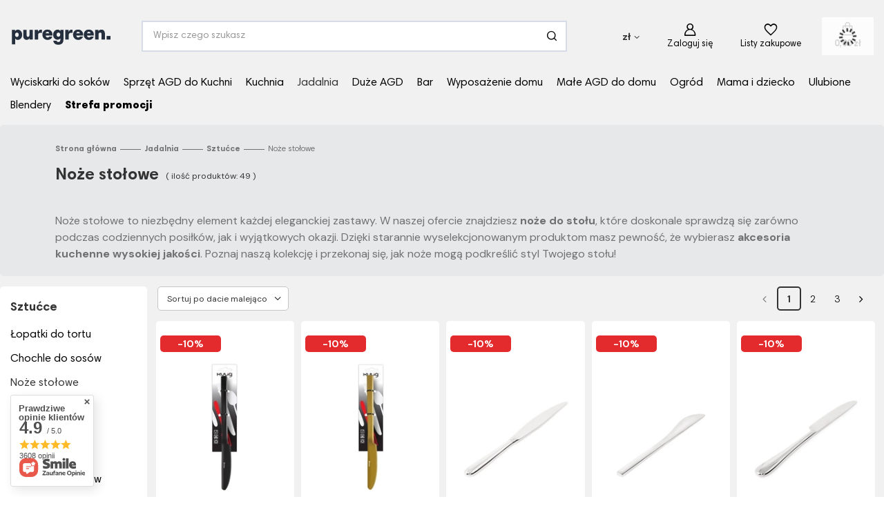

--- FILE ---
content_type: text/html; charset=utf-8
request_url: https://sklep.puregreen.pl/pol_m_Jadalnia_Sztucce_Noze-stolowe-440.html
body_size: 47071
content:
<!DOCTYPE html>
<html lang="pl" class="--freeShipping --vat --gross " ><head><link rel="preload" as="image" fetchpriority="high" media="(max-width: 420px)" href="/hpeciai/ffa58d6b7622b364cc2db6c1cf02da81/pol_is_Noz-Obiadowy-Piano-Shiny-Black-3-Sztuki-Zawieszka-30862-Kulig-90447webp"><link rel="preload" as="image" fetchpriority="high" media="(min-width: 420.1px)" href="/hpeciai/3f746de4f68fad129c221043846c0e11/pol_il_Noz-Obiadowy-Piano-Shiny-Black-3-Sztuki-Zawieszka-30862-Kulig-90447webp"><link rel="preload" as="image" fetchpriority="high" media="(max-width: 420px)" href="/hpeciai/fcef03b44111d7b780d6078fc831cf70/pol_is_Noz-Obiadowy-Piano-Shiny-Gold-3-Sztuki-Zawieszka-30916-Kulig-90446webp"><link rel="preload" as="image" fetchpriority="high" media="(min-width: 420.1px)" href="/hpeciai/8b7682e63dfb5671bf8c9e20574325d2/pol_il_Noz-Obiadowy-Piano-Shiny-Gold-3-Sztuki-Zawieszka-30916-Kulig-90446webp"><meta name="viewport" content="user-scalable=no, initial-scale = 1.0, maximum-scale = 1.0, width=device-width, viewport-fit=cover"><meta http-equiv="Content-Type" content="text/html; charset=utf-8"><meta http-equiv="X-UA-Compatible" content="IE=edge"><title>Zainwestuj w trwałe noże kuchenne o znakomitych ostrzach | Puregreen</title><meta name="description" content="Sprawdź ofertę na tanie i trwałe noże kuchenne. W Puregreen oferujemy noże stołowe i specjalistyczne noże do pizzy, sera, mięsa, warzyw czy chleba."><link rel="icon" href="/gfx/pol/favicon.ico"><meta name="theme-color" content="#333333"><meta name="msapplication-navbutton-color" content="#333333"><meta name="apple-mobile-web-app-status-bar-style" content="#333333"><link rel="preload stylesheet" as="style" href="/gfx/pol/style.css.gzip?r=1758815554"><link rel="stylesheet" type="text/css" href="/gfx/pol/search_style.css.gzip?r=1758815555"><script>var app_shop={urls:{prefix:'data="/gfx/'.replace('data="', '')+'pol/',graphql:'/graphql/v1/'},vars:{meta:{viewportContent:'initial-scale = 1.0, maximum-scale = 5.0, width=device-width, viewport-fit=cover'},priceType:'gross',priceTypeVat:true,productDeliveryTimeAndAvailabilityWithBasket:false,geoipCountryCode:'US',fairShopLogo: { enabled: false, image: '/gfx/standards/safe_light.svg'},currency:{id:'PLN',symbol:'zł',country:'pl',format:'###,##0.00',beforeValue:false,space:true,decimalSeparator:',',groupingSeparator:' '},language:{id:'pol',symbol:'pl',name:'Polski'},omnibus:{enabled:true,rebateCodeActivate:false,hidePercentageDiscounts:false,},},txt:{priceTypeText:' brutto',},fn:{},fnrun:{},files:[],graphql:{}};const getCookieByName=(name)=>{const value=`; ${document.cookie}`;const parts = value.split(`; ${name}=`);if(parts.length === 2) return parts.pop().split(';').shift();return false;};if(getCookieByName('freeeshipping_clicked')){document.documentElement.classList.remove('--freeShipping');}if(getCookieByName('rabateCode_clicked')){document.documentElement.classList.remove('--rabateCode');}function hideClosedBars(){const closedBarsArray=JSON.parse(localStorage.getItem('closedBars'))||[];if(closedBarsArray.length){const styleElement=document.createElement('style');styleElement.textContent=`${closedBarsArray.map((el)=>`#${el}`).join(',')}{display:none !important;}`;document.head.appendChild(styleElement);}}hideClosedBars();</script><meta name="robots" content="index,follow"><meta name="rating" content="general"><meta name="Author" content="Sklep Puregreen na bazie IdoSell (www.idosell.com/shop).">
<!-- Begin LoginOptions html -->

<style>
#client_new_social .service_item[data-name="service_Apple"]:before, 
#cookie_login_social_more .service_item[data-name="service_Apple"]:before,
.oscop_contact .oscop_login__service[data-service="Apple"]:before {
    display: block;
    height: 2.6rem;
    content: url('/gfx/standards/apple.svg?r=1743165583');
}
.oscop_contact .oscop_login__service[data-service="Apple"]:before {
    height: auto;
    transform: scale(0.8);
}
#client_new_social .service_item[data-name="service_Apple"]:has(img.service_icon):before,
#cookie_login_social_more .service_item[data-name="service_Apple"]:has(img.service_icon):before,
.oscop_contact .oscop_login__service[data-service="Apple"]:has(img.service_icon):before {
    display: none;
}
</style>

<!-- End LoginOptions html -->

<!-- Open Graph -->
<meta property="og:type" content="website"><meta property="og:url" content="https://sklep.puregreen.pl/pol_m_Jadalnia_Sztucce_Noze-stolowe-440.html
"><meta property="og:title" content="Noże stołowe | Dobre Ceny | Sklep Online | Puregreen"><meta property="og:description" content="Puregreen ➤ Noże stołowe | Jadalnia | Sztućce ✔️ Ekskluzywne wyposażenie kuchni i domu ✔️ Artykuły gospodarstwa domowego w dobrych cenach dla każdego ⭐ Zobacz!"><meta property="og:site_name" content="Sklep Puregreen"><meta property="og:locale" content="pl_PL"><meta property="og:image" content="https://sklep.puregreen.pl/hpeciai/56fb2ffb00edb0bbf3af018040f4f6d2/pol_pl_Noz-Obiadowy-Piano-Shiny-Black-3-Sztuki-Zawieszka-30862-Kulig-90447_1.webp"><meta property="og:image:width" content="650"><meta property="og:image:height" content="650"><script type="application/javascript" src="/ajax/js/webpush_subscription.js?v=1&r=4"></script><script type="application/javascript">WebPushHandler.publicKey = 'BGlvJdQLiZ/SAEZ6SJtXsT7BC99r9zmtK6/gQQV5+XHFMv+c7VNUQ5Hql/AjSrQtAx58CweinRwyFW0LZVPKiR0=';WebPushHandler.version = '1';WebPushHandler.setPermissionValue();</script><script >
window.dataLayer = window.dataLayer || [];
window.gtag = function gtag() {
dataLayer.push(arguments);
}
gtag('consent', 'default', {
'ad_storage': 'denied',
'analytics_storage': 'denied',
'ad_personalization': 'denied',
'ad_user_data': 'denied',
'wait_for_update': 500
});

gtag('set', 'ads_data_redaction', true);
</script><script id="iaiscript_1" data-requirements="W10=" data-ga4_sel="ga4script">
window.iaiscript_1 = `<${'script'}  class='google_consent_mode_update'>
gtag('consent', 'update', {
'ad_storage': 'granted',
'analytics_storage': 'granted',
'ad_personalization': 'granted',
'ad_user_data': 'granted'
});
</${'script'}>`;
</script>
<!-- End Open Graph -->
<link rel="next" href="https://sklep.puregreen.pl/pol_m_Jadalnia_Sztucce_Noze-stolowe-440.html?counter=1"/>
<link rel="canonical" href="https://sklep.puregreen.pl/pol_m_Jadalnia_Sztucce_Noze-stolowe-440.html" />

                <!-- Global site tag (gtag.js) -->
                <script  async src="https://www.googletagmanager.com/gtag/js?id=AW-974242955"></script>
                <script >
                    window.dataLayer = window.dataLayer || [];
                    window.gtag = function gtag(){dataLayer.push(arguments);}
                    gtag('js', new Date());
                    
                    gtag('config', 'AW-974242955', {"allow_enhanced_conversions":true});
gtag('config', 'G-456NG48TV0');

                </script>
                <link rel="stylesheet" type="text/css" href="/data/designs/674990473bfb24.81012867_66/gfx/pol/custom.css.gzip?r=1767769990">            <!-- Google Tag Manager -->
                    <script >(function(w,d,s,l,i){w[l]=w[l]||[];w[l].push({'gtm.start':
                    new Date().getTime(),event:'gtm.js'});var f=d.getElementsByTagName(s)[0],
                    j=d.createElement(s),dl=l!='dataLayer'?'&l='+l:'';j.async=true;j.src=
                    'https://www.googletagmanager.com/gtm.js?id='+i+dl;f.parentNode.insertBefore(j,f);
                    })(window,document,'script','dataLayer','GTM-WXHJ67');</script>
            <!-- End Google Tag Manager -->
<!-- Begin additional html or js -->


<!--43|1|9| modified: 2022-01-14 12:12:44-->
<meta name="google-site-verification" content="86wNyZy1cuPRvAp9zxu6m9-X3JROz19DWl6J2QoDjI0" />

<!--134|1|76-->
<script>/*
 * edrone JavaScript Library.
 * https://edrone.me/
 *
 * GPL licenses.
 * https://edrone.me/integration-license/
*/
(function(srcjs) {
    window._edrone = window._edrone || {};
    _edrone.app_id = "68ac5431185ba";
    _edrone.version = "1.1.15";
    _edrone.platform = "iai";
    _edrone.action_type = "other";
    _edrone._old_init = _edrone.init


    fetch(window.location.origin + '/ajax/basket.php')
    .then(function(response) {
        return response.json();
    }).then(function(data) {
        if (data.basket.products.length != 0) {
            localStorage.setItem('iai_basket', JSON.stringify(data));
        }
        if (data.basket.user) {
            _edrone.email = data.basket.user.email ? data.basket.user.email : ''
            _edrone.first_name = data.basket.user.firstname ? data.basket.user.firstname : ''
            _edrone.last_name = data.basket.user.lastname ? data.basket.user.lastname : ''
        }
    });

    var doc = document.createElement('script');
    doc.type = 'text/javascript';
    doc.async = true;
    doc.src = ('https:' == document.location.protocol
        ? 'https:'
        : 'http:') + srcjs;
    var s = document.getElementsByTagName('script')[0];
    s.parentNode.insertBefore(doc, s);
})("//d3bo67muzbfgtl.cloudfront.net/edrone_2_0.js");

            </script>
<!--109|1|57| modified: 2025-12-23 13:03:03-->
<script>const CATEGORY_HOTSPOT = [
    {
      name: "Garnki",
      id: 193
    },
    {
      name: "Noże kuchenne",
      id: 4072
    },
    {
      name: "Miksery planetarne",
      id: 1274
    },
    {
      name: "Patelnie",
      id: 459
    },
    {
      name: "Czajniki",
      id: 11614
    },
    {
      name: "Młynki",
      id: 592
    }
  ]</script>
<!--147|1|81| modified: 2025-10-01 12:32:05-->
<script>document.addEventListener('click', function(e) { const mobileTab = e.target.closest('.projector_tabs__mobile'); if (!mobileTab) return; const wrapper = mobileTab.closest('.projector_tabs__wrapper'); if (!wrapper) return; wrapper.classList.toggle('--active'); });</script>

<!-- End additional html or js -->
<link rel="preconnect" href="https://fonts.googleapis.com"><link rel="preconnect" href="https://fonts.gstatic.com" crossorigin="true"><link href="https://fonts.googleapis.com/css2?family=DM+Sans:ital,opsz,wght@0,9..40,100..1000;1,9..40,100..1000&amp;family=Playfair+Display:ital,wght@0,400..900;1,400..900&amp;display=swap" rel="stylesheet"></head><body>
<!-- Begin additional html or js -->


<!--122|1|66-->
<script defer src="https://platform.sensbot.ai/chatbot/loader/07d8b4b9-2c0f-4143-b381-df762d2d3da2"></script>

<!-- End additional html or js -->
<div id="container" class="search_page container max-width-1200"><header class=" commercial_banner"><script class="ajaxLoad">app_shop.vars.vat_registered="true";app_shop.vars.currency_format="###,##0.00";app_shop.vars.currency_before_value=false;app_shop.vars.currency_space=true;app_shop.vars.symbol="zł";app_shop.vars.id="PLN";app_shop.vars.baseurl="http://sklep.puregreen.pl/";app_shop.vars.sslurl="https://sklep.puregreen.pl/";app_shop.vars.curr_url="%2Fpol_m_Jadalnia_Sztucce_Noze-stolowe-440.html";var currency_decimal_separator=',';var currency_grouping_separator=' ';app_shop.vars.blacklist_extension=["exe","com","swf","js","php"];app_shop.vars.blacklist_mime=["application/javascript","application/octet-stream","message/http","text/javascript","application/x-deb","application/x-javascript","application/x-shockwave-flash","application/x-msdownload"];app_shop.urls.contact="/contact-pol.html";</script><div id="viewType" style="display:none"></div><div id="logo" class="d-flex align-items-center" data-bg="/data/gfx/mask/pol/top_1_big.png"><a href="/" target="_self"><img src="/data/gfx/mask/pol/logo_1_big.svg" alt="Sklep Puregreen.pl" width="500" height="100"></a></div><form action="https://sklep.puregreen.pl/search.php" method="get" id="menu_search" class="menu_search"><a href="#showSearchForm" class="menu_search__mobile"></a><div class="menu_search__block"><div class="menu_search__item --input"><input class="menu_search__input" type="text" name="text" autocomplete="off" placeholder="Wpisz czego szukasz" aria-label="Wpisz czego szukasz"><button class="menu_search__submit" type="submit" aria-label="Szukaj"></button></div><div class="menu_search__item --results search_result"></div><div class="menu_search__item --info-on-focus"><div class="product_section"><div class="categories"></div><div class="product_info"></div></div><div class="cms_section"><h3>Najpopularniejsze wpisy</h3><div class="cms_items"></div></div><div class="banner_section"></div></div></div></form><div class="additional-headermenu"><a href="/Nowosc-snewproducts-pol.html" title="Nowości" class="nav-link">Nowości</a><a href="https://sklep.puregreen.pl/Zasady-promocji-cterms-pol-155.html" title="Promocje " class="nav-link">Promocje </a></div><div id="menu_settings" class="align-items-center justify-content-center justify-content-lg-end"><div class="open_trigger"><span class="d-none d-md-inline-block flag_txt">zł</span><div class="menu_settings_wrapper d-md-none"><div class="menu_settings_inline"><div class="menu_settings_header">
								Język i waluta: 
							</div><div class="menu_settings_content"><span class="menu_settings_flag flag flag_pol"></span><strong class="menu_settings_value"><span class="menu_settings_language">pl</span><span> | </span><span class="menu_settings_currency">zł</span></strong></div></div><div class="menu_settings_inline"><div class="menu_settings_header">
								Dostawa do: 
							</div><div class="menu_settings_content"><strong class="menu_settings_value">Polska</strong></div></div></div><i class="icon-angle-down d-none d-md-inline-block"></i></div><form action="https://sklep.puregreen.pl/settings.php" method="post"><ul><li><div class="form-group"><label for="menu_settings_curr">Waluta</label><div class="select-after"><select class="form-control" name="curr" id="menu_settings_curr"><option value="PLN" selected>zł</option><option value="EUR">€ (1 zł = 0.2327€)
															</option><option value="USD">$ (1 zł = 0.2721$)
															</option><option value="SEK">Sk (1 zł = 2.4661Sk)
															</option><option value="CZK">Kč (1 zł = 5.7176Kč)
															</option><option value="RON">RON (1 zł = 1.1973RON)
															</option><option value="HUF">Ft (1 zł = 0.9023Ft)
															</option><option value="LTL">Lt (1 zł = 0.8496Lt)
															</option></select></div></div><div class="form-group"><label for="menu_settings_country">Dostawa do</label><div class="select-after"><select class="form-control" name="country" id="menu_settings_country"><option value="1143020016">Austria</option><option value="1143020022">Belgia</option><option value="1143020033">Bułgaria</option><option value="1143020038">Chorwacja</option><option value="1143020041">Czechy</option><option value="1143020042">Dania</option><option value="1143020051">Estonia</option><option value="1143020056">Finlandia</option><option value="1143020057">Francja</option><option value="1143020075">Hiszpania</option><option value="1143020076">Holandia</option><option value="1143020083">Irlandia</option><option value="1143020116">Litwa</option><option value="1143020118">Łotwa</option><option value="1143020117">Luksembourg</option><option value="1143020143">Niemcy</option><option value="1143020149">Norwegia</option><option selected value="1143020003">Polska</option><option value="1143020163">Portugalia</option><option value="1143020169">Rumunia</option><option value="1143020182">Słowacja</option><option value="1143020193">Szwecja</option><option value="1143020217">Węgry</option><option value="1143020220">Włochy</option></select></div></div></li><li class="buttons"><button class="btn --solid --large" type="submit">
								Zastosuj zmiany
							</button></li></ul></form><div id="menu_additional"><a class="account_link" href="https://sklep.puregreen.pl/login.php">Zaloguj się</a><div class="shopping_list_top" data-empty="true"><a href="https://sklep.puregreen.pl/pl/shoppinglist/" class="wishlist_link slt_link --empty" aria-label="Listy zakupowe">
						Listy zakupowe
					</a><div class="slt_lists"><ul class="slt_lists__nav"><li class="slt_lists__nav_item" data-list_skeleton="true" data-list_id="true" data-shared="true"><a class="slt_lists__nav_link" data-list_href="true"><span class="slt_lists__nav_name" data-list_name="true"></span><span class="slt_lists__count" data-list_count="true">0</span></a></li><li class="slt_lists__nav_item --empty"><a class="slt_lists__nav_link --empty" href="https://sklep.puregreen.pl/pl/shoppinglist/"><span class="slt_lists__nav_name" data-list_name="true">Lista zakupowa</span><span class="slt_lists__count" data-list_count="true">0</span></a></li></ul></div></div></div></div><div class="shopping_list_top_mobile d-none" data-empty="true"><a href="https://sklep.puregreen.pl/pl/shoppinglist/" class="sltm_link --empty"></a></div><div id="menu_basket" class="topBasket --skeleton"><a class="topBasket__sub" href="/basketedit.php"><span class="badge badge-info"></span><strong class="topBasket__price">0,00 zł</strong></a><div class="topBasket__details --products" style="display: none;"><div class="topBasket__block --labels"><label class="topBasket__item --name">Produkt</label><label class="topBasket__item --sum">Ilość</label><label class="topBasket__item --prices">Cena</label></div><div class="topBasket__block --products"></div></div><div class="topBasket__details --shipping" style="display: none;"><span class="topBasket__name">Koszt dostawy od</span><span id="shipppingCost"></span></div><script>
						app_shop.vars.cache_html = true;
					</script></div><nav id="menu_categories" class="wide"><button type="button" class="navbar-toggler" aria-label="Menu"><i class="icon-reorder"></i></button><div class="navbar-collapse" id="menu_navbar"><ul class="navbar-nav mx-md-n2"><li class="nav-item"><a  href="https://sklep.puregreen.pl/wyciskarki-do-sokow/" target="_self" title="Wyciskarki do soków" class="nav-link" >Wyciskarki do soków<button class="nav-next"><i class="icon-angle-right"></i></button></a><ul class="navbar-subnav"><li class="nav-header"><a href="#backLink" class="nav-header__backLink"><i class="icon-angle-left"></i></a><a  href="https://sklep.puregreen.pl/wyciskarki-do-sokow/" target="_self" title="Wyciskarki do soków" class="nav-link" >Wyciskarki do soków<button class="nav-next"><i class="icon-angle-right"></i></button></a></li><li class="nav-item empty"><a  href="https://sklep.puregreen.pl/pol_m_Wyciskarki-do-Sokow_Wyciskarki-pionowe-174.html" target="_self" title="Pionowe" class="nav-link" >Pionowe<button class="nav-next"><i class="icon-angle-right"></i></button></a></li><li class="nav-item empty"><a  href="https://sklep.puregreen.pl/pol_m_Wyciskarki-do-Sokow_Wyciskarki-poziome-220.html" target="_self" title="Poziome" class="nav-link" >Poziome<button class="nav-next"><i class="icon-angle-right"></i></button></a></li><li class="nav-item empty"><a  href="https://sklep.puregreen.pl/pol_m_Wyciskarki-do-Sokow_Wyciskarki-dwuslimakowe-184.html" target="_self" title="Dwuślimakowe" class="nav-link" >Dwuślimakowe<button class="nav-next"><i class="icon-angle-right"></i></button></a></li><li class="nav-item empty"><a  href="https://sklep.puregreen.pl/pol_m_Wyciskarki-do-Sokow_Wyciskarki-reczne-160.html" target="_self" title="Ręczne" class="nav-link" >Ręczne<button class="nav-next"><i class="icon-angle-right"></i></button></a></li><li class="nav-item"><span title="Marki" class="nav-link" >Marki<button class="nav-next"><i class="icon-angle-right"></i></button></span><ul class="navbar-subsubnav"><li class="nav-header"><a href="#backLink" class="nav-header__backLink"><i class="icon-angle-left"></i></a><span title="Marki" class="nav-link" >Marki<button class="nav-next"><i class="icon-angle-right"></i></button></span></li><li class="nav-item"><a  href="https://sklep.puregreen.pl/pol_m_Wyciskarki-do-Sokow_Wyciskarka-do-sokow-Hurom-3364.html" target="_self" title="Hurom" class="nav-link" >Hurom</a></li><li class="nav-item"><a  href="https://sklep.puregreen.pl/firm-pol-1608659175-Tribest.html" target="_self" title="Tribest" class="nav-link" >Tribest</a></li><li class="nav-item"><a  href="https://sklep.puregreen.pl/firm-pol-1608659208-Angel.html" target="_self" title="Angel" class="nav-link" >Angel</a></li></ul></li></ul></li><li class="nav-item"><a  href="/pol_m_Sprzet-AGD_Male-AGD-do-kuchni-172.html" target="_self" title="Sprzęt AGD do Kuchni" class="nav-link noevent" >Sprzęt AGD do Kuchni<button class="nav-next"><i class="icon-angle-right"></i></button></a><ul class="navbar-subnav"><li class="nav-header"><a href="#backLink" class="nav-header__backLink"><i class="icon-angle-left"></i></a><a  href="/pol_m_Sprzet-AGD_Male-AGD-do-kuchni-172.html" target="_self" title="Sprzęt AGD do Kuchni" class="nav-link noevent" >Sprzęt AGD do Kuchni<button class="nav-next"><i class="icon-angle-right"></i></button></a></li><li class="nav-item"><a  href="/wyciskarki-do-sokow/" target="_self" title="Wolnoobrotowe wyciskarki do soków" class="nav-link" >Wolnoobrotowe wyciskarki do soków<button class="nav-next"><i class="icon-angle-right"></i></button></a><ul class="navbar-subsubnav more"><li class="nav-header"><a href="#backLink" class="nav-header__backLink"><i class="icon-angle-left"></i></a><a  href="/wyciskarki-do-sokow/" target="_self" title="Wolnoobrotowe wyciskarki do soków" class="nav-link" >Wolnoobrotowe wyciskarki do soków<button class="nav-next"><i class="icon-angle-right"></i></button></a></li><li class="nav-item"><a  href="/pol_m_Wyciskarki-do-Sokow_Wyciskarki-pionowe-174.html" target="_self" title="Wyciskarki pionowe" class="nav-link" >Wyciskarki pionowe</a></li><li class="nav-item"><a  href="/pol_m_Wyciskarki-do-Sokow_Wyciskarki-poziome-220.html" target="_self" title="Wyciskarki poziome" class="nav-link" >Wyciskarki poziome</a></li><li class="nav-item"><a  href="/pol_m_Wyciskarki-do-Sokow_Wyciskarki-dwuslimakowe-184.html" target="_self" title="Wyciskarki dwuślimakowe" class="nav-link" >Wyciskarki dwuślimakowe</a></li><li class="nav-item"><a  href="/pol_m_Wyciskarki-do-Sokow_Wyciskarki-jednoslimakowe-463.html" target="_self" title="Wyciskarki jednoślimakowe" class="nav-link" >Wyciskarki jednoślimakowe</a></li><li class="nav-item"><a  href="/pol_m_Wyciskarki-do-Sokow_Wyciskarki-reczne-160.html" target="_self" title="Wyciskarki ręczne" class="nav-link" >Wyciskarki ręczne</a></li><li class="nav-item"><a  href="/pol_m_Wyciskarki-do-Sokow_Wyciskarki-gastronomiczne-798.html" target="_self" title="Wyciskarki profesjonalne" class="nav-link" >Wyciskarki profesjonalne</a></li><li class="nav-item"><a  href="/Wyciskarki_Wyciskarka-do-sokow-13668.html" target="_self" title="Wyciskarka do soków" class="nav-link" >Wyciskarka do soków</a></li><li class="nav-item"><a  href="/pol_m_Sprzet-AGD_Male-AGD-do-kuchni_Sokowirowki-780.html" target="_self" title="Sokowirówki" class="nav-link" >Sokowirówki</a></li><li class="nav-item"><a  href="/pol_m_Sprzet-AGD_Male-AGD-do-kuchni_Wyciskacze-do-cytrusow-434.html" target="_self" title="Wyciskacze do cytrusów" class="nav-link" >Wyciskacze do cytrusów</a></li><li class="nav-item"><a  href="https://sklep.puregreen.pl/pol_m_Wyciskarki-do-Sokow_Akcesoria-do-wyciskarek-wolnoobrotowych-523.html" target="_self" title="Akcesoria do wyciskarek do soków" class="nav-link" >Akcesoria do wyciskarek do soków</a></li><li class="nav-item"><a  href="/pol_m_Wyciskarki-wolnoobrotowe_Wedlug-typu-11604.html" target="_self" title="Wyciskarki  - rodzaje" class="nav-link" >Wyciskarki  - rodzaje</a></li><li class="nav-item"><a  href="/pol_m_Sprzet-AGD-do-Kuchni_Wolnoobrotowe-wyciskarki-do-sokow_Wyciskarki-wedlug-zastosowania-13404.html" target="_self" title="Wyciskarki według zastosowania" class="nav-link" >Wyciskarki według zastosowania</a></li><li class="nav-item"><a  href="/pol_m_Wyciskarki_Producenci-11605.html" target="_self" title="Ulubione marki" class="nav-link" >Ulubione marki</a></li><li class="nav-item --all"><a class="nav-link" href="/wyciskarki-do-sokow/">+ Pokaż wszystkie</a></li><li class="nav-item --extend"><a href="" class="nav-link" txt_alt="- Zwiń">+ Rozwiń</a></li></ul></li><li class="nav-item"><a  href="/pol_m_Sprzet-AGD_Male-AGD-do-kuchni_Blendery-268.html" target="_self" title="Blendery" class="nav-link" >Blendery<button class="nav-next"><i class="icon-angle-right"></i></button></a><ul class="navbar-subsubnav"><li class="nav-header"><a href="#backLink" class="nav-header__backLink"><i class="icon-angle-left"></i></a><a  href="/pol_m_Sprzet-AGD_Male-AGD-do-kuchni_Blendery-268.html" target="_self" title="Blendery" class="nav-link" >Blendery<button class="nav-next"><i class="icon-angle-right"></i></button></a></li><li class="nav-item"><a  href="/pol_m_Sprzet-AGD_Male-AGD-do-kuchni_Blendery_Blendery-kielichowe-270.html" target="_self" title="Blendery kielichowe" class="nav-link" >Blendery kielichowe</a></li><li class="nav-item"><a  href="/pol_m_Sprzet-AGD_Male-AGD-do-kuchni_Blendery_Blendery-personalne-271.html" target="_self" title="Blendery personalne" class="nav-link" >Blendery personalne</a></li><li class="nav-item"><a  href="/pol_m_Sprzet-AGD_Male-AGD-do-kuchni_Blendery_Blendery-prozniowe-743.html" target="_self" title="Blendery próżniowe" class="nav-link" >Blendery próżniowe</a></li><li class="nav-item"><a  href="/pol_m_Sprzet-AGD_Male-AGD-do-kuchni_Blendery_Blendery-reczne-666.html" target="_self" title="Blendery ręczne" class="nav-link" >Blendery ręczne</a></li><li class="nav-item"><a  href="/pol_m_Sprzet-AGD_Male-AGD-do-kuchni_Blendery_Blendery-profesjonalne-1108.html" target="_self" title="Blendery profesjonalne" class="nav-link" >Blendery profesjonalne</a></li><li class="nav-item"><a  href="/pol_m_Sprzet-AGD_Male-AGD-do-kuchni_Blendery_Akcesoria-do-blenderow-13248.html" target="_self" title="Akcesoria do blenderów" class="nav-link" >Akcesoria do blenderów</a></li></ul></li><li class="nav-item"><a  href="/pol_m_Sprzet-AGD-do-Kuchni_Roboty-i-miksery-13402.html" target="_self" title="Roboty i miksery" class="nav-link" >Roboty i miksery<button class="nav-next"><i class="icon-angle-right"></i></button></a><ul class="navbar-subsubnav"><li class="nav-header"><a href="#backLink" class="nav-header__backLink"><i class="icon-angle-left"></i></a><a  href="/pol_m_Sprzet-AGD-do-Kuchni_Roboty-i-miksery-13402.html" target="_self" title="Roboty i miksery" class="nav-link" >Roboty i miksery<button class="nav-next"><i class="icon-angle-right"></i></button></a></li><li class="nav-item"><a  href="/pol_m_Sprzet-AGD_Male-AGD-do-kuchni_Miksery_Miksery-planetarne-1274.html" target="_self" title="Miksery planetarne" class="nav-link" >Miksery planetarne</a></li><li class="nav-item"><a  href="/pol_m_Urzadzenia-do-kuchni_Roboty_Miksery_Akcesoria-do-mikserow-835.html" target="_self" title="Akcesoria do mikserów" class="nav-link" >Akcesoria do mikserów</a></li><li class="nav-item"><a  href="/pol_m_Sprzet-AGD-do-Kuchni_Roboty-i-miksery_Dzieze-15749.html" target="_self" title="Dzieże" class="nav-link" >Dzieże</a></li><li class="nav-item"><a  href="/pol_m_Sprzet-AGD_Male-AGD-do-kuchni_Malaksery-708.html" target="_self" title="Malaksery" class="nav-link" >Malaksery</a></li><li class="nav-item"><a  href="/pol_m_Sprzet-AGD_Male-AGD-do-kuchni_Miksery_Miksery-reczne-1275.html" target="_self" title="Miksery ręczne " class="nav-link" >Miksery ręczne </a></li><li class="nav-item"><a  href="/pol_m_Sprzet-AGD_Male-AGD-do-kuchni_Roboty-kuchenne-654.html" target="_self" title="Roboty kuchenne" class="nav-link" >Roboty kuchenne</a></li><li class="nav-item"><a  href="/pol_m_Sprzet-AGD_Male-AGD-do-kuchni_Krajalnice-i-szatkownice-11617.html" target="_self" title="Krajalnice i szatkownice" class="nav-link" >Krajalnice i szatkownice</a></li><li class="nav-item"><a  href="/pol_m_Sprzet-AGD_Male-AGD-do-kuchni_Maszynki-do-mielenia-4109.html" target="_self" title="Maszynki do mielenia" class="nav-link" >Maszynki do mielenia</a></li><li class="nav-item"><a  href="/pol_m_Sprzet-AGD_Male-AGD-do-kuchni_Miksery-442.html" target="_self" title="Miksery" class="nav-link" >Miksery</a></li></ul></li><li class="nav-item"><a  href="/pol_m_Sprzet-AGD_Male-AGD-do-kuchni_Ekspresy-do-kawy-441.html" target="_self" title="Ekspresy do Kawy i Akcesoria" class="nav-link" >Ekspresy do Kawy i Akcesoria<button class="nav-next"><i class="icon-angle-right"></i></button></a><ul class="navbar-subsubnav"><li class="nav-header"><a href="#backLink" class="nav-header__backLink"><i class="icon-angle-left"></i></a><a  href="/pol_m_Sprzet-AGD_Male-AGD-do-kuchni_Ekspresy-do-kawy-441.html" target="_self" title="Ekspresy do Kawy i Akcesoria" class="nav-link" >Ekspresy do Kawy i Akcesoria<button class="nav-next"><i class="icon-angle-right"></i></button></a></li><li class="nav-item"><a  href="/pol_m_Sprzet-AGD-do-Kuchni_Ekspresy-do-Kawy-i-Akcesoria_Ekspresy-przelewowe-1267.html" target="_self" title="Ekspresy przelewowe " class="nav-link" >Ekspresy przelewowe </a></li><li class="nav-item"><a  href="/pol_m_Sprzet-AGD-do-Kuchni_Ekspresy-do-Kawy-i-Akcesoria_Ekspresy-cisnieniowe-1268.html" target="_self" title="Ekspresy ciśnieniowe " class="nav-link" >Ekspresy ciśnieniowe </a></li><li class="nav-item"><a  href="/pol_m_Sprzet-AGD-do-Kuchni_Ekspresy-do-Kawy-i-Akcesoria_Ekspresy-kolbowe-1271.html" target="_self" title="Ekspresy kolbowe" class="nav-link" >Ekspresy kolbowe</a></li><li class="nav-item"><a  href="/pol_m_Sprzet-AGD-do-Kuchni_Ekspresy-do-Kawy-i-Akcesoria_Ekspresy-do-espresso-13728.html" target="_self" title="Ekspresy do espresso" class="nav-link" >Ekspresy do espresso</a></li><li class="nav-item"><a  href="/pol_m_Sprzet-AGD_Male-AGD-do-kuchni_Akcesoria-do-ekspresow-do-kawy-1272.html" target="_self" title="Akcesoria do ekspresów do kawy" class="nav-link" >Akcesoria do ekspresów do kawy</a></li><li class="nav-item"><a  href="/pol_m_Sprzet-AGD-do-Kuchni_Ekspresy-do-Kawy-i-Akcesoria_Ekspresy-Dzwigniowe-16253.html" target="_self" title="Ekspresy Dźwigniowe" class="nav-link" >Ekspresy Dźwigniowe</a></li><li class="nav-item"><a  href="/pol_m_Sprzet-AGD-do-Kuchni_Ekspresy-do-Kawy-i-Akcesoria_Ekspresy-automatyczne-16254.html" target="_self" title="Ekspresy automatyczne" class="nav-link" >Ekspresy automatyczne</a></li></ul></li><li class="nav-item"><a  href="/pol_m_Sprzet-AGD_Male-AGD-do-kuchni_Czajniki-11614.html" target="_self" title="Czajniki i urządzenia do podgrzewania wody" class="nav-link" >Czajniki i urządzenia do podgrzewania wody<button class="nav-next"><i class="icon-angle-right"></i></button></a><ul class="navbar-subsubnav"><li class="nav-header"><a href="#backLink" class="nav-header__backLink"><i class="icon-angle-left"></i></a><a  href="/pol_m_Sprzet-AGD_Male-AGD-do-kuchni_Czajniki-11614.html" target="_self" title="Czajniki i urządzenia do podgrzewania wody" class="nav-link" >Czajniki i urządzenia do podgrzewania wody<button class="nav-next"><i class="icon-angle-right"></i></button></a></li><li class="nav-item"><a  href="/pol_m_Sprzet-AGD_Drobne-AGD-do-kuchni_Czajniki-elektryczne-260.html" target="_self" title="Czajniki elektryczne" class="nav-link" >Czajniki elektryczne</a></li><li class="nav-item"><a  href="/pol_m_Sprzet-AGD_Drobne-AGD-do-kuchni_Czajniki-nieelektryczne-681.html" target="_self" title="Czajniki nieelektryczne" class="nav-link" >Czajniki nieelektryczne</a></li><li class="nav-item"><a  href="/pol_m_Sprzet-AGD_Male-AGD-do-kuchni_Czajniki_Czajniki-z-regulacja-temparatury-11615.html" target="_self" title="Czajniki z regulacją temparatury" class="nav-link" >Czajniki z regulacją temparatury</a></li><li class="nav-item"><a  href="/pol_m_Sprzet-AGD-do-Kuchni_Czajniki-i-urzadzenia-do-podgrzewania-wody_Czajniki-bezprzewodowe-13917.html" target="_self" title="Czajniki bezprzewodowe" class="nav-link" >Czajniki bezprzewodowe</a></li><li class="nav-item --all"><a class="nav-link" href="/pol_m_Sprzet-AGD_Male-AGD-do-kuchni_Czajniki-11614.html">+ Pokaż wszystkie</a></li></ul></li><li class="nav-item"><a  href="/pol_m_Ogrod_Grille-710.html" target="_self" title="Grille i Akcesoria" class="nav-link" >Grille i Akcesoria<button class="nav-next"><i class="icon-angle-right"></i></button></a><ul class="navbar-subsubnav more"><li class="nav-header"><a href="#backLink" class="nav-header__backLink"><i class="icon-angle-left"></i></a><a  href="/pol_m_Ogrod_Grille-710.html" target="_self" title="Grille i Akcesoria" class="nav-link" >Grille i Akcesoria<button class="nav-next"><i class="icon-angle-right"></i></button></a></li><li class="nav-item"><a  href="/pol_m_Urzadzenia-do-kuchni_Grille-elektryczne-498.html" target="_self" title="Grille elektryczne" class="nav-link" >Grille elektryczne</a></li><li class="nav-item"><a  href="/pol_m_Sprzet-AGD-do-Kuchni_Grille-i-Akcesoria_Grille-ogrodowe-13916.html" target="_self" title="Grille ogrodowe" class="nav-link" >Grille ogrodowe</a></li><li class="nav-item"><a  href="/pol_m_Ogrod_Grille-_Grille-ogrodowe-9977.html" target="_self" title="Grille gazowe" class="nav-link" >Grille gazowe</a></li><li class="nav-item"><a  href="/pol_m_Sprzet-AGD-do-Kuchni_Grille-i-Akcesoria_Grille-weglowe-13426.html" target="_self" title="Grille węglowe" class="nav-link" >Grille węglowe</a></li><li class="nav-item"><a  href="/pol_m_Sprzet-AGD-do-Kuchni_Grille-i-Akcesoria_Grille-ceramiczne-13443.html" target="_self" title="Grille ceramiczne" class="nav-link" >Grille ceramiczne</a></li><li class="nav-item"><a  href="/pol_m_Sprzet-AGD-do-Kuchni_Grille-i-Akcesoria_Grille-turystyczne-13432.html" target="_self" title="Grille turystyczne" class="nav-link" >Grille turystyczne</a></li><li class="nav-item"><a  href="/pol_m_Ogrod_Grille-_Akcesoria-do-grilla-4292.html" target="_self" title="Akcesoria do grilla" class="nav-link" >Akcesoria do grilla</a></li><li class="nav-item"><a  href="/pol_m_Ogrod_Grille-_Pokrowce-na-gril-13314.html" target="_self" title="Pokrowce na grilla" class="nav-link" >Pokrowce na grilla</a></li><li class="nav-item"><a  href="/pol_m_Sprzet-AGD-do-Kuchni_Grille-i-Akcesoria_Kociolki-13427.html" target="_self" title="Kociołki" class="nav-link" >Kociołki</a></li><li class="nav-item"><a  href="/pol_m_Sprzet-AGD-do-Kuchni_Grille-i-Akcesoria_Paleniska-13428.html" target="_self" title="Paleniska" class="nav-link" >Paleniska</a></li><li class="nav-item"><a  href="/pol_m_Sprzet-AGD-do-Kuchni_Grille-i-Akcesoria_Palniki-16197.html" target="_self" title="Palniki " class="nav-link" >Palniki </a></li><li class="nav-item --all"><a class="nav-link" href="/pol_m_Ogrod_Grille-710.html">+ Pokaż wszystkie</a></li><li class="nav-item --extend"><a href="" class="nav-link" txt_alt="- Zwiń">+ Rozwiń</a></li></ul></li><li class="nav-item"><a  href="/pol_m_Sprzet-AGD-do-Kuchni_Urzadzenia-specjalne-13397.html" target="_self" title="Urządzenia specjalne" class="nav-link" >Urządzenia specjalne<button class="nav-next"><i class="icon-angle-right"></i></button></a><ul class="navbar-subsubnav more"><li class="nav-header"><a href="#backLink" class="nav-header__backLink"><i class="icon-angle-left"></i></a><a  href="/pol_m_Sprzet-AGD-do-Kuchni_Urzadzenia-specjalne-13397.html" target="_self" title="Urządzenia specjalne" class="nav-link" >Urządzenia specjalne<button class="nav-next"><i class="icon-angle-right"></i></button></a></li><li class="nav-item"><a  href="/pol_m_Wyciskarki-do-Sokow_Automaty-do-mleka-sojowego-276.html" target="_self" title="Automaty do mleka sojowego" class="nav-link" >Automaty do mleka sojowego</a></li><li class="nav-item"><a  href="/pol_m_Sprzet-AGD_Male-AGD-do-kuchni_Suszarki-do-warzyw-i-owocow-360.html" target="_self" title="Suszarki do warzyw i owoców" class="nav-link" >Suszarki do warzyw i owoców</a></li><li class="nav-item"><a  href="/pol_m_Sprzet-AGD_Male-AGD-do-kuchni_Mlynki-elektryczne-do-przypraw-969.html" target="_self" title="Młynki elektryczne do przypraw " class="nav-link" >Młynki elektryczne do przypraw </a></li><li class="nav-item"><a  href="/pol_m_Sprzet-AGD_Male-AGD-do-kuchni_Wagi-kuchenne-662.html" target="_self" title="Wagi kuchenne" class="nav-link" >Wagi kuchenne</a></li><li class="nav-item"><a  href="/pol_m_Sprzet-AGD_Male-AGD-do-kuchni_Zgrzewarki-prozniowe-7050.html" target="_self" title="Zgrzewarki próżniowe" class="nav-link" >Zgrzewarki próżniowe</a></li><li class="nav-item"><a  href="/pol_m_Sprzet-AGD_Drobne-AGD-do-kuchni_Kuchenki-836.html" target="_self" title="Kuchenki " class="nav-link" >Kuchenki </a></li><li class="nav-item"><a  href="/pol_m_Sprzet-AGD_Male-AGD-do-kuchni_Saturatory-738.html" target="_self" title="Saturatory" class="nav-link" >Saturatory</a></li><li class="nav-item"><a  href="/pol_m_Urzadzenia-do-kuchni_Urzadzenia-specjalne_Dehydratory-suszarki-13497.html" target="_self" title="Dehydratory - suszarki" class="nav-link" >Dehydratory - suszarki</a></li><li class="nav-item"><a  href="/pol_m_Sprzet-AGD_Male-AGD-do-kuchni_Kostkarki-do-lodu-4058.html" target="_self" title="Kostkarki do lodu" class="nav-link" >Kostkarki do lodu</a></li><li class="nav-item"><a  href="/pol_m_Sprzet-AGD_Male-AGD-do-kuchni_Dzbanki-filtrujace-do-wody-4174.html" target="_self" title="Dzbanki filtrujące do wody" class="nav-link" >Dzbanki filtrujące do wody</a></li><li class="nav-item"><a  href="/pol_m_Sprzet-AGD_Male-AGD-do-kuchni_Pozostale-male-AGD-do-kuchni-485.html" target="_self" title="Pozostałe małe AGD do kuchni" class="nav-link" >Pozostałe małe AGD do kuchni</a></li><li class="nav-item"><a  href="/pol_m_Sprzet-AGD-do-Kuchni_Urzadzenia-specjalne_Lodowki-turystyczne-16234.html" target="_self" title="Lodówki turystyczne " class="nav-link" >Lodówki turystyczne </a></li><li class="nav-item --extend"><a href="" class="nav-link" txt_alt="- Zwiń">+ Rozwiń</a></li></ul></li><li class="nav-item"><a  href="/pol_m_Sprzet-AGD-do-Kuchni_Urzadzenia-do-przygotowywania-posilkow-16195.html" target="_self" title="Urządzenia do przygotowywania posiłków" class="nav-link" >Urządzenia do przygotowywania posiłków<button class="nav-next"><i class="icon-angle-right"></i></button></a><ul class="navbar-subsubnav"><li class="nav-header"><a href="#backLink" class="nav-header__backLink"><i class="icon-angle-left"></i></a><a  href="/pol_m_Sprzet-AGD-do-Kuchni_Urzadzenia-do-przygotowywania-posilkow-16195.html" target="_self" title="Urządzenia do przygotowywania posiłków" class="nav-link" >Urządzenia do przygotowywania posiłków<button class="nav-next"><i class="icon-angle-right"></i></button></a></li><li class="nav-item"><a  href="/pol_m_Sprzet-AGD_Male-AGD-do-kuchni_Nalesnikarki-3399.html" target="_self" title="Naleśnikarki" class="nav-link" >Naleśnikarki</a></li><li class="nav-item"><a  href="/pol_m_Sprzet-AGD_Male-AGD-do-kuchni_Gofrownice-849.html" target="_self" title="Gofrownice" class="nav-link" >Gofrownice</a></li><li class="nav-item"><a  href="/pol_m_Sprzet-AGD_Male-AGD-do-kuchni_Spieniacze-do-mleka-4217.html" target="_self" title="Spieniacze do mleka" class="nav-link" >Spieniacze do mleka</a></li><li class="nav-item"><a  href="/pol_m_Sprzet-AGD_Male-AGD-do-kuchni_Opiekacze-do-kanapek-1295.html" target="_self" title="Opiekacze do kanapek" class="nav-link" >Opiekacze do kanapek</a></li><li class="nav-item"><a  href="/pol_m_Sprzet-AGD_Male-AGD-do-kuchni_Urzadzenia-do-lodow-i-jogurtow-404.html" target="_self" title="Urządzenia do lodów i jogurtów" class="nav-link" >Urządzenia do lodów i jogurtów</a></li><li class="nav-item"><a  href="/pol_m_Sprzet-AGD_Male-AGD-do-kuchni_Wypiekacze-do-chleba-667.html" target="_self" title="Wypiekacze do chleba" class="nav-link" >Wypiekacze do chleba</a></li><li class="nav-item"><a  href="/pol_m_Sprzet-AGD_Male-AGD-do-kuchni_Tostery-255.html" target="_self" title="Tostery" class="nav-link" >Tostery</a></li></ul></li><li class="nav-item"><a  href="/pol_m_Urzadzenia-do-kuchni_Garnki-elektryczne-13396.html" target="_self" title="Urządzenia do Gotowania i Pieczenia" class="nav-link" >Urządzenia do Gotowania i Pieczenia<button class="nav-next"><i class="icon-angle-right"></i></button></a><ul class="navbar-subsubnav"><li class="nav-header"><a href="#backLink" class="nav-header__backLink"><i class="icon-angle-left"></i></a><a  href="/pol_m_Urzadzenia-do-kuchni_Garnki-elektryczne-13396.html" target="_self" title="Urządzenia do Gotowania i Pieczenia" class="nav-link" >Urządzenia do Gotowania i Pieczenia<button class="nav-next"><i class="icon-angle-right"></i></button></a></li><li class="nav-item"><a  href="/pol_m_Sprzet-AGD_Male-AGD-do-kuchni_Parowary-i-kombiwary-584.html" target="_self" title="Parowary i kombiwary" class="nav-link" >Parowary i kombiwary</a></li><li class="nav-item"><a  href="/pol_m_Sprzet-AGD_Male-AGD-do-kuchni_Zupowary-10028.html" target="_self" title="Zupowary" class="nav-link" >Zupowary</a></li><li class="nav-item"><a  href="/pol_m_Sprzet-AGD_Male-AGD-do-kuchni_Frytkownice-4101.html" target="_self" title="Frytkownice" class="nav-link" >Frytkownice</a></li><li class="nav-item"><a  href="/pol_m_Sprzet-AGD_Male-AGD-do-kuchni_Wolnowary-Slow-cookery-10027.html" target="_self" title="Wolnowary, Slow cookery" class="nav-link" >Wolnowary, Slow cookery</a></li><li class="nav-item"><a  href="/pol_m_Sprzet-AGD_Male-AGD-do-kuchni_Urzadzenia-do-gotowania-ryzu-4210.html" target="_self" title="Urządzenia do gotowania ryżu" class="nav-link" >Urządzenia do gotowania ryżu</a></li><li class="nav-item"><a  href="/pol_m_Sprzet-AGD_Male-AGD-do-kuchni_Cyrkulatory-do-gotowania-Sous-Vide-1193.html" target="_self" title="Cyrkulatory do gotowania Sous Vide" class="nav-link" >Cyrkulatory do gotowania Sous Vide</a></li><li class="nav-item"><a  href="/pol_m_Sprzet-AGD-do-Kuchni_Urzadzenia-do-Gotowania-i-Pieczenia_Multicookery-15742.html" target="_self" title="Multicookery" class="nav-link" >Multicookery</a></li></ul></li><li class="nav-item --all empty"><a class="nav-link" href="/pol_m_Sprzet-AGD_Male-AGD-do-kuchni-172.html">+ Pokaż wszystkie</a></li></ul></li><li class="nav-item"><a  href="/pol_m_Kuchnia-190.html" target="_self" title="Kuchnia" class="nav-link" >Kuchnia<button class="nav-next"><i class="icon-angle-right"></i></button></a><ul class="navbar-subnav"><li class="nav-header"><a href="#backLink" class="nav-header__backLink"><i class="icon-angle-left"></i></a><a  href="/pol_m_Kuchnia-190.html" target="_self" title="Kuchnia" class="nav-link" >Kuchnia<button class="nav-next"><i class="icon-angle-right"></i></button></a></li><li class="nav-item"><a  href="/pol_m_Kuchnia_Akcesoria-i-przybory-kuchenne-16169.html" target="_self" title="Akcesoria i przybory kuchenne" class="nav-link" >Akcesoria i przybory kuchenne<button class="nav-next"><i class="icon-angle-right"></i></button></a><ul class="navbar-subsubnav"><li class="nav-header"><a href="#backLink" class="nav-header__backLink"><i class="icon-angle-left"></i></a><a  href="/pol_m_Kuchnia_Akcesoria-i-przybory-kuchenne-16169.html" target="_self" title="Akcesoria i przybory kuchenne" class="nav-link" >Akcesoria i przybory kuchenne<button class="nav-next"><i class="icon-angle-right"></i></button></a></li><li class="nav-item"><a  href="/pol_m_Kuchnia_Akcesoria-i-przybory-kuchenne_Do-gotowania-i-serwowania-16170.html" target="_self" title="Do gotowania i serwowania" class="nav-link" >Do gotowania i serwowania</a></li><li class="nav-item"><a  href="/pol_m_Kuchnia_Akcesoria-i-przybory-kuchenne_Do-krojenia-i-przygotowywania-16172.html" target="_self" title="Do krojenia i przygotowywania" class="nav-link" >Do krojenia i przygotowywania</a></li><li class="nav-item"><a  href="/pol_m_Kuchnia_Akcesoria-i-przybory-kuchenne_Specjalistyczne-akcesoria-16174.html" target="_self" title="Specjalistyczne akcesoria" class="nav-link" >Specjalistyczne akcesoria</a></li><li class="nav-item"><a  href="/pol_m_Kuchnia_Akcesoria-i-przybory-kuchenne_Do-pieczenia-i-ciast-16173.html" target="_self" title="Do pieczenia i ciast" class="nav-link" >Do pieczenia i ciast</a></li><li class="nav-item"><a  href="/pol_m_Kuchnia_Akcesoria-kuchenne_Przybory-kuchenne_Zestawy-narzedzi-kuchennych-4065.html" target="_self" title="Zestawy narzędzi kuchennych" class="nav-link" >Zestawy narzędzi kuchennych</a></li></ul></li><li class="nav-item"><a  href="/pol_m_Kuchnia_Noze-kuchenne-4072.html" target="_self" title="Noże kuchenne" class="nav-link" >Noże kuchenne<button class="nav-next"><i class="icon-angle-right"></i></button></a><ul class="navbar-subsubnav more"><li class="nav-header"><a href="#backLink" class="nav-header__backLink"><i class="icon-angle-left"></i></a><a  href="/pol_m_Kuchnia_Noze-kuchenne-4072.html" target="_self" title="Noże kuchenne" class="nav-link" >Noże kuchenne<button class="nav-next"><i class="icon-angle-right"></i></button></a></li><li class="nav-item"><a  href="/pol_m_Kuchnia_Noze-kuchenne_Akcesoria-do-nozy-13542.html" target="_self" title="Akcesoria do noży" class="nav-link" >Akcesoria do noży</a></li><li class="nav-item"><a  href="/pol_m_Kuchnia_Noze-kuchenne_Noze-szefa-kuchni-11596.html" target="_self" title="Noże szefa kuchni" class="nav-link" >Noże szefa kuchni</a></li><li class="nav-item"><a  href="/pol_m_Kuchnia_Noze-kuchenne_Noze-Profesjonalne-11598.html" target="_self" title="Noże Profesjonalne" class="nav-link" >Noże Profesjonalne</a></li><li class="nav-item"><a  href="/pol_m_Kuchnia_Noze-kuchenne_Zestawy-nozy-4089.html" target="_self" title="Zestawy noży kuchennych" class="nav-link" >Zestawy noży kuchennych</a></li><li class="nav-item"><a  href="/pol_m_Kuchnia_Noze-kuchenne_Noze-uniwersalne-11597.html" target="_self" title="Noże uniwersalne" class="nav-link" >Noże uniwersalne</a></li><li class="nav-item"><a  href="/pol_m_Kuchnia_Noze-kuchenne_Noze-do-chleba-9926.html" target="_self" title="Noże do chleba" class="nav-link" >Noże do chleba</a></li><li class="nav-item"><a  href="/pol_m_Kuchnia_Noze-kuchenne_Noze-do-warzyw-i-owocow-4178.html" target="_self" title="Noże do warzyw i owoców" class="nav-link" >Noże do warzyw i owoców</a></li><li class="nav-item"><a  href="/pol_m_Kuchnia_Noze-kuchenne_Noze-do-miesa-11640.html" target="_self" title="Noże do mięsa" class="nav-link" >Noże do mięsa</a></li><li class="nav-item"><a  href="/pol_m_Kuchnia_Noze-kuchenne_Noze-do-trybowania-i-filetowania-11653.html" target="_self" title="Noże do trybowania i filetowania" class="nav-link" >Noże do trybowania i filetowania</a></li><li class="nav-item"><a  href="/pol_m_Kuchnia_Noze-kuchenne_-Noze-do-porcjowania-11652.html" target="_self" title=" Noże do porcjowania" class="nav-link" > Noże do porcjowania</a></li><li class="nav-item"><a  href="/pol_m_Kuchnia_Noze-kuchenne_Tasaki-13481.html" target="_self" title="Tasaki kuchenne" class="nav-link" >Tasaki kuchenne</a></li><li class="nav-item"><a  href="/pol_m_Kuchnia_Noze-kuchenne_-Noze-do-pizzy-966.html" target="_self" title=" Noże do pizzy " class="nav-link" > Noże do pizzy </a></li><li class="nav-item"><a  href="/pol_m_Kuchnia_Noze-kuchenne_Noze-do-sera-4176.html" target="_self" title="Noże do sera" class="nav-link" >Noże do sera</a></li><li class="nav-item"><a  href="/pol_m_Kuchnia_Noze-kuchenne_Noze-do-smarowania-4181.html" target="_self" title="Noże do smarowania i masła" class="nav-link" >Noże do smarowania i masła</a></li><li class="nav-item"><a  href="/pol_m_Kuchnia_Noze-kuchenne_Noze-do-ciasta-4179.html" target="_self" title="Noże do ciasta i cukiernictwa" class="nav-link" >Noże do ciasta i cukiernictwa</a></li><li class="nav-item"><a  href="/pol_m_Kuchnia_Noze-kuchenne_Noze-stalowe-4180.html" target="_self" title="Noże stalowe" class="nav-link" >Noże stalowe</a></li><li class="nav-item"><a  href="/pol_m_Kuchnia_Noze-kuchenne_Noze-ceramiczne-4177.html" target="_self" title="Noże ceramiczne" class="nav-link" >Noże ceramiczne</a></li><li class="nav-item"><a  href="/pol_m_Kuchnia_Noze-kuchenne_Nozyczki-kuchenne-4094.html" target="_self" title="Nożyczki kuchenne" class="nav-link" >Nożyczki kuchenne</a></li><li class="nav-item"><a  href="/pol_m_Kuchnia_Noze-kuchenne_Scyzoryki-15722.html" target="_self" title="Scyzoryki " class="nav-link" >Scyzoryki </a></li><li class="nav-item"><a  href="/pol_m_Kuchnia_Noze-kuchenne_Wszystkie-noze-16336.html" target="_self" title="Wszystkie noże" class="nav-link" >Wszystkie noże</a></li><li class="nav-item"><a  href="/pol_m_Kuchnia_Noze-kuchenne_Noze-do-obierania-16377.html" target="_self" title="Noże do obierania" class="nav-link" >Noże do obierania</a></li><li class="nav-item"><a  href="/pol_m_Kuchnia_Noze-kuchenne_Noze-do-plastrowania-16380.html" target="_self" title="Noże do plastrowania" class="nav-link" >Noże do plastrowania</a></li><li class="nav-item --all"><a class="nav-link" href="/pol_m_Kuchnia_Noze-kuchenne-4072.html">+ Pokaż wszystkie</a></li><li class="nav-item --extend"><a href="" class="nav-link" txt_alt="- Zwiń">+ Rozwiń</a></li></ul></li><li class="nav-item"><a  href="/pol_m_Kuchnia_Noze-Japonskie-13750.html" target="_self" title="Noże Japońskie" class="nav-link" >Noże Japońskie<button class="nav-next"><i class="icon-angle-right"></i></button></a><ul class="navbar-subsubnav"><li class="nav-header"><a href="#backLink" class="nav-header__backLink"><i class="icon-angle-left"></i></a><a  href="/pol_m_Kuchnia_Noze-Japonskie-13750.html" target="_self" title="Noże Japońskie" class="nav-link" >Noże Japońskie<button class="nav-next"><i class="icon-angle-right"></i></button></a></li><li class="nav-item"><a  href="/pol_m_Kuchnia_Noze-kuchenne_Noze-Japonskie_Noze-damascenskie-13887.html" target="_self" title="Noże Damasceńskie" class="nav-link" >Noże Damasceńskie</a></li><li class="nav-item"><a  href="/pol_m_Kuchnia_Noze-kuchenne_Noze-Japonskie_Japonskie-Noze-Gyuto-13599.html" target="_self" title="Noże Gyuto" class="nav-link" >Noże Gyuto</a></li><li class="nav-item"><a  href="/pol_m_Kuchnia_Noze-kuchenne_Noze-Japonskie_Japonskie-Noze-Santoku-13596.html" target="_self" title="Noże Santoku" class="nav-link" >Noże Santoku</a></li><li class="nav-item"><a  href="/pol_m_Kuchnia_Noze-Japonskie_Noze-Sujihiki-13892.html" target="_self" title="Noże Sujihiki" class="nav-link" >Noże Sujihiki</a></li><li class="nav-item"><a  href="/pol_m_Kuchnia_Noze-kuchenne_Noze-Japonskie_Japonskie-noze-Sashimi-13888.html" target="_self" title="Noże Sashimi" class="nav-link" >Noże Sashimi</a></li><li class="nav-item"><a  href="/pol_m_Kuchnia_Noze-kuchenne_Noze-Japonskie_Japonskie-Noze-Nakiri-13600.html" target="_self" title="Noże Nakiri" class="nav-link" >Noże Nakiri</a></li><li class="nav-item"><a  href="/pol_m_Kuchnia_Noze-Japonskie_Noze-Usuba-16239.html" target="_self" title="Noże Usuba" class="nav-link" >Noże Usuba</a></li><li class="nav-item"><a  href="/pol_m_Kuchnia_Noze-Japonskie_Noze-Shotoh-Chutoh-Kudamono-13893.html" target="_self" title="Noże Shotoh / Chutoh / Kudamono" class="nav-link" >Noże Shotoh / Chutoh / Kudamono</a></li><li class="nav-item"><a  href="/pol_m_Kuchnia_Noze-Japonskie_Noze-wedlug-marki-16235.html" target="_self" title="Noże według marki" class="nav-link" >Noże według marki</a></li><li class="nav-item"><a  href="/pol_m_Kuchnia_Noze-Japonskie_Akcesoria-do-nozy-japonskich-16237.html" target="_self" title="Akcesoria do noży japońskich" class="nav-link" >Akcesoria do noży japońskich</a></li></ul></li><li class="nav-item"><a  href="/pol_m_Kuchnia_Przechowywanie-i-organizacja-16178.html" target="_self" title="Przechowywanie i organizacja" class="nav-link" >Przechowywanie i organizacja<button class="nav-next"><i class="icon-angle-right"></i></button></a><ul class="navbar-subsubnav"><li class="nav-header"><a href="#backLink" class="nav-header__backLink"><i class="icon-angle-left"></i></a><a  href="/pol_m_Kuchnia_Przechowywanie-i-organizacja-16178.html" target="_self" title="Przechowywanie i organizacja" class="nav-link" >Przechowywanie i organizacja<button class="nav-next"><i class="icon-angle-right"></i></button></a></li><li class="nav-item"><a  href="/pol_m_Kuchnia_Przechowywanie-zywnosci-4070.html" target="_self" title="Przechowywanie żywności" class="nav-link" >Przechowywanie żywności</a></li><li class="nav-item"><a  href="/pol_m_Kuchnia_Przechowywanie-i-organizacja_Akcesoria-dodatkowe-16180.html" target="_self" title="Akcesoria dodatkowe" class="nav-link" >Akcesoria dodatkowe</a></li><li class="nav-item"><a  href="/pol_m_Kuchnia_Przechowywanie-i-organizacja_Organizacja-kuchni-16179.html" target="_self" title="Organizacja kuchni" class="nav-link" >Organizacja kuchni</a></li></ul></li><li class="nav-item"><a  href="/pol_m_Kuchnia_Garnki-i-patelnie-16177.html" target="_self" title="Garnki i patelnie" class="nav-link" >Garnki i patelnie<button class="nav-next"><i class="icon-angle-right"></i></button></a><ul class="navbar-subsubnav"><li class="nav-header"><a href="#backLink" class="nav-header__backLink"><i class="icon-angle-left"></i></a><a  href="/pol_m_Kuchnia_Garnki-i-patelnie-16177.html" target="_self" title="Garnki i patelnie" class="nav-link" >Garnki i patelnie<button class="nav-next"><i class="icon-angle-right"></i></button></a></li><li class="nav-item"><a  href="/pol_m_Kuchnia_Patelnie_Akcesoria-do-patelni-11626.html" target="_self" title="Akcesoria do garnków i patelni" class="nav-link" >Akcesoria do garnków i patelni</a></li><li class="nav-item"><a  href="/pol_m_Kuchnia_Garnki-i-patelnie_Garnki-193.html" target="_self" title="Garnki" class="nav-link" >Garnki</a></li><li class="nav-item"><a  href="/pol_m_Kuchnia_Garnki-i-patelnie_Patelnie-459.html" target="_self" title="Patelnie" class="nav-link" >Patelnie</a></li><li class="nav-item"><a  href="/pol_m_Kuchnia_Garnki-i-patelnie_Brytfanny-669.html" target="_self" title="Brytfanny" class="nav-link" >Brytfanny</a></li><li class="nav-item"><a  href="/pol_m_Kuchnia_Zestawy-garnkow-i-patelni-192.html" target="_self" title="Zestawy garnków i patelni" class="nav-link" >Zestawy garnków i patelni</a></li><li class="nav-item"><a  href="/pol_m_Kuchnia_Garnki_Garnki-wedlug-Przeznaczenia-13966.html" target="_self" title="Naczynia kuchenne według przeznaczenia" class="nav-link" >Naczynia kuchenne według przeznaczenia</a></li><li class="nav-item"><a  href="/pol_m_Kuchnia_Garnki-i-patelnie_Naczynia-kuchenne-wedlug-rodzaju-kuchni-16203.html" target="_self" title="Naczynia kuchenne według rodzaju kuchni" class="nav-link" >Naczynia kuchenne według rodzaju kuchni</a></li></ul></li><li class="nav-item"><a  href="/pol_m_Kuchnia_Gotowanie-i-pieczenie-16176.html" target="_self" title="Gotowanie i pieczenie" class="nav-link" >Gotowanie i pieczenie<button class="nav-next"><i class="icon-angle-right"></i></button></a><ul class="navbar-subsubnav"><li class="nav-header"><a href="#backLink" class="nav-header__backLink"><i class="icon-angle-left"></i></a><a  href="/pol_m_Kuchnia_Gotowanie-i-pieczenie-16176.html" target="_self" title="Gotowanie i pieczenie" class="nav-link" >Gotowanie i pieczenie<button class="nav-next"><i class="icon-angle-right"></i></button></a></li><li class="nav-item"><a  href="/pol_m_Kuchnia_Gotowanie-i-pieczenie_Gotowanie-191.html" target="_self" title="Gotowanie" class="nav-link" >Gotowanie</a></li><li class="nav-item"><a  href="/pol_m_Kuchnia_Gotowanie-i-pieczenie_Pieczenie-247.html" target="_self" title="Pieczenie" class="nav-link" >Pieczenie</a></li><li class="nav-item"><a  href="/pol_m_Kuchnia_Gotowanie-i-pieczenie_Dekorowanie-wypiekow-16351.html" target="_self" title="Dekorowanie wypieków" class="nav-link" >Dekorowanie wypieków</a></li></ul></li><li class="nav-item"><a  href="/pol_m_Kuchnia_Tekstylia-kuchenne-i-dekoracje-16175.html" target="_self" title="Tekstylia kuchenne i dekoracje" class="nav-link" >Tekstylia kuchenne i dekoracje<button class="nav-next"><i class="icon-angle-right"></i></button></a><ul class="navbar-subsubnav"><li class="nav-header"><a href="#backLink" class="nav-header__backLink"><i class="icon-angle-left"></i></a><a  href="/pol_m_Kuchnia_Tekstylia-kuchenne-i-dekoracje-16175.html" target="_self" title="Tekstylia kuchenne i dekoracje" class="nav-link" >Tekstylia kuchenne i dekoracje<button class="nav-next"><i class="icon-angle-right"></i></button></a></li><li class="nav-item"><a  href="/pol_m_Kuchnia_Akcesoria-kuchenne_Rekawice-fartuchy-i-sciereczki-kuchenne-4062.html" target="_self" title="Rękawice, fartuchy i ściereczki kuchenne" class="nav-link" >Rękawice, fartuchy i ściereczki kuchenne</a></li><li class="nav-item"><a  href="/pol_m_Kuchnia_Akcesoria-kuchenne_Szczotki-kuchenne-i-gabki-13551.html" target="_self" title="Szczotki kuchenne i gąbki" class="nav-link" >Szczotki kuchenne i gąbki</a></li></ul></li><li class="nav-item empty"><a  href="/pol_m_Kuchnia_Zestawy-turystyczne-16322.html" target="_self" title="Zestawy turystyczne" class="nav-link" >Zestawy turystyczne<button class="nav-next"><i class="icon-angle-right"></i></button></a></li><li class="nav-item --all empty"><a class="nav-link" href="/pol_m_Kuchnia-190.html">+ Pokaż wszystkie</a></li></ul></li><li class="nav-item nav-open"><a  href="/pol_m_Jadalnia-11507.html" target="_self" title="Jadalnia" class="nav-link active" >Jadalnia<button class="nav-next"><i class="icon-angle-right"></i></button></a><ul class="navbar-subnav"><li class="nav-header"><a href="#backLink" class="nav-header__backLink"><i class="icon-angle-left"></i></a><a  href="/pol_m_Jadalnia-11507.html" target="_self" title="Jadalnia" class="nav-link active" >Jadalnia<button class="nav-next"><i class="icon-angle-right"></i></button></a></li><li class="nav-item"><a  href="/pol_m_Jadalnia_Zastawa-stolowa-9924.html" target="_self" title="Zastawa stołowa" class="nav-link" >Zastawa stołowa<button class="nav-next"><i class="icon-angle-right"></i></button></a><ul class="navbar-subsubnav"><li class="nav-header"><a href="#backLink" class="nav-header__backLink"><i class="icon-angle-left"></i></a><a  href="/pol_m_Jadalnia_Zastawa-stolowa-9924.html" target="_self" title="Zastawa stołowa" class="nav-link" >Zastawa stołowa<button class="nav-next"><i class="icon-angle-right"></i></button></a></li><li class="nav-item"><a  href="/pol_m_Jadalnia_Zastawa-stolowa_Serwisy-obiadowe-807.html" target="_self" title="Serwisy obiadowe" class="nav-link" >Serwisy obiadowe</a></li><li class="nav-item"><a  href="/pol_m_Jadalnia_Zastawa-stolowa_Talerze-9922.html" target="_self" title="Talerze" class="nav-link" >Talerze</a></li><li class="nav-item"><a  href="/pol_m_Jadalnia_Zastawa-stolowa_Polmiski-i-patery-9932.html" target="_self" title="Półmiski i patery" class="nav-link" >Półmiski i patery</a></li><li class="nav-item"><a  href="/pol_m_Jadalnia_Zastawa-stolowa_Salaterki-i-miseczki-9933.html" target="_self" title="Miski, Miseczki, Salaterki" class="nav-link" >Miski, Miseczki, Salaterki</a></li><li class="nav-item"><a  href="/pol_m_Jadalnia_Zastawa-stolowa_Sosjerki-9934.html" target="_self" title="Sosjerki" class="nav-link" >Sosjerki</a></li><li class="nav-item"><a  href="/pol_m_Jadalnia_Zastawa-stolowa_Wazy-do-zupy-9935.html" target="_self" title="Wazy do zupy" class="nav-link" >Wazy do zupy</a></li><li class="nav-item --all"><a class="nav-link" href="/pol_m_Jadalnia_Zastawa-stolowa-9924.html">+ Pokaż wszystkie</a></li></ul></li><li class="nav-item"><a  href="/pol_m_Jadalnia_Kubki-i-filizanki-409.html" target="_self" title="Kubki i filiżanki" class="nav-link" >Kubki i filiżanki<button class="nav-next"><i class="icon-angle-right"></i></button></a><ul class="navbar-subsubnav"><li class="nav-header"><a href="#backLink" class="nav-header__backLink"><i class="icon-angle-left"></i></a><a  href="/pol_m_Jadalnia_Kubki-i-filizanki-409.html" target="_self" title="Kubki i filiżanki" class="nav-link" >Kubki i filiżanki<button class="nav-next"><i class="icon-angle-right"></i></button></a></li><li class="nav-item"><a  href="/pol_m_Jadalnia_Zastawa-stolowa_Kubki-9931.html" target="_self" title="Kubki porcelanowe" class="nav-link" >Kubki porcelanowe</a></li><li class="nav-item"><a  href="/pol_m_Jadalnia_Kubki-i-filizanki_Kubki-termiczne-414.html" target="_self" title="Kubki termiczne" class="nav-link" >Kubki termiczne</a></li><li class="nav-item"><a  href="/pol_m_Jadalnia_Kubki-i-filizanki_Kubki-turystyczne-16188.html" target="_self" title="Kubki turystyczne" class="nav-link" >Kubki turystyczne</a></li><li class="nav-item"><a  href="/pol_m_Jadalnia_Zastawa-stolowa_Filizanki-i-spodki-9930.html" target="_self" title="Filiżanki i spodki" class="nav-link" >Filiżanki i spodki</a></li><li class="nav-item"><a  href="/pol_m_Jadalnia_Kubki-i-filizanki_Filizanki-termiczne-9985.html" target="_self" title="Filiżanki termiczne" class="nav-link" >Filiżanki termiczne</a></li><li class="nav-item"><a  href="/pol_m_Jadalnia_Kubki-i-filizanki_Czarki-13522.html" target="_self" title="Czarki" class="nav-link" >Czarki</a></li><li class="nav-item"><a  href="/pol_m_Kuchnia_Akcesoria-kuchenne_Akcesoria-do-Yerba-Mate-302.html" target="_self" title="Yerba Mate - akcesoria" class="nav-link" >Yerba Mate - akcesoria</a></li></ul></li><li class="nav-item"><a  href="/pol_m_Jadalnia_Akcesoria-stolowe-16183.html" target="_self" title="Akcesoria stołowe" class="nav-link" >Akcesoria stołowe<button class="nav-next"><i class="icon-angle-right"></i></button></a><ul class="navbar-subsubnav"><li class="nav-header"><a href="#backLink" class="nav-header__backLink"><i class="icon-angle-left"></i></a><a  href="/pol_m_Jadalnia_Akcesoria-stolowe-16183.html" target="_self" title="Akcesoria stołowe" class="nav-link" >Akcesoria stołowe<button class="nav-next"><i class="icon-angle-right"></i></button></a></li><li class="nav-item"><a  href="/pol_m_Jadalnia_Akcesoria-stolowe_Cukiernice-9928.html" target="_self" title="Cukiernice" class="nav-link" >Cukiernice</a></li><li class="nav-item"><a  href="/pol_m_Jadalnia_Zastawa-stolowa_Do-jajek-9941.html" target="_self" title="Naczynia do serwowania jajek" class="nav-link" >Naczynia do serwowania jajek</a></li><li class="nav-item"><a  href="/pol_m_Jadalnia_Zastawa-stolowa_Maselnice-7072.html" target="_self" title="Maselnice" class="nav-link" >Maselnice</a></li><li class="nav-item"><a  href="/pol_m_Jadalnia_Akcesoria-stolowe_Solniczki-i-pieprzniczki-647.html" target="_self" title="Solniczki i pieprzniczki" class="nav-link" >Solniczki i pieprzniczki</a></li><li class="nav-item"><a  href="/pol_m_Jadalnia_Akcesoria-stolowe_Dzbanki-do-mleka-mleczniki-7071.html" target="_self" title="Dzbanki do mleka, mleczniki" class="nav-link" >Dzbanki do mleka, mleczniki</a></li><li class="nav-item"><a  href="/pol_m_Jadalnia_Akcesoria-stolowe_Pucharki-do-lodow-9940.html" target="_self" title="Pucharki do lodów" class="nav-link" >Pucharki do lodów</a></li><li class="nav-item"><a  href="/pol_m_Jadalnia_Zastawa-stolowa_Tace-i-miski-9936.html" target="_self" title="Tace kuchenne" class="nav-link" >Tace kuchenne</a></li><li class="nav-item"><a  href="/pol_m_Jadalnia_Akcesoria-stolowe_Bomboniery-16250.html" target="_self" title="Bomboniery " class="nav-link" >Bomboniery </a></li></ul></li><li class="nav-item"><a  href="/pol_m_Jadalnia_Zastawa-stolowa_Dzbanki-4189.html" target="_self" title="Akcesoria do napojów " class="nav-link" >Akcesoria do napojów <button class="nav-next"><i class="icon-angle-right"></i></button></a><ul class="navbar-subsubnav more"><li class="nav-header"><a href="#backLink" class="nav-header__backLink"><i class="icon-angle-left"></i></a><a  href="/pol_m_Jadalnia_Zastawa-stolowa_Dzbanki-4189.html" target="_self" title="Akcesoria do napojów " class="nav-link" >Akcesoria do napojów <button class="nav-next"><i class="icon-angle-right"></i></button></a></li><li class="nav-item"><a  href="/pol_m_Jadalnia_Szklo-stolowe_Dzbanki-czajniki-imbryki_Dzbanki-do-napojow-11620.html" target="_self" title="Dzbanki do napojów" class="nav-link" >Dzbanki do napojów</a></li><li class="nav-item"><a  href="/pol_m_Jadalnia_Szklo-stolowe_Dzbanki-czajniki-imbryki_Dzbanki-do-filtrowania-wody-11618.html" target="_self" title="Dzbanki do filtrowania wody" class="nav-link" >Dzbanki do filtrowania wody</a></li><li class="nav-item"><a  href="/pol_m_Jadalnia_Zastawa-stolowa_Dzbanki_Dzbanki-do-kawy-i-herbaty-11619.html" target="_self" title="Czajniki i dzbanki do kawy i herbaty" class="nav-link" >Czajniki i dzbanki do kawy i herbaty</a></li><li class="nav-item"><a  href="/pol_m_Jadalnia_Szklo-stolowe_Dzbanki-czajniki-imbryki_Czajniki-i-dzbanki-zeliwne-13525.html" target="_self" title="Czajniki i dzbanki żeliwne" class="nav-link" >Czajniki i dzbanki żeliwne</a></li><li class="nav-item"><a  href="/pol_m_Jadalnia_Szklo-stolowe_Dzbanki-czajniki-imbryki_Imbryki-13524.html" target="_self" title="Imbryki" class="nav-link" >Imbryki</a></li><li class="nav-item"><a  href="/pol_m_Jadalnia_Zastawa-stolowa_Dzbanki-czajniki-imbryki_Dzbanki-z-podgrzewaczem-11621.html" target="_self" title="Dzbanki i czajniki z podgrzewaczem" class="nav-link" >Dzbanki i czajniki z podgrzewaczem</a></li><li class="nav-item"><a  href="/pol_m_Jadalnia_Zastawa-stolowa_Dzbanki-czajniki-imbryki_Podgrzewacze-do-dzbankow-11622.html" target="_self" title="Podgrzewacze do dzbanków i czajników" class="nav-link" >Podgrzewacze do dzbanków i czajników</a></li><li class="nav-item"><a  href="/pol_m_Jadalnia_Przygotowywanie-napojow_French-Press-9953.html" target="_self" title="French Press" class="nav-link" >French Press</a></li><li class="nav-item"><a  href="/pol_m_Jadalnia_Przygotowywanie-napojow_Termosy-9950.html" target="_self" title="Termosy" class="nav-link" >Termosy</a></li><li class="nav-item"><a  href="/pol_m_Jadalnia_Przygotowywanie-napojow_Dzbanki-termiczne-9984.html" target="_self" title="Dzbanki termiczne" class="nav-link" >Dzbanki termiczne</a></li><li class="nav-item"><a  href="/pol_m_Jadalnia_Przygotowywanie-napojow_Sloiki-kubki-ze-slomka-13865.html" target="_self" title="Słoiki, kubki ze słomką" class="nav-link" >Słoiki, kubki ze słomką</a></li><li class="nav-item --extend"><a href="" class="nav-link" txt_alt="- Zwiń">+ Rozwiń</a></li></ul></li><li class="nav-item"><a  href="/pol_m_Jadalnia_Szklo-stolowe-16181.html" target="_self" title="Szkło stołowe" class="nav-link" >Szkło stołowe<button class="nav-next"><i class="icon-angle-right"></i></button></a><ul class="navbar-subsubnav"><li class="nav-header"><a href="#backLink" class="nav-header__backLink"><i class="icon-angle-left"></i></a><a  href="/pol_m_Jadalnia_Szklo-stolowe-16181.html" target="_self" title="Szkło stołowe" class="nav-link" >Szkło stołowe<button class="nav-next"><i class="icon-angle-right"></i></button></a></li><li class="nav-item"><a  href="/pol_m_Jadalnia_Szklo-stolowe_Szklanki-416.html" target="_self" title="Szklanki" class="nav-link" >Szklanki</a></li><li class="nav-item"><a  href="/pol_m_Jadalnia_Szklo-stolowe_Kieliszki-419.html" target="_self" title="Kieliszki" class="nav-link" >Kieliszki</a></li><li class="nav-item"><a  href="/pol_m_Jadalnia_Szklo-stolowe_Karafki-445.html" target="_self" title="Karafki" class="nav-link" >Karafki</a></li></ul></li><li class="nav-item nav-open"><a  href="/pol_m_Jadalnia_Sztucce-400.html" target="_self" title="Sztućce" class="nav-link active" >Sztućce<button class="nav-next"><i class="icon-angle-right"></i></button></a><ul class="navbar-subsubnav"><li class="nav-header"><a href="#backLink" class="nav-header__backLink"><i class="icon-angle-left"></i></a><a  href="/pol_m_Jadalnia_Sztucce-400.html" target="_self" title="Sztućce" class="nav-link active" >Sztućce<button class="nav-next"><i class="icon-angle-right"></i></button></a></li><li class="nav-item"><a  href="/pol_m_Jadalnia_Sztucce_Lopatki-do-tortu-13873.html" target="_self" title="Łopatki do tortu" class="nav-link" >Łopatki do tortu</a></li><li class="nav-item"><a  href="/pol_m_Jadalnia_Sztucce_Chochle-do-sosow-13609.html" target="_self" title="Chochle do sosów" class="nav-link" >Chochle do sosów</a></li><li class="nav-item nav-open"><a  href="/pol_m_Jadalnia_Sztucce_Noze-stolowe-440.html" target="_self" title="Noże stołowe" class="nav-link active" >Noże stołowe</a></li><li class="nav-item"><a  href="/pol_m_Jadalnia_Sztucce_Widelce-786.html" target="_self" title="Widelce" class="nav-link" >Widelce</a></li><li class="nav-item"><a  href="/pol_m_Jadalnia_Sztucce_Lyzki-401.html" target="_self" title="Łyżki" class="nav-link" >Łyżki</a></li><li class="nav-item"><a  href="/pol_m_Jadalnia_Sztucce_Lyzeczki-700.html" target="_self" title="Łyżeczki" class="nav-link" >Łyżeczki</a></li><li class="nav-item"><a  href="/pol_m_Jadalnia_Sztucce_Zestawy-sztuccow-468.html" target="_self" title="Zestawy sztućców" class="nav-link" >Zestawy sztućców</a></li><li class="nav-item --all"><a class="nav-link" href="/pol_m_Jadalnia_Sztucce-400.html">+ Pokaż wszystkie</a></li></ul></li><li class="nav-item"><a  href="/pol_m_Jadalnia_Przygotowywanie-napojow-9949.html" target="_self" title="Przygotowywanie napojów" class="nav-link" >Przygotowywanie napojów<button class="nav-next"><i class="icon-angle-right"></i></button></a><ul class="navbar-subsubnav"><li class="nav-header"><a href="#backLink" class="nav-header__backLink"><i class="icon-angle-left"></i></a><a  href="/pol_m_Jadalnia_Przygotowywanie-napojow-9949.html" target="_self" title="Przygotowywanie napojów" class="nav-link" >Przygotowywanie napojów<button class="nav-next"><i class="icon-angle-right"></i></button></a></li><li class="nav-item"><a  href="/pol_m_Jadalnia_Przygotowywanie-napojow_Kawiarki-9952.html" target="_self" title="Kawiarki" class="nav-link" >Kawiarki</a></li><li class="nav-item"><a  href="/pol_m_Jadalnia_Przygotowywanie-napojow_Kawy-i-Herbaty-13688.html" target="_self" title="Kawy i Herbaty" class="nav-link" >Kawy i Herbaty</a></li><li class="nav-item --all"><a class="nav-link" href="/pol_m_Jadalnia_Przygotowywanie-napojow-9949.html">+ Pokaż wszystkie</a></li></ul></li><li class="nav-item"><a  href="/pol_m_Jadalnia_Dekoracje-i-dodatki-16184.html" target="_self" title="Dekoracje i dodatki" class="nav-link" >Dekoracje i dodatki<button class="nav-next"><i class="icon-angle-right"></i></button></a><ul class="navbar-subsubnav"><li class="nav-header"><a href="#backLink" class="nav-header__backLink"><i class="icon-angle-left"></i></a><a  href="/pol_m_Jadalnia_Dekoracje-i-dodatki-16184.html" target="_self" title="Dekoracje i dodatki" class="nav-link" >Dekoracje i dodatki<button class="nav-next"><i class="icon-angle-right"></i></button></a></li><li class="nav-item"><a  href="/pol_m_Kuchnia_Podkladki-na-stol-i-maty-13422.html" target="_self" title="Podkładki na stół i maty" class="nav-link" >Podkładki na stół i maty</a></li><li class="nav-item"><a  href="/pol_m_Jadalnia_Zastawa-stolowa_Serwetki-9942.html" target="_self" title="Serwetki" class="nav-link" >Serwetki</a></li><li class="nav-item"><a  href="/pol_m_Jadalnia_Zastawa-stolowa_Podgrzewacze-do-potraw-13434.html" target="_self" title="Podgrzewacze do potraw " class="nav-link" >Podgrzewacze do potraw </a></li><li class="nav-item"><a  href="/pol_m_Jadalnia_Dekoracje-i-dodatki_Butelki-na-ocet-13606.html" target="_self" title="Butelki na ocet" class="nav-link" >Butelki na ocet</a></li><li class="nav-item"><a  href="/pol_m_Jadalnia_Dekoracje-i-dodatki_Butelki-na-Oliwe-13607.html" target="_self" title="Butelki na Oliwę" class="nav-link" >Butelki na Oliwę</a></li></ul></li><li class="nav-item"><a  href="/pol_m_Jadalnia_Dla-dzieci-16190.html" target="_self" title="Dla dzieci" class="nav-link" >Dla dzieci<button class="nav-next"><i class="icon-angle-right"></i></button></a><ul class="navbar-subsubnav"><li class="nav-header"><a href="#backLink" class="nav-header__backLink"><i class="icon-angle-left"></i></a><a  href="/pol_m_Jadalnia_Dla-dzieci-16190.html" target="_self" title="Dla dzieci" class="nav-link" >Dla dzieci<button class="nav-next"><i class="icon-angle-right"></i></button></a></li><li class="nav-item"><a  href="/pol_m_Jadalnia_Dla-dzieci_Akcesoria-stolowe-dla-dzieci-16189.html" target="_self" title="Akcesoria stołowe dla dzieci" class="nav-link" >Akcesoria stołowe dla dzieci</a></li></ul></li><li class="nav-item --all empty"><a class="nav-link" href="/pol_m_Jadalnia-11507.html">+ Pokaż wszystkie</a></li></ul></li><li class="nav-item"><a  href="/pol_m_Duze-AGD-16256.html" target="_self" title="Duże AGD" class="nav-link" >Duże AGD<button class="nav-next"><i class="icon-angle-right"></i></button></a><ul class="navbar-subnav"><li class="nav-header"><a href="#backLink" class="nav-header__backLink"><i class="icon-angle-left"></i></a><a  href="/pol_m_Duze-AGD-16256.html" target="_self" title="Duże AGD" class="nav-link" >Duże AGD<button class="nav-next"><i class="icon-angle-right"></i></button></a></li><li class="nav-item"><a  href="/pol_m_Duze-AGD_AGD-do-kuchni-16293.html" target="_self" title="AGD do kuchni" class="nav-link" >AGD do kuchni<button class="nav-next"><i class="icon-angle-right"></i></button></a><ul class="navbar-subsubnav"><li class="nav-header"><a href="#backLink" class="nav-header__backLink"><i class="icon-angle-left"></i></a><a  href="/pol_m_Duze-AGD_AGD-do-kuchni-16293.html" target="_self" title="AGD do kuchni" class="nav-link" >AGD do kuchni<button class="nav-next"><i class="icon-angle-right"></i></button></a></li><li class="nav-item"><a  href="/pol_m_Duze-AGD_AGD-do-kuchni_Ekspresy-do-zabudowy-16255.html" target="_self" title="Ekspresy do zabudowy" class="nav-link" >Ekspresy do zabudowy</a></li><li class="nav-item"><a  href="/pol_m_Duze-AGD_AGD-do-kuchni_Piekarniki-16257.html" target="_self" title="Piekarniki" class="nav-link" >Piekarniki</a></li><li class="nav-item"><a  href="/pol_m_Duze-AGD_AGD-do-kuchni_Plyty-grzewcze-16258.html" target="_self" title="Płyty grzewcze" class="nav-link" >Płyty grzewcze</a></li><li class="nav-item"><a  href="/pol_m_Duze-AGD_AGD-do-kuchni_Okapy-kuchenne-16259.html" target="_self" title="Okapy kuchenne" class="nav-link" >Okapy kuchenne</a></li><li class="nav-item"><a  href="/pol_m_Duze-AGD_AGD-do-kuchni_Zmywarki-16260.html" target="_self" title="Zmywarki" class="nav-link" >Zmywarki</a></li><li class="nav-item"><a  href="/pol_m_Duze-AGD_AGD-do-kuchni_Lodowki-i-zamrazarki-16261.html" target="_self" title="Lodówki i zamrażarki" class="nav-link" >Lodówki i zamrażarki</a></li><li class="nav-item"><a  href="/pol_m_Duze-AGD_AGD-do-kuchni_Kuchnie-wolnostojace-16291.html" target="_self" title="Kuchnie wolnostojące" class="nav-link" >Kuchnie wolnostojące</a></li><li class="nav-item"><a  href="/pol_m_Duze-AGD_AGD-do-kuchni_Baterie-kuchenne-16296.html" target="_self" title="Baterie kuchenne" class="nav-link" >Baterie kuchenne</a></li><li class="nav-item"><a  href="/pol_m_Duze-AGD_AGD-do-kuchni_Akcesoria-do-zlewu-16301.html" target="_self" title="Akcesoria do zlewu" class="nav-link" >Akcesoria do zlewu</a></li></ul></li><li class="nav-item"><a  href="/pol_m_Duze-AGD_AGD-do-pralni-i-lazienki-16292.html" target="_self" title="AGD do pralni i łazienki" class="nav-link" >AGD do pralni i łazienki<button class="nav-next"><i class="icon-angle-right"></i></button></a><ul class="navbar-subsubnav"><li class="nav-header"><a href="#backLink" class="nav-header__backLink"><i class="icon-angle-left"></i></a><a  href="/pol_m_Duze-AGD_AGD-do-pralni-i-lazienki-16292.html" target="_self" title="AGD do pralni i łazienki" class="nav-link" >AGD do pralni i łazienki<button class="nav-next"><i class="icon-angle-right"></i></button></a></li><li class="nav-item"><a  href="/pol_m_Duze-AGD_AGD-do-pralni-i-lazienki_Pralki-16262.html" target="_self" title="Pralki" class="nav-link" >Pralki</a></li><li class="nav-item"><a  href="/pol_m_Duze-AGD_AGD-do-pralni-i-lazienki_Suszarki-16294.html" target="_self" title="Suszarki" class="nav-link" >Suszarki</a></li><li class="nav-item"><a  href="/pol_m_Duze-AGD_AGD-do-pralni-i-lazienki_Pralko-suszarki-16295.html" target="_self" title="Pralko - suszarki" class="nav-link" >Pralko - suszarki</a></li><li class="nav-item"><a  href="/pol_m_Duze-AGD_AGD-do-pralni-i-lazienki_Suszarki-kondensacyjne-16288.html" target="_self" title="Suszarki kondensacyjne" class="nav-link" >Suszarki kondensacyjne</a></li></ul></li><li class="nav-item empty"><a  href="/pol_m_Duze-AGD_AGD-do-zabudowy-szuflady-16311.html" target="_self" title="AGD do zabudowy - szuflady" class="nav-link" >AGD do zabudowy - szuflady<button class="nav-next"><i class="icon-angle-right"></i></button></a></li></ul></li><li class="nav-item"><a  href="/pol_m_Bar-410.html" target="_self" title="Bar" class="nav-link" >Bar<button class="nav-next"><i class="icon-angle-right"></i></button></a><ul class="navbar-subnav"><li class="nav-header"><a href="#backLink" class="nav-header__backLink"><i class="icon-angle-left"></i></a><a  href="/pol_m_Bar-410.html" target="_self" title="Bar" class="nav-link" >Bar<button class="nav-next"><i class="icon-angle-right"></i></button></a></li><li class="nav-item"><a  href="/pol_m_Bar_Akcesoria-barmanskie-911.html" target="_self" title="Akcesoria barmańskie" class="nav-link" >Akcesoria barmańskie<button class="nav-next"><i class="icon-angle-right"></i></button></a><ul class="navbar-subsubnav"><li class="nav-header"><a href="#backLink" class="nav-header__backLink"><i class="icon-angle-left"></i></a><a  href="/pol_m_Bar_Akcesoria-barmanskie-911.html" target="_self" title="Akcesoria barmańskie" class="nav-link" >Akcesoria barmańskie<button class="nav-next"><i class="icon-angle-right"></i></button></a></li><li class="nav-item"><a  href="/pol_m_Bar_Akcesoria-barmanskie_Shakery-411.html" target="_self" title="Shakery" class="nav-link" >Shakery</a></li><li class="nav-item"><a  href="/pol_m_Bar_Akcesoria-barmanskie_Szczypce-do-lodu-11524.html" target="_self" title="Szczypce do lodu" class="nav-link" >Szczypce do lodu</a></li><li class="nav-item"><a  href="/pol_m_Bar_Akcesoria-barmanskie_Slomki-do-drinkow-11525.html" target="_self" title="Słomki do drinków" class="nav-link" >Słomki do drinków</a></li><li class="nav-item"><a  href="/pol_m_Bar_Akcesoria-barmanskie_Muddlery-i-lyzki-barmanskie-11526.html" target="_self" title="Muddlery i łyżki barmańskie" class="nav-link" >Muddlery i łyżki barmańskie</a></li><li class="nav-item"><a  href="/pol_m_Bar_Akcesoria-barmanskie_Kruszarki-do-lodu-11527.html" target="_self" title="Kruszarki do lodu" class="nav-link" >Kruszarki do lodu</a></li><li class="nav-item"><a  href="/pol_m_Bar_Akcesoria-barmanskie_Miarki-barmanskie-11528.html" target="_self" title="Miarki barmańskie" class="nav-link" >Miarki barmańskie</a></li><li class="nav-item"><a  href="/pol_m_Bar_Akcesoria-barmanskie_Znaczniki-do-kieliszkow-i-szklanek-11548.html" target="_self" title="Znaczniki do kieliszków i szklanek" class="nav-link" >Znaczniki do kieliszków i szklanek</a></li><li class="nav-item"><a  href="/pol_m_Bar_Foremki-do-lodu-11531.html" target="_self" title="Foremki do lodu" class="nav-link" >Foremki do lodu</a></li><li class="nav-item"><a  href="/pol_m_Bar_Akcesoria-barmanskie_Zestawy-barmanskie-16201.html" target="_self" title="Zestawy barmańskie " class="nav-link" >Zestawy barmańskie </a></li><li class="nav-item --all"><a class="nav-link" href="/pol_m_Bar_Akcesoria-barmanskie-911.html">+ Pokaż wszystkie</a></li></ul></li><li class="nav-item"><a  href="/pol_m_Bar_Akcesoria-do-wina-11520.html" target="_self" title="Akcesoria do wina" class="nav-link" >Akcesoria do wina<button class="nav-next"><i class="icon-angle-right"></i></button></a><ul class="navbar-subsubnav"><li class="nav-header"><a href="#backLink" class="nav-header__backLink"><i class="icon-angle-left"></i></a><a  href="/pol_m_Bar_Akcesoria-do-wina-11520.html" target="_self" title="Akcesoria do wina" class="nav-link" >Akcesoria do wina<button class="nav-next"><i class="icon-angle-right"></i></button></a></li><li class="nav-item"><a  href="/pol_m_Bar_Akcesoria-do-wina_Karafki-do-wina-11550.html" target="_self" title="Karafki do wina" class="nav-link" >Karafki do wina</a></li><li class="nav-item"><a  href="/pol_m_Bar_Akcesoria-do-wina_Korkociagi-i-otwieracze-do-wina-685.html" target="_self" title="Korkociągi i otwieracze do wina" class="nav-link" >Korkociągi i otwieracze do wina</a></li><li class="nav-item"><a  href="/pol_m_Bar_Akcesoria-do-wina_Korki-do-wina-11521.html" target="_self" title="Korki do wina i szampana" class="nav-link" >Korki do wina i szampana</a></li><li class="nav-item"><a  href="/pol_m_Bar_Akcesoria-do-wina_Nalewaki-do-wina-11522.html" target="_self" title="Nalewaki i pompki próżniowe" class="nav-link" >Nalewaki i pompki próżniowe</a></li><li class="nav-item"><a  href="/pol_m_Bar_Akcesoria-do-wina_Stojaki-na-wino-11523.html" target="_self" title="Stojaki na wino" class="nav-link" >Stojaki na wino</a></li><li class="nav-item"><a  href="/pol_m_Bar_Akcesoria-do-wina_Schladzacze-do-wina-11535.html" target="_self" title="Schładzacze do wina" class="nav-link" >Schładzacze do wina</a></li><li class="nav-item"><a  href="/pol_m_Bar_Akcesoria-do-wina_Termometry-do-wina-11536.html" target="_self" title="Termometry do wina" class="nav-link" >Termometry do wina</a></li><li class="nav-item"><a  href="/pol_m_Bar_Akcesoria-do-wina_Zestawy-akcesoriow-do-wina-11542.html" target="_self" title="Zestawy akcesoriów do wina" class="nav-link" >Zestawy akcesoriów do wina</a></li><li class="nav-item --all"><a class="nav-link" href="/pol_m_Bar_Akcesoria-do-wina-11520.html">+ Pokaż wszystkie</a></li></ul></li><li class="nav-item"><a  href="/pol_m_Bar_Szklo-do-alkoholu-420.html" target="_self" title="Szkło do alkoholu" class="nav-link" >Szkło do alkoholu<button class="nav-next"><i class="icon-angle-right"></i></button></a><ul class="navbar-subsubnav"><li class="nav-header"><a href="#backLink" class="nav-header__backLink"><i class="icon-angle-left"></i></a><a  href="/pol_m_Bar_Szklo-do-alkoholu-420.html" target="_self" title="Szkło do alkoholu" class="nav-link" >Szkło do alkoholu<button class="nav-next"><i class="icon-angle-right"></i></button></a></li><li class="nav-item"><a  href="/pol_m_Bar_Szklo-do-alkoholu_Dekantery-i-karafki-do-alkoholu-11532.html" target="_self" title="Dekantery i karafki do alkoholu" class="nav-link" >Dekantery i karafki do alkoholu</a></li><li class="nav-item"><a  href="/pol_m_Bar_Szklo-do-alkoholu_Kieliszki-do-wodki-i-likierow-11533.html" target="_self" title="Kieliszki do wódki i likierów" class="nav-link" >Kieliszki do wódki i likierów</a></li><li class="nav-item"><a  href="/pol_m_Bar_Szklo-do-alkoholu_Kufle-do-piwa-11534.html" target="_self" title="Szklanki, kieliszki i kufle do piwa" class="nav-link" >Szklanki, kieliszki i kufle do piwa</a></li><li class="nav-item"><a  href="/pol_m_Bar_Szklo-do-alkoholu_Kieliszki-do-koniaku-11538.html" target="_self" title="Kieliszki do Koniaku" class="nav-link" >Kieliszki do Koniaku</a></li><li class="nav-item"><a  href="/pol_m_Bar_Szklo-do-alkoholu_Kieliszki-do-Martini-11540.html" target="_self" title="Kieliszki do Martini" class="nav-link" >Kieliszki do Martini</a></li><li class="nav-item"><a  href="/pol_m_Bar_Szklo-do-alkoholu_Szklanki-do-whisky-13472.html" target="_self" title="Szklanki do Whisky" class="nav-link" >Szklanki do Whisky</a></li><li class="nav-item"><a  href="/pol_m_Bar_Szklo-do-alkoholu_Szklanki-do-drinkow-13558.html" target="_self" title="Szklanki do Drinków" class="nav-link" >Szklanki do Drinków</a></li><li class="nav-item"><a  href="/pol_m_Bar_Szklo-do-alkoholu_Kieliszki-do-amaretto-13618.html" target="_self" title="Kieliszki do Amaretto" class="nav-link" >Kieliszki do Amaretto</a></li><li class="nav-item --all"><a class="nav-link" href="/pol_m_Bar_Szklo-do-alkoholu-420.html">+ Pokaż wszystkie</a></li></ul></li><li class="nav-item"><a  href="/pol_m_Bar_Serwowanie-alkoholu-16192.html" target="_self" title="Serwowanie alkoholu" class="nav-link" >Serwowanie alkoholu<button class="nav-next"><i class="icon-angle-right"></i></button></a><ul class="navbar-subsubnav"><li class="nav-header"><a href="#backLink" class="nav-header__backLink"><i class="icon-angle-left"></i></a><a  href="/pol_m_Bar_Serwowanie-alkoholu-16192.html" target="_self" title="Serwowanie alkoholu" class="nav-link" >Serwowanie alkoholu<button class="nav-next"><i class="icon-angle-right"></i></button></a></li><li class="nav-item"><a  href="/pol_m_Bar_Wiaderka-do-lodu-schladzacze-coolery-695.html" target="_self" title="Wiaderka do lodu, schładzacze, coolery" class="nav-link" >Wiaderka do lodu, schładzacze, coolery</a></li><li class="nav-item"><a  href="/pol_m_Bar_Piersiowki-11543.html" target="_self" title="Piersiówki" class="nav-link" >Piersiówki</a></li><li class="nav-item"><a  href="/pol_m_Bar_Nalewaki-do-alkoholu-11544.html" target="_self" title="Nalewaki do alkoholu" class="nav-link" >Nalewaki do alkoholu</a></li><li class="nav-item"><a  href="/pol_m_Bar_Stojaki-na-alkohol-716.html" target="_self" title="Stojaki na alkohol" class="nav-link" >Stojaki na alkohol</a></li><li class="nav-item"><a  href="/pol_m_Bar_Zatyczki-i-nalewaki-do-butelek-682.html" target="_self" title="Zatyczki i nalewaki do butelek" class="nav-link" >Zatyczki i nalewaki do butelek</a></li></ul></li><li class="nav-item empty"><a  href="/pol_m_Bar_Otwieracze-do-butelek-i-piwa-11530.html" target="_self" title="Otwieracze do butelek i piwa" class="nav-link" >Otwieracze do butelek i piwa<button class="nav-next"><i class="icon-angle-right"></i></button></a></li><li class="nav-item --all empty"><a class="nav-link" href="/pol_m_Bar-410.html">+ Pokaż wszystkie</a></li></ul></li><li class="nav-item"><a  href="/pol_m_Dom-165.html" target="_self" title="Wyposażenie domu" class="nav-link" >Wyposażenie domu<button class="nav-next"><i class="icon-angle-right"></i></button></a><ul class="navbar-subnav"><li class="nav-header"><a href="#backLink" class="nav-header__backLink"><i class="icon-angle-left"></i></a><a  href="/pol_m_Dom-165.html" target="_self" title="Wyposażenie domu" class="nav-link" >Wyposażenie domu<button class="nav-next"><i class="icon-angle-right"></i></button></a></li><li class="nav-item"><a  href="/pol_m_Dom_Dekoracja-domu-594.html" target="_self" title="Dekoracje i dodatki" class="nav-link" >Dekoracje i dodatki<button class="nav-next"><i class="icon-angle-right"></i></button></a><ul class="navbar-subsubnav"><li class="nav-header"><a href="#backLink" class="nav-header__backLink"><i class="icon-angle-left"></i></a><a  href="/pol_m_Dom_Dekoracja-domu-594.html" target="_self" title="Dekoracje i dodatki" class="nav-link" >Dekoracje i dodatki<button class="nav-next"><i class="icon-angle-right"></i></button></a></li><li class="nav-item"><a  href="/pol_m_Dom_Dekoracja-i-akcesoria_Dekoracje-scienne-9956.html" target="_self" title="Dekoracje ścienne" class="nav-link" >Dekoracje ścienne</a></li><li class="nav-item"><a  href="/pol_m_Wyposazenie-domu_Dekoracje-i-dodatki_Dekoracje-stolowe-16205.html" target="_self" title="Dekoracje stołowe" class="nav-link" >Dekoracje stołowe</a></li><li class="nav-item"><a  href="/pol_m_Wyposazenie-domu_Dekoracje-i-dodatki_Rosliny-i-doniczki-16207.html" target="_self" title="Rośliny i doniczki" class="nav-link" >Rośliny i doniczki</a></li><li class="nav-item"><a  href="/pol_m_Dom_Dekoracja-i-akcesoria_Swiece-dyfuzory-i-woski-zapachowe-595.html" target="_self" title="Zapachy do domu" class="nav-link" >Zapachy do domu</a></li><li class="nav-item"><a  href="/pol_m_Wyposazenie-wnetrz_Dekoracje-i-akcesoria_Dekoracje-13722.html" target="_self" title="Dekoracje sezonowe" class="nav-link" >Dekoracje sezonowe</a></li><li class="nav-item --all"><a class="nav-link" href="/pol_m_Dom_Dekoracja-domu-594.html">+ Pokaż wszystkie</a></li></ul></li><li class="nav-item"><a  href="/pol_m_Wyposazenie-domu_Oswietlenie-16221.html" target="_self" title="Oświetlenie" class="nav-link" >Oświetlenie<button class="nav-next"><i class="icon-angle-right"></i></button></a><ul class="navbar-subsubnav"><li class="nav-header"><a href="#backLink" class="nav-header__backLink"><i class="icon-angle-left"></i></a><a  href="/pol_m_Wyposazenie-domu_Oswietlenie-16221.html" target="_self" title="Oświetlenie" class="nav-link" >Oświetlenie<button class="nav-next"><i class="icon-angle-right"></i></button></a></li><li class="nav-item"><a  href="/pol_m_Wyposazenie-domu_Oswietlenie_Lampki-nocne-723.html" target="_self" title="Lampki nocne" class="nav-link" >Lampki nocne</a></li></ul></li><li class="nav-item"><a  href="/pol_m_Wyposazenie-domu_Organizacja-i-przechowywanie-16208.html" target="_self" title="Organizacja i przechowywanie" class="nav-link" >Organizacja i przechowywanie<button class="nav-next"><i class="icon-angle-right"></i></button></a><ul class="navbar-subsubnav"><li class="nav-header"><a href="#backLink" class="nav-header__backLink"><i class="icon-angle-left"></i></a><a  href="/pol_m_Wyposazenie-domu_Organizacja-i-przechowywanie-16208.html" target="_self" title="Organizacja i przechowywanie" class="nav-link" >Organizacja i przechowywanie<button class="nav-next"><i class="icon-angle-right"></i></button></a></li><li class="nav-item"><a  href="/pol_m_Dom_Akcesoria-do-domu_Akcesoria-do-garderoby-333.html" target="_self" title="Organizacja garderoby" class="nav-link" >Organizacja garderoby</a></li><li class="nav-item"><a  href="/pol_m_Dom_Wyposazenie-domu-1245.html" target="_self" title="Organizacja domu" class="nav-link" >Organizacja domu</a></li></ul></li><li class="nav-item"><a  href="/pol_m_Dom_Akcesoria-do-lazienki-206.html" target="_self" title="Łazienka" class="nav-link" >Łazienka<button class="nav-next"><i class="icon-angle-right"></i></button></a><ul class="navbar-subsubnav"><li class="nav-header"><a href="#backLink" class="nav-header__backLink"><i class="icon-angle-left"></i></a><a  href="/pol_m_Dom_Akcesoria-do-lazienki-206.html" target="_self" title="Łazienka" class="nav-link" >Łazienka<button class="nav-next"><i class="icon-angle-right"></i></button></a></li><li class="nav-item"><a  href="/pol_m_Dom_Lazienka_Akcesoria-lazienkowe-4052.html" target="_self" title="Akcesoria łazienkowe" class="nav-link" >Akcesoria łazienkowe</a></li><li class="nav-item"><a  href="/pol_m_Wyposazenie-domu_Lazienka_Tekstylia-lazienkowe-16210.html" target="_self" title="Tekstylia łazienkowe" class="nav-link" >Tekstylia łazienkowe</a></li><li class="nav-item --all"><a class="nav-link" href="/pol_m_Dom_Akcesoria-do-lazienki-206.html">+ Pokaż wszystkie</a></li></ul></li><li class="nav-item"><a  href="/pol_m_Dom_Akcesoria-do-prania-i-sprzatania-204.html" target="_self" title="Sprzątanie i pranie" class="nav-link" >Sprzątanie i pranie<button class="nav-next"><i class="icon-angle-right"></i></button></a><ul class="navbar-subsubnav"><li class="nav-header"><a href="#backLink" class="nav-header__backLink"><i class="icon-angle-left"></i></a><a  href="/pol_m_Dom_Akcesoria-do-prania-i-sprzatania-204.html" target="_self" title="Sprzątanie i pranie" class="nav-link" >Sprzątanie i pranie<button class="nav-next"><i class="icon-angle-right"></i></button></a></li><li class="nav-item"><a  href="/pol_m_Wyposazenie-domu_Sprzatanie-i-pranie_Pranie-i-prasowanie-16211.html" target="_self" title="Pranie i prasowanie" class="nav-link" >Pranie i prasowanie</a></li><li class="nav-item"><a  href="/pol_m_Wyposazenie-domu_Sprzatanie-i-pranie_Sprzatanie-16212.html" target="_self" title="Sprzątanie" class="nav-link" >Sprzątanie</a></li><li class="nav-item --all"><a class="nav-link" href="/pol_m_Dom_Akcesoria-do-prania-i-sprzatania-204.html">+ Pokaż wszystkie</a></li></ul></li><li class="nav-item"><a  href="/pol_m_Dom_Utrzymanie-czystosci-166.html" target="_self" title="Utrzymanie czystości" class="nav-link" >Utrzymanie czystości<button class="nav-next"><i class="icon-angle-right"></i></button></a><ul class="navbar-subsubnav"><li class="nav-header"><a href="#backLink" class="nav-header__backLink"><i class="icon-angle-left"></i></a><a  href="/pol_m_Dom_Utrzymanie-czystosci-166.html" target="_self" title="Utrzymanie czystości" class="nav-link" >Utrzymanie czystości<button class="nav-next"><i class="icon-angle-right"></i></button></a></li><li class="nav-item"><a  href="/pol_m_Dom_Akcesoria-do-prania-i-sprzatania_Kosze-na-smieci-406.html" target="_self" title="Kosze na śmieci" class="nav-link" >Kosze na śmieci</a></li><li class="nav-item"><a  href="/pol_m_Dom_Akcesoria-do-prania-i-sprzatania_Worki-na-smieci-7075.html" target="_self" title="Worki na śmieci" class="nav-link" >Worki na śmieci</a></li><li class="nav-item"><a  href="/pol_m_Dom_Utrzymanie-czystosci_Chemia-gospodarcza_Plyny-do-mycia-naczyn-7076.html" target="_self" title="Płyny do mycia naczyń " class="nav-link" >Płyny do mycia naczyń </a></li><li class="nav-item"><a  href="/pol_m_Dom_Utrzymanie-czystosci_Chemia-gospodarcza_Plyny-i-zele-do-prania-1199.html" target="_self" title="Płyny i żele do prania " class="nav-link" >Płyny i żele do prania </a></li><li class="nav-item"><a  href="/pol_m_Dom_Utrzymanie-czystosci_Ekologiczne-srodki-czystosci-167.html" target="_self" title="Ekologiczne środki czystości" class="nav-link" >Ekologiczne środki czystości</a></li><li class="nav-item --all"><a class="nav-link" href="/pol_m_Dom_Utrzymanie-czystosci-166.html">+ Pokaż wszystkie</a></li></ul></li><li class="nav-item"><a  href="/pol_m_Dom_Akcesoria-do-domu_Akcesoria-do-przedpokoju-651.html" target="_self" title="Przedpokój i korytarz" class="nav-link" >Przedpokój i korytarz<button class="nav-next"><i class="icon-angle-right"></i></button></a><ul class="navbar-subsubnav"><li class="nav-header"><a href="#backLink" class="nav-header__backLink"><i class="icon-angle-left"></i></a><a  href="/pol_m_Dom_Akcesoria-do-domu_Akcesoria-do-przedpokoju-651.html" target="_self" title="Przedpokój i korytarz" class="nav-link" >Przedpokój i korytarz<button class="nav-next"><i class="icon-angle-right"></i></button></a></li><li class="nav-item"><a  href="/pol_m_Wyposazenie-domu_Przedpokoj-i-korytarz_Lyzki-do-butow-15736.html" target="_self" title="Łyżki do butów" class="nav-link" >Łyżki do butów</a></li><li class="nav-item"><a  href="/pol_m_Wyposazenie-domu_Przedpokoj-i-korytarz_Packi-i-lapki-na-muchy-15737.html" target="_self" title="Packi i łapki na muchy" class="nav-link" >Packi i łapki na muchy</a></li><li class="nav-item"><a  href="/pol_m_Wyposazenie-domu_Przedpokoj-i-korytarz_Parasole-15738.html" target="_self" title="Parasole" class="nav-link" >Parasole</a></li><li class="nav-item"><a  href="/pol_m_Wyposazenie-domu_Przedpokoj-i-korytarz_Organizery-na-buty-15739.html" target="_self" title="Organizery na buty" class="nav-link" >Organizery na buty</a></li><li class="nav-item"><a  href="/pol_m_Wyposazenie-domu_Przedpokoj-i-korytarz_Wycieraczki-do-butow-15740.html" target="_self" title="Wycieraczki do butów" class="nav-link" >Wycieraczki do butów</a></li><li class="nav-item"><a  href="/pol_m_Dom_Meble_Wieszaki-na-ubrania-332.html" target="_self" title="Wieszaki na ubrania" class="nav-link" >Wieszaki na ubrania</a></li></ul></li><li class="nav-item"><a  href="/pol_m_Dom_Meble-1244.html" target="_self" title="Meble i wyposażenie wnętrz" class="nav-link" >Meble i wyposażenie wnętrz<button class="nav-next"><i class="icon-angle-right"></i></button></a><ul class="navbar-subsubnav"><li class="nav-header"><a href="#backLink" class="nav-header__backLink"><i class="icon-angle-left"></i></a><a  href="/pol_m_Dom_Meble-1244.html" target="_self" title="Meble i wyposażenie wnętrz" class="nav-link" >Meble i wyposażenie wnętrz<button class="nav-next"><i class="icon-angle-right"></i></button></a></li><li class="nav-item"><a  href="/pol_m_Dom_Meble_Drabinki-do-domu-586.html" target="_self" title="Drabinki do domu" class="nav-link" >Drabinki do domu</a></li><li class="nav-item"><a  href="/pol_m_Dom_Meble_Stoly-stolki-i-krzesla-do-domu-496.html" target="_self" title="Stoły, krzesła i taborety" class="nav-link" >Stoły, krzesła i taborety</a></li><li class="nav-item"><a  href="/pol_m_Dom_Meble_Szafki-i-regaly-543.html" target="_self" title="Szafki i regały" class="nav-link" >Szafki i regały</a></li><li class="nav-item"><a  href="/pol_m_Dom_Meble_Fotele-13390.html" target="_self" title="Fotele" class="nav-link" >Fotele</a></li><li class="nav-item"><a  href="/pol_m_Dom_Meble_Wozki-kuchenne-13455.html" target="_self" title="Wózki kuchenne" class="nav-link" >Wózki kuchenne</a></li><li class="nav-item --all"><a class="nav-link" href="/pol_m_Dom_Meble-1244.html">+ Pokaż wszystkie</a></li></ul></li><li class="nav-item"><a  href="/pol_m_Dom_Akcesoria-do-domu_Akcesoria-do-biura-763.html" target="_self" title="Biuro i domowa przestrzeń pracy" class="nav-link" >Biuro i domowa przestrzeń pracy<button class="nav-next"><i class="icon-angle-right"></i></button></a><ul class="navbar-subsubnav"><li class="nav-header"><a href="#backLink" class="nav-header__backLink"><i class="icon-angle-left"></i></a><a  href="/pol_m_Dom_Akcesoria-do-domu_Akcesoria-do-biura-763.html" target="_self" title="Biuro i domowa przestrzeń pracy" class="nav-link" >Biuro i domowa przestrzeń pracy<button class="nav-next"><i class="icon-angle-right"></i></button></a></li><li class="nav-item"><a  href="/pol_m_Wyposazenie-domu_Biuro-i-domowa-przestrzen-pracy_Organizery-biurkowe-16214.html" target="_self" title="Organizery biurkowe" class="nav-link" >Organizery biurkowe</a></li><li class="nav-item"><a  href="/pol_m_Wyposazenie-domu_Biuro-i-domowa-przestrzen-pracy_Lampy-biurowe-16215.html" target="_self" title="Lampy biurowe" class="nav-link" >Lampy biurowe</a></li><li class="nav-item"><a  href="/pol_m_Wyposazenie-domu_Biuro-i-domowa-przestrzen-pracy_Akcesoria-do-biura-16232.html" target="_self" title="Akcesoria do biura " class="nav-link" >Akcesoria do biura </a></li><li class="nav-item"><a  href="/pol_m_Wyposazenie-domu_Biuro-i-domowa-przestrzen-pracy_Blokery-do-drzwi-16233.html" target="_self" title="Blokery do drzwi " class="nav-link" >Blokery do drzwi </a></li></ul></li><li class="nav-item"><a  href="/pol_m_Dom_Smart-Home-614.html" target="_self" title="Smart Home" class="nav-link" >Smart Home<button class="nav-next"><i class="icon-angle-right"></i></button></a><ul class="navbar-subsubnav"><li class="nav-header"><a href="#backLink" class="nav-header__backLink"><i class="icon-angle-left"></i></a><a  href="/pol_m_Dom_Smart-Home-614.html" target="_self" title="Smart Home" class="nav-link" >Smart Home<button class="nav-next"><i class="icon-angle-right"></i></button></a></li><li class="nav-item"><a  href="/pol_m_Dom_Smart-Home_Czujniki-Smart-Home-722.html" target="_self" title="Czujniki Smart Home" class="nav-link" >Czujniki Smart Home</a></li><li class="nav-item"><a  href="/pol_m_Dom_Smart-Home_Kamery-i-foto-623.html" target="_self" title="Kamery i foto" class="nav-link" >Kamery i foto</a></li><li class="nav-item"><a  href="/pol_m_Dom_Smart-Home_Powerbanki-599.html" target="_self" title="Powerbanki" class="nav-link" >Powerbanki</a></li><li class="nav-item"><a  href="/pol_m_Dom_Smart-Home_Zegarki-sportowe-i-smartbandy-313.html" target="_self" title="Zegarki sportowe i smartbandy" class="nav-link" >Zegarki sportowe i smartbandy</a></li><li class="nav-item"><a  href="/pol_m_Wyposazenie-domu_Smart-Home_Projektory-13731.html" target="_self" title="Projektory" class="nav-link" >Projektory</a></li><li class="nav-item"><a  href="/pol_m_Wyposazenie-domu_Smart-Home_Kable-USB-16392.html" target="_self" title="Kable USB" class="nav-link" >Kable USB</a></li><li class="nav-item --all"><a class="nav-link" href="/pol_m_Dom_Smart-Home-614.html">+ Pokaż wszystkie</a></li></ul></li><li class="nav-item"><a  href="/pol_m_Ksiazki-233.html" target="_self" title="Książki i edukacja" class="nav-link" >Książki i edukacja<button class="nav-next"><i class="icon-angle-right"></i></button></a><ul class="navbar-subsubnav"><li class="nav-header"><a href="#backLink" class="nav-header__backLink"><i class="icon-angle-left"></i></a><a  href="/pol_m_Ksiazki-233.html" target="_self" title="Książki i edukacja" class="nav-link" >Książki i edukacja<button class="nav-next"><i class="icon-angle-right"></i></button></a></li><li class="nav-item"><a  href="/pol_m_Dom_Ksiazki_Ksiazki-dla-dzieci-663.html" target="_self" title="Książki dla dzieci" class="nav-link" >Książki dla dzieci</a></li><li class="nav-item"><a  href="/pol_m_Dom_Ksiazki_Ksiazki-poradnikowe-236.html" target="_self" title="Książki poradnikowe" class="nav-link" >Książki poradnikowe</a></li><li class="nav-item"><a  href="/pol_m_Dom_Ksiazki_Ksiazki-o-rozwoju-osobistym-453.html" target="_self" title="Książki o rozwoju osobistym" class="nav-link" >Książki o rozwoju osobistym</a></li><li class="nav-item"><a  href="/pol_m_Dom_Ksiazki_Ksiazki-Kuchnia-diety-i-przepisy-1101.html" target="_self" title="Książki: Kuchnia, diety i przepisy" class="nav-link" >Książki: Kuchnia, diety i przepisy</a></li><li class="nav-item"><a  href="/pol_m_Wyposazenie-domu_Ksiazki-i-edukacja_zakladki-do-ksiazek-15724.html" target="_self" title="zakładki do książek" class="nav-link" >zakładki do książek</a></li><li class="nav-item"><a  href="/pol_m_Wyposazenie-domu_Ksiazki-i-edukacja_Inne-ksiazki-16375.html" target="_self" title="Inne książki" class="nav-link" >Inne książki</a></li><li class="nav-item"><a  href="/pol_m_Wyposazenie-domu_Ksiazki-i-edukacja_Albumy-16376.html" target="_self" title="Albumy" class="nav-link" >Albumy</a></li></ul></li><li class="nav-item"><a  href="/pol_m_Wyposazenie-domu_Podzial-wedlug-pomieszczen-16204.html" target="_self" title="Podział według pomieszczeń" class="nav-link" >Podział według pomieszczeń<button class="nav-next"><i class="icon-angle-right"></i></button></a><ul class="navbar-subsubnav"><li class="nav-header"><a href="#backLink" class="nav-header__backLink"><i class="icon-angle-left"></i></a><a  href="/pol_m_Wyposazenie-domu_Podzial-wedlug-pomieszczen-16204.html" target="_self" title="Podział według pomieszczeń" class="nav-link" >Podział według pomieszczeń<button class="nav-next"><i class="icon-angle-right"></i></button></a></li><li class="nav-item"><a  href="/pol_m_Dom_Meble_Wyposazenie-jadalni-646.html" target="_self" title="Wyposażenie jadalni" class="nav-link" >Wyposażenie jadalni</a></li><li class="nav-item"><a  href="/pol_m_Dom_Akcesoria-do-domu_Akcesoria-do-salonu-717.html" target="_self" title="Salon" class="nav-link" >Salon</a></li><li class="nav-item"><a  href="/pol_m_Dom_Akcesoria-do-domu_Akcesoria-do-sypialni-572.html" target="_self" title="Sypialnia" class="nav-link" >Sypialnia</a></li></ul></li><li class="nav-item --all empty"><a class="nav-link" href="/pol_m_Dom-165.html">+ Pokaż wszystkie</a></li></ul></li><li class="nav-item"><a  href="/pol_m_AGD-171.html" target="_self" title="Małe AGD do domu" class="nav-link noevent" >Małe AGD do domu<button class="nav-next"><i class="icon-angle-right"></i></button></a><ul class="navbar-subnav"><li class="nav-header"><a href="#backLink" class="nav-header__backLink"><i class="icon-angle-left"></i></a><a  href="/pol_m_AGD-171.html" target="_self" title="Małe AGD do domu" class="nav-link noevent" >Małe AGD do domu<button class="nav-next"><i class="icon-angle-right"></i></button></a></li><li class="nav-item"><a  href="/pol_n_Sprzet-AGD_Higiena-i-Uroda-504.html" target="_self" title="AGD do higieny osobistej" class="nav-link" >AGD do higieny osobistej<button class="nav-next"><i class="icon-angle-right"></i></button></a><ul class="navbar-subsubnav"><li class="nav-header"><a href="#backLink" class="nav-header__backLink"><i class="icon-angle-left"></i></a><a  href="/pol_n_Sprzet-AGD_Higiena-i-Uroda-504.html" target="_self" title="AGD do higieny osobistej" class="nav-link" >AGD do higieny osobistej<button class="nav-next"><i class="icon-angle-right"></i></button></a></li><li class="nav-item"><a  href="/pol_m_Sprzet-AGD_Urzadzenia-do-higieny-jamy-ustnej-547.html" target="_self" title="Urządzenia do higieny jamy ustnej" class="nav-link" >Urządzenia do higieny jamy ustnej</a></li><li class="nav-item"><a  href="/pol_m_Kosmetyki-naturalne_Dlonie-i-Stopy_Manicure-i-Pedicure-672.html" target="_self" title="Manicure i Pedicure" class="nav-link" >Manicure i Pedicure</a></li><li class="nav-item"><a  href="/pol_m_Male-AGD-do-domu_AGD-do-higieny-osobistej_Urzadzenia-do-pielegnacji-ciala-i-twarzy-505.html" target="_self" title="Urządzenia do pielęgnacji ciała i twarzy" class="nav-link" >Urządzenia do pielęgnacji ciała i twarzy</a></li><li class="nav-item --all"><a class="nav-link" href="/pol_m_Sprzet-AGD_Higiena-i-Uroda-504.html">+ Pokaż wszystkie</a></li></ul></li><li class="nav-item"><a  href="/pol_m_Sprzet-AGD_Sprzet-medyczny-do-domu-500.html" target="_self" title="Sprzęt medyczny do domu" class="nav-link" >Sprzęt medyczny do domu<button class="nav-next"><i class="icon-angle-right"></i></button></a><ul class="navbar-subsubnav"><li class="nav-header"><a href="#backLink" class="nav-header__backLink"><i class="icon-angle-left"></i></a><a  href="/pol_m_Sprzet-AGD_Sprzet-medyczny-do-domu-500.html" target="_self" title="Sprzęt medyczny do domu" class="nav-link" >Sprzęt medyczny do domu<button class="nav-next"><i class="icon-angle-right"></i></button></a></li><li class="nav-item"><a  href="/pol_m_Male-AGD-do-domu_Sprzet-medyczny-do-domu_Inhalatory-10025.html" target="_self" title="﻿Inhalatory" class="nav-link" >﻿Inhalatory</a></li><li class="nav-item"><a  href="/pol_m_Male-AGD-do-domu_Sprzet-medyczny-do-domu_Pulsoksymetry-961.html" target="_self" title="Pulsoksymetry" class="nav-link" >Pulsoksymetry</a></li><li class="nav-item"><a  href="/pol_m_Male-AGD-do-domu_Sprzet-medyczny-do-domu_Termometry-962.html" target="_self" title="Termometry " class="nav-link" >Termometry </a></li><li class="nav-item"><a  href="/pol_m_Male-AGD-do-domu_Sprzet-medyczny-do-domu_Cisnieniomierze-963.html" target="_self" title="Ciśnieniomierze " class="nav-link" >Ciśnieniomierze </a></li><li class="nav-item"><a  href="/pol_m_Male-AGD-do-domu_Sprzet-medyczny-do-domu_Aparaty-sluchowe-13778.html" target="_self" title="Aparaty słuchowe" class="nav-link" >Aparaty słuchowe</a></li><li class="nav-item --all"><a class="nav-link" href="/pol_m_Sprzet-AGD_Sprzet-medyczny-do-domu-500.html">+ Pokaż wszystkie</a></li></ul></li><li class="nav-item"><a  href="/pol_m_Sprzet-AGD_AGD-do-domu-231.html" target="_self" title="AGD do sprzątania i higieny" class="nav-link" >AGD do sprzątania i higieny<button class="nav-next"><i class="icon-angle-right"></i></button></a><ul class="navbar-subsubnav"><li class="nav-header"><a href="#backLink" class="nav-header__backLink"><i class="icon-angle-left"></i></a><a  href="/pol_m_Sprzet-AGD_AGD-do-domu-231.html" target="_self" title="AGD do sprzątania i higieny" class="nav-link" >AGD do sprzątania i higieny<button class="nav-next"><i class="icon-angle-right"></i></button></a></li><li class="nav-item"><a  href="/pol_m_Male-AGD-do-domu_AGD-do-sprzatania-i-higieny_Parownice-i-urzadzenia-do-prasowania-16218.html" target="_self" title="Parownice i urządzenia do prasowania" class="nav-link" >Parownice i urządzenia do prasowania</a></li><li class="nav-item"><a  href="/pol_m_Male-AGD-do-domu_AGD-do-sprzatania-i-higieny_Odkurzacze-585.html" target="_self" title="Odkurzacze" class="nav-link" >Odkurzacze</a></li><li class="nav-item"><a  href="/pol_m_Male-AGD-do-domu_AGD-do-sprzatania-i-higieny_Mopy-i-urzadzenia-parowe-16220.html" target="_self" title="Mopy i urządzenia parowe" class="nav-link" >Mopy i urządzenia parowe</a></li><li class="nav-item"><a  href="/pol_m_Male-AGD-do-domu_AGD-do-sprzatania-i-higieny_Urzadzenia-do-czyszczenia-szyb-i-okien-4221.html" target="_self" title="Urządzenia do czyszczenia szyb i okien" class="nav-link" >Urządzenia do czyszczenia szyb i okien</a></li></ul></li><li class="nav-item"><a  href="/pol_m_Male-AGD-do-domu_Urzadzenia-do-filtracji-wody-16226.html" target="_self" title="Urządzenia do filtracji wody" class="nav-link" >Urządzenia do filtracji wody<button class="nav-next"><i class="icon-angle-right"></i></button></a><ul class="navbar-subsubnav"><li class="nav-header"><a href="#backLink" class="nav-header__backLink"><i class="icon-angle-left"></i></a><a  href="/pol_m_Male-AGD-do-domu_Urzadzenia-do-filtracji-wody-16226.html" target="_self" title="Urządzenia do filtracji wody" class="nav-link" >Urządzenia do filtracji wody<button class="nav-next"><i class="icon-angle-right"></i></button></a></li><li class="nav-item"><a  href="/pol_m_Male-AGD-do-domu_Urzadzenia-do-filtracji-wody_Filtry-do-wody-16227.html" target="_self" title="Filtry do wody" class="nav-link" >Filtry do wody</a></li><li class="nav-item"><a  href="/pol_m_Male-AGD-do-domu_Urzadzenia-do-filtracji-wody_Rewitalizatory-1247.html" target="_self" title="Rewitalizatory" class="nav-link" >Rewitalizatory</a></li></ul></li><li class="nav-item"><a  href="/pol_m_Male-AGD-do-domu_Urzadzenia-do-higieny-powietrza-16219.html" target="_self" title="Urządzenia do higieny powietrza" class="nav-link" >Urządzenia do higieny powietrza<button class="nav-next"><i class="icon-angle-right"></i></button></a><ul class="navbar-subsubnav"><li class="nav-header"><a href="#backLink" class="nav-header__backLink"><i class="icon-angle-left"></i></a><a  href="/pol_m_Male-AGD-do-domu_Urzadzenia-do-higieny-powietrza-16219.html" target="_self" title="Urządzenia do higieny powietrza" class="nav-link" >Urządzenia do higieny powietrza<button class="nav-next"><i class="icon-angle-right"></i></button></a></li><li class="nav-item"><a  href="/pol_m_Male-AGD-do-domu_Urzadzenia-do-higieny-powietrza_Akcesoria-do-oczyszczaczy-powietrza-15746.html" target="_self" title="Akcesoria do oczyszczaczy powietrza" class="nav-link" >Akcesoria do oczyszczaczy powietrza</a></li><li class="nav-item"><a  href="/pol_m_Male-AGD-do-domu_Urzadzenia-do-higieny-powietrza_Oczyszczacze-powietrza-581.html" target="_self" title="Oczyszczacze powietrza" class="nav-link" >Oczyszczacze powietrza</a></li><li class="nav-item"><a  href="/pol_m_Male-AGD-do-domu_Urzadzenia-do-higieny-powietrza_Nawilzacze-powietrza-564.html" target="_self" title="Nawilżacze powietrza" class="nav-link" >Nawilżacze powietrza</a></li><li class="nav-item"><a  href="/pol_m_Male-AGD-do-domu_Urzadzenia-do-higieny-powietrza_Jonizatory-powietrza-232.html" target="_self" title="Jonizatory powietrza" class="nav-link" >Jonizatory powietrza</a></li><li class="nav-item"><a  href="/pol_m_Male-AGD-do-domu_Urzadzenia-do-higieny-powietrza_Wentylatory-535.html" target="_self" title="Wentylatory" class="nav-link" >Wentylatory</a></li></ul></li><li class="nav-item"><a  href="/pol_m_Sprzet-AGD_AGD-dla-zdrowia-499.html" target="_self" title="AGD dla zdrowia i relaksu" class="nav-link" >AGD dla zdrowia i relaksu<button class="nav-next"><i class="icon-angle-right"></i></button></a><ul class="navbar-subsubnav"><li class="nav-header"><a href="#backLink" class="nav-header__backLink"><i class="icon-angle-left"></i></a><a  href="/pol_m_Sprzet-AGD_AGD-dla-zdrowia-499.html" target="_self" title="AGD dla zdrowia i relaksu" class="nav-link" >AGD dla zdrowia i relaksu<button class="nav-next"><i class="icon-angle-right"></i></button></a></li><li class="nav-item"><a  href="/pol_m_Male-AGD-do-domu_AGD-dla-zdrowia-i-relaksu_Masazery-502.html" target="_self" title="Masażery" class="nav-link" >Masażery</a></li><li class="nav-item"><a  href="/pol_m_Male-AGD-do-domu_AGD-dla-zdrowia-i-relaksu_Wagi-lazienkowe-563.html" target="_self" title="Wagi łazienkowe" class="nav-link" >Wagi łazienkowe</a></li><li class="nav-item"><a  href="/pol_m_Male-AGD-do-domu_AGD-dla-zdrowia-i-relaksu_Koce-elektryczne-877.html" target="_self" title="Koce elektryczne" class="nav-link" >Koce elektryczne</a></li><li class="nav-item"><a  href="/pol_m_Male-AGD-do-domu_AGD-dla-zdrowia-i-relaksu_Wagi-diagnostyczne-951.html" target="_self" title="Wagi diagnostyczne  " class="nav-link" >Wagi diagnostyczne  </a></li><li class="nav-item"><a  href="/pol_m_Male-AGD-do-domu_AGD-dla-zdrowia-i-relaksu_Ogrzewacze-do-rak-i-stop-10026.html" target="_self" title="Ogrzewacze do rąk i stóp" class="nav-link" >Ogrzewacze do rąk i stóp</a></li><li class="nav-item --all"><a class="nav-link" href="/pol_m_Sprzet-AGD_AGD-dla-zdrowia-499.html">+ Pokaż wszystkie</a></li></ul></li><li class="nav-item"><a  href="/pol_m_Sprzet-AGD_AGD-dla-mamy-i-dziecka-755.html" target="_self" title="AGD dla mamy i dziecka" class="nav-link" >AGD dla mamy i dziecka<button class="nav-next"><i class="icon-angle-right"></i></button></a><ul class="navbar-subsubnav"><li class="nav-header"><a href="#backLink" class="nav-header__backLink"><i class="icon-angle-left"></i></a><a  href="/pol_m_Sprzet-AGD_AGD-dla-mamy-i-dziecka-755.html" target="_self" title="AGD dla mamy i dziecka" class="nav-link" >AGD dla mamy i dziecka<button class="nav-next"><i class="icon-angle-right"></i></button></a></li><li class="nav-item"><a  href="/pol_m_Male-AGD-do-domu_AGD-dla-mamy-i-dziecka_Urzadzenia-wielofunkcyjne-dla-dzieci-3398.html" target="_self" title="Urządzenia wielofunkcyjne dla dzieci" class="nav-link" >Urządzenia wielofunkcyjne dla dzieci</a></li><li class="nav-item --all"><a class="nav-link" href="/pol_m_Sprzet-AGD_AGD-dla-mamy-i-dziecka-755.html">+ Pokaż wszystkie</a></li></ul></li><li class="nav-item"><a  href="/pol_m_Sprzet-AGD_Akcesoria-do-AGD-4172.html" target="_self" title="Akcesoria do AGD" class="nav-link" >Akcesoria do AGD<button class="nav-next"><i class="icon-angle-right"></i></button></a><ul class="navbar-subsubnav"><li class="nav-header"><a href="#backLink" class="nav-header__backLink"><i class="icon-angle-left"></i></a><a  href="/pol_m_Sprzet-AGD_Akcesoria-do-AGD-4172.html" target="_self" title="Akcesoria do AGD" class="nav-link" >Akcesoria do AGD<button class="nav-next"><i class="icon-angle-right"></i></button></a></li><li class="nav-item"><a  href="/pol_m_Male-AGD-do-domu_Akcesoria-do-AGD_Akcesoria-do-sprzetu-kuchennego-16223.html" target="_self" title="Akcesoria do sprzętu kuchennego" class="nav-link" >Akcesoria do sprzętu kuchennego</a></li><li class="nav-item"><a  href="/pol_m_Male-AGD-do-domu_Akcesoria-do-AGD_Akcesoria-do-odkurzaczy-i-robotow-sprzatajacych-16224.html" target="_self" title="Akcesoria do odkurzaczy i robotów sprzątających" class="nav-link" >Akcesoria do odkurzaczy i robotów sprzątających</a></li><li class="nav-item"><a  href="/pol_m_Male-AGD-do-domu_Akcesoria-do-AGD_Akcesoria-do-oczyszczaczy-i-filtracji-powietrza-16225.html" target="_self" title="Akcesoria do oczyszczaczy i filtracji powietrza" class="nav-link" >Akcesoria do oczyszczaczy i filtracji powietrza</a></li><li class="nav-item"><a  href="/pol_m_Male-AGD-do-domu_Akcesoria-do-AGD_Akcesoria-do-pakowania-prozniowego-16229.html" target="_self" title="Akcesoria do pakowania próżniowego" class="nav-link" >Akcesoria do pakowania próżniowego</a></li><li class="nav-item"><a  href="/pol_m_Male-AGD-do-domu_Akcesoria-do-AGD_Inne-akcesoria-AGD-16231.html" target="_self" title="Inne akcesoria AGD" class="nav-link" >Inne akcesoria AGD</a></li><li class="nav-item --all"><a class="nav-link" href="/pol_m_Sprzet-AGD_Akcesoria-do-AGD-4172.html">+ Pokaż wszystkie</a></li></ul></li><li class="nav-item"><a  href="/pol_m_Male-AGD-do-domu_AGD-do-pielegnacji-i-uzytkowania-ubran-16222.html" target="_self" title="AGD do pielęgnacji i użytkowania ubrań" class="nav-link" >AGD do pielęgnacji i użytkowania ubrań<button class="nav-next"><i class="icon-angle-right"></i></button></a><ul class="navbar-subsubnav"><li class="nav-header"><a href="#backLink" class="nav-header__backLink"><i class="icon-angle-left"></i></a><a  href="/pol_m_Male-AGD-do-domu_AGD-do-pielegnacji-i-uzytkowania-ubran-16222.html" target="_self" title="AGD do pielęgnacji i użytkowania ubrań" class="nav-link" >AGD do pielęgnacji i użytkowania ubrań<button class="nav-next"><i class="icon-angle-right"></i></button></a></li><li class="nav-item"><a  href="/pol_m_Male-AGD-do-domu_AGD-do-pielegnacji-i-uzytkowania-ubran_Golarki-do-odziezy-4211.html" target="_self" title="Golarki do odzieży" class="nav-link" >Golarki do odzieży</a></li><li class="nav-item"><a  href="/pol_m_Male-AGD-do-domu_AGD-do-pielegnacji-i-uzytkowania-ubran_Maszyny-do-szycia-4110.html" target="_self" title="Maszyny do szycia" class="nav-link" >Maszyny do szycia</a></li></ul></li><li class="nav-item empty"><a  href="/pol_m_Male-AGD-do-domu_Pozostale-male-AGD-do-domu-622.html" target="_self" title="Pozostałe małe AGD do domu" class="nav-link" >Pozostałe małe AGD do domu<button class="nav-next"><i class="icon-angle-right"></i></button></a></li><li class="nav-item --all empty"><a class="nav-link" href="/pol_m_AGD-171.html">+ Pokaż wszystkie</a></li></ul></li><li class="nav-item"><a  href="/pol_m_Ogrod-222.html" target="_self" title="Ogród" class="nav-link" >Ogród<button class="nav-next"><i class="icon-angle-right"></i></button></a><ul class="navbar-subnav"><li class="nav-header"><a href="#backLink" class="nav-header__backLink"><i class="icon-angle-left"></i></a><a  href="/pol_m_Ogrod-222.html" target="_self" title="Ogród" class="nav-link" >Ogród<button class="nav-next"><i class="icon-angle-right"></i></button></a></li><li class="nav-item"><a  href="/pol_m_Ogrod_Akcesoria-do-ogrodu-11512.html" target="_self" title="Akcesoria do ogrodu" class="nav-link" >Akcesoria do ogrodu<button class="nav-next"><i class="icon-angle-right"></i></button></a><ul class="navbar-subsubnav"><li class="nav-header"><a href="#backLink" class="nav-header__backLink"><i class="icon-angle-left"></i></a><a  href="/pol_m_Ogrod_Akcesoria-do-ogrodu-11512.html" target="_self" title="Akcesoria do ogrodu" class="nav-link" >Akcesoria do ogrodu<button class="nav-next"><i class="icon-angle-right"></i></button></a></li><li class="nav-item"><a  href="/pol_m_Ogrod_Akcesoria-do-ogrodu_Karmniki-dla-ptakow-957.html" target="_self" title="Karmniki dla ptaków" class="nav-link" >Karmniki dla ptaków</a></li><li class="nav-item"><a  href="/pol_m_Ogrod_Akcesoria-do-ogrodu_dekoracje-do-ogrodu-15723.html" target="_self" title="dekoracje do ogrodu " class="nav-link" >dekoracje do ogrodu </a></li><li class="nav-item --all"><a class="nav-link" href="/pol_m_Ogrod_Akcesoria-do-ogrodu-11512.html">+ Pokaż wszystkie</a></li></ul></li><li class="nav-item"><a  href="/pol_m_Ogrod_Relaks-w-ogrodzie-11510.html" target="_self" title="Relaks w ogrodzie" class="nav-link" >Relaks w ogrodzie<button class="nav-next"><i class="icon-angle-right"></i></button></a><ul class="navbar-subsubnav"><li class="nav-header"><a href="#backLink" class="nav-header__backLink"><i class="icon-angle-left"></i></a><a  href="/pol_m_Ogrod_Relaks-w-ogrodzie-11510.html" target="_self" title="Relaks w ogrodzie" class="nav-link" >Relaks w ogrodzie<button class="nav-next"><i class="icon-angle-right"></i></button></a></li><li class="nav-item"><a  href="/pol_m_Ogrod_Relaks-w-ogrodzie_Hustawki-gondole-hamaki-ogrodowe-13272.html" target="_self" title="Huśtawki, gondole, hamaki ogrodowe " class="nav-link" >Huśtawki, gondole, hamaki ogrodowe </a></li><li class="nav-item"><a  href="/pol_m_Ogrod_Relaks-w-ogrodzie_Baseny-ogrodowe-9975.html" target="_self" title="Baseny ogrodowe" class="nav-link" >Baseny ogrodowe</a></li><li class="nav-item"><a  href="/pol_m_Ogrod_Relaks-w-ogrodzie_Materace-turystyczne-9978.html" target="_self" title="Materace turystyczne" class="nav-link" >Materace turystyczne</a></li><li class="nav-item"><a  href="/pol_m_Ogrod_Relaks-w-ogrodzie_Parasole-grzewcze-13874.html" target="_self" title="Parasole grzewcze" class="nav-link" >Parasole grzewcze</a></li><li class="nav-item"><a  href="/pol_m_Ogrod_Relaks-w-ogrodzie_Pokrowce-na-parasole-grzewcze-13875.html" target="_self" title="Pokrowce na parasole grzewcze" class="nav-link" >Pokrowce na parasole grzewcze</a></li><li class="nav-item --all"><a class="nav-link" href="/pol_m_Ogrod_Relaks-w-ogrodzie-11510.html">+ Pokaż wszystkie</a></li></ul></li><li class="nav-item"><a  href="/pol_m_Ogrod_Meble-ogrodowe-13295.html" target="_self" title="Meble ogrodowe" class="nav-link" >Meble ogrodowe<button class="nav-next"><i class="icon-angle-right"></i></button></a><ul class="navbar-subsubnav"><li class="nav-header"><a href="#backLink" class="nav-header__backLink"><i class="icon-angle-left"></i></a><a  href="/pol_m_Ogrod_Meble-ogrodowe-13295.html" target="_self" title="Meble ogrodowe" class="nav-link" >Meble ogrodowe<button class="nav-next"><i class="icon-angle-right"></i></button></a></li><li class="nav-item"><a  href="/pol_m_Ogrod_Meble-ogrodowe_Stoly-i-krzesla-ogrodowe-13320.html" target="_self" title="Stoły i krzesła ogrodowe" class="nav-link" >Stoły i krzesła ogrodowe</a></li></ul></li><li class="nav-item"><a  href="/pol_m_Ogrod_Uprawy-w-ogrodzie-11511.html" target="_self" title="Uprawy w ogrodzie" class="nav-link" >Uprawy w ogrodzie<button class="nav-next"><i class="icon-angle-right"></i></button></a><ul class="navbar-subsubnav"><li class="nav-header"><a href="#backLink" class="nav-header__backLink"><i class="icon-angle-left"></i></a><a  href="/pol_m_Ogrod_Uprawy-w-ogrodzie-11511.html" target="_self" title="Uprawy w ogrodzie" class="nav-link" >Uprawy w ogrodzie<button class="nav-next"><i class="icon-angle-right"></i></button></a></li><li class="nav-item"><a  href="/pol_m_Ogrod_Uprawy-w-ogrodzie_Ziemia-organiczna-876.html" target="_self" title="Ziemia organiczna" class="nav-link" >Ziemia organiczna</a></li><li class="nav-item"><a  href="/pol_m_Ogrod_Uprawy-w-ogrodzie_Samonawadniajace-doniczki-i-podstawki-875.html" target="_self" title="Samonawadniające doniczki i podstawki " class="nav-link" >Samonawadniające doniczki i podstawki </a></li><li class="nav-item"><a  href="/pol_m_Ogrod_Uprawy-w-ogrodzie_Propagatory-i-szklarnie-873.html" target="_self" title="Propagatory i szklarnie" class="nav-link" >Propagatory i szklarnie</a></li><li class="nav-item"><a  href="/pol_m_Ogrod_Uprawy-w-ogrodzie_Donice-i-doniczki-878.html" target="_self" title="Donice i doniczki" class="nav-link" >Donice i doniczki</a></li><li class="nav-item"><a  href="/pol_m_Ogrod_Uprawy-w-ogrodzie_Kwietniki-879.html" target="_self" title="Kwietniki" class="nav-link" >Kwietniki</a></li><li class="nav-item --all"><a class="nav-link" href="/pol_m_Ogrod_Uprawy-w-ogrodzie-11511.html">+ Pokaż wszystkie</a></li></ul></li><li class="nav-item"><a  href="/pol_m_Ogrod_Porzadki-w-ogrodzie-407.html" target="_self" title="Porządki w ogrodzie" class="nav-link" >Porządki w ogrodzie<button class="nav-next"><i class="icon-angle-right"></i></button></a><ul class="navbar-subsubnav"><li class="nav-header"><a href="#backLink" class="nav-header__backLink"><i class="icon-angle-left"></i></a><a  href="/pol_m_Ogrod_Porzadki-w-ogrodzie-407.html" target="_self" title="Porządki w ogrodzie" class="nav-link" >Porządki w ogrodzie<button class="nav-next"><i class="icon-angle-right"></i></button></a></li><li class="nav-item"><a  href="/pol_m_Ogrod_Porzadki-w-ogrodzie_Pojemniki-na-odpady-organiczne-912.html" target="_self" title="Pojemniki na odpady organiczne" class="nav-link" >Pojemniki na odpady organiczne</a></li><li class="nav-item"><a  href="/pol_m_Ogrod_Porzadki-w-ogrodzie_Skrzynie-i-pojemniki-ogrodowe-3243.html" target="_self" title="Skrzynie i pojemniki ogrodowe" class="nav-link" >Skrzynie i pojemniki ogrodowe</a></li><li class="nav-item"><a  href="/pol_m_Ogrod_Porzadki-w-ogrodzie_Tace-porzadkowe-kuwety-13311.html" target="_self" title="Tace porządkowe, kuwety" class="nav-link" >Tace porządkowe, kuwety</a></li><li class="nav-item --all"><a class="nav-link" href="/pol_m_Ogrod_Porzadki-w-ogrodzie-407.html">+ Pokaż wszystkie</a></li></ul></li><li class="nav-item"><a  href="/pol_m_Ogrod_Narzedzia-ogrodnicze-385.html" target="_self" title="Narzędzia ogrodnicze" class="nav-link" >Narzędzia ogrodnicze<button class="nav-next"><i class="icon-angle-right"></i></button></a><ul class="navbar-subsubnav more"><li class="nav-header"><a href="#backLink" class="nav-header__backLink"><i class="icon-angle-left"></i></a><a  href="/pol_m_Ogrod_Narzedzia-ogrodnicze-385.html" target="_self" title="Narzędzia ogrodnicze" class="nav-link" >Narzędzia ogrodnicze<button class="nav-next"><i class="icon-angle-right"></i></button></a></li><li class="nav-item"><a  href="/pol_m_Ogrod_Narzedzia-ogrodnicze_Akcesoria-do-ogrodu-1131.html" target="_self" title="Akcesoria do ogrodu " class="nav-link" >Akcesoria do ogrodu </a></li><li class="nav-item"><a  href="/pol_m_Ogrod_Narzedzia-ogrodnicze_Grabie-ogrodowe-1116.html" target="_self" title="Grabie ogrodowe" class="nav-link" >Grabie ogrodowe</a></li><li class="nav-item"><a  href="/pol_m_Ogrod_Narzedzia-ogrodnicze_Areatory-13872.html" target="_self" title="Areatory" class="nav-link" >Areatory</a></li><li class="nav-item"><a  href="/pol_m_Ogrod_Narzedzia-ogrodnicze_Lopaty-do-sniegu-3337.html" target="_self" title="Łopaty do śniegu" class="nav-link" >Łopaty do śniegu</a></li><li class="nav-item"><a  href="/pol_m_Ogrod_Narzedzia-ogrodnicze_Siewniki-ogrodowe-1123.html" target="_self" title="Siewniki ogrodowe" class="nav-link" >Siewniki ogrodowe</a></li><li class="nav-item"><a  href="/pol_m_Ogrod_Narzedzia-ogrodnicze_Szczotki-3201.html" target="_self" title="Szczotki " class="nav-link" >Szczotki </a></li><li class="nav-item"><a  href="/pol_m_Ogrod_Narzedzia-ogrodnicze_Trzonki-do-narzedzi-ogrodowych-1124.html" target="_self" title="Trzonki do narzędzi ogrodowych" class="nav-link" >Trzonki do narzędzi ogrodowych</a></li><li class="nav-item"><a  href="/pol_m_Ogrod_Narzedzia-ogrodnicze_Wiadra-i-kastry-3244.html" target="_self" title="Wiadra i kastry" class="nav-link" >Wiadra i kastry</a></li><li class="nav-item"><a  href="/pol_m_Ogrod_Narzedzia-ogrodnicze_Zestawy-narzedzi-ogrodniczych-4054.html" target="_self" title="Zestawy narzędzi ogrodniczych" class="nav-link" >Zestawy narzędzi ogrodniczych</a></li><li class="nav-item"><a  href="/pol_m_Ogrod_Narzedzia-ogrodnicze_Pozostale-narzedzia-ogrodnicze-4055.html" target="_self" title="Pozostałe narzędzia ogrodnicze" class="nav-link" >Pozostałe narzędzia ogrodnicze</a></li><li class="nav-item"><a  href="/pol_m_Ogrod_Narzedzia-ogrodnicze_Stojaki-wieszaki-uchwyty-na-narzedzia-9973.html" target="_self" title="Stojaki, wieszaki, uchwyty na narzędzia" class="nav-link" >Stojaki, wieszaki, uchwyty na narzędzia</a></li><li class="nav-item --all"><a class="nav-link" href="/pol_m_Ogrod_Narzedzia-ogrodnicze-385.html">+ Pokaż wszystkie</a></li><li class="nav-item --extend"><a href="" class="nav-link" txt_alt="- Zwiń">+ Rozwiń</a></li></ul></li><li class="nav-item"><a  href="/pol_m_Ogrod_Nawadnianie-ogrodu-698.html" target="_blank" title="Nawadnianie ogrodu" class="nav-link" >Nawadnianie ogrodu<button class="nav-next"><i class="icon-angle-right"></i></button></a><ul class="navbar-subsubnav"><li class="nav-header"><a href="#backLink" class="nav-header__backLink"><i class="icon-angle-left"></i></a><a  href="/pol_m_Ogrod_Nawadnianie-ogrodu-698.html" target="_blank" title="Nawadnianie ogrodu" class="nav-link" >Nawadnianie ogrodu<button class="nav-next"><i class="icon-angle-right"></i></button></a></li><li class="nav-item"><a  href="/pol_m_Ogrod_Nawadnianie-ogrodu_Nawadnianie-naziemne-i-podlewanie-ogrodu-1138.html" target="_self" title="Nawadnianie naziemne i podlewanie ogrodu" class="nav-link" >Nawadnianie naziemne i podlewanie ogrodu</a></li><li class="nav-item"><a  href="/pol_m_Ogrod_Nawadnianie-ogrodu_Nawadnianie-automatyczne-ogrodu-1134.html" target="_self" title="Nawadnianie automatyczne ogrodu" class="nav-link" >Nawadnianie automatyczne ogrodu</a></li><li class="nav-item"><a  href="/pol_m_Ogrod_Nawadnianie-ogrodu_Nawadnianie-kropelkowe-1140.html" target="_self" title="Nawadnianie kropelkowe " class="nav-link" >Nawadnianie kropelkowe </a></li></ul></li><li class="nav-item empty"><a  href="/pol_m_Ogrod_Przechowywanie-w-ogrodzie-13312.html" target="_self" title="Przechowywanie w ogrodzie" class="nav-link" >Przechowywanie w ogrodzie<button class="nav-next"><i class="icon-angle-right"></i></button></a></li><li class="nav-item"><a  href="/pol_m_Ogrod_Warsztat-874.html" target="_self" title="Warsztat" class="nav-link" >Warsztat<button class="nav-next"><i class="icon-angle-right"></i></button></a><ul class="navbar-subsubnav"><li class="nav-header"><a href="#backLink" class="nav-header__backLink"><i class="icon-angle-left"></i></a><a  href="/pol_m_Ogrod_Warsztat-874.html" target="_self" title="Warsztat" class="nav-link" >Warsztat<button class="nav-next"><i class="icon-angle-right"></i></button></a></li><li class="nav-item"><a  href="/pol_m_Ogrod_Warsztat_Regaly-i-meble-warsztatowe-544.html" target="_self" title="Regały i meble warsztatowe" class="nav-link" >Regały i meble warsztatowe</a></li><li class="nav-item"><a  href="/pol_m_Ogrod_Warsztat_Akcesoria-do-samochodu-1107.html" target="_self" title="Akcesoria do samochodu" class="nav-link" >Akcesoria do samochodu</a></li><li class="nav-item"><a  href="/pol_m_Ogrod_Warsztat_Oslony-na-szyby-3338.html" target="_self" title="Osłony na szyby" class="nav-link" >Osłony na szyby</a></li><li class="nav-item"><a  href="/pol_m_Ogrod_Warsztat_Tace-do-bagaznika-samochodowego-13268.html" target="_self" title="Tace do bagażnika samochodowego" class="nav-link" >Tace do bagażnika samochodowego</a></li><li class="nav-item --all"><a class="nav-link" href="/pol_m_Ogrod_Warsztat-874.html">+ Pokaż wszystkie</a></li></ul></li><li class="nav-item --all empty"><a class="nav-link" href="/pol_m_Ogrod-222.html">+ Pokaż wszystkie</a></li></ul></li><li class="nav-item"><a  href="/pol_m_Mama-i-dziecko-196.html" target="_self" title="Mama i dziecko" class="nav-link noevent" >Mama i dziecko<button class="nav-next"><i class="icon-angle-right"></i></button></a><ul class="navbar-subnav"><li class="nav-header"><a href="#backLink" class="nav-header__backLink"><i class="icon-angle-left"></i></a><a  href="/pol_m_Mama-i-dziecko-196.html" target="_self" title="Mama i dziecko" class="nav-link noevent" >Mama i dziecko<button class="nav-next"><i class="icon-angle-right"></i></button></a></li><li class="nav-item"><a  href="/pol_m_Mama-i-dziecko_Akcesoria-do-karmienia-dzieci-422.html" target="_self" title="Akcesoria do karmienia dzieci" class="nav-link" >Akcesoria do karmienia dzieci<button class="nav-next"><i class="icon-angle-right"></i></button></a><ul class="navbar-subsubnav more"><li class="nav-header"><a href="#backLink" class="nav-header__backLink"><i class="icon-angle-left"></i></a><a  href="/pol_m_Mama-i-dziecko_Akcesoria-do-karmienia-dzieci-422.html" target="_self" title="Akcesoria do karmienia dzieci" class="nav-link" >Akcesoria do karmienia dzieci<button class="nav-next"><i class="icon-angle-right"></i></button></a></li><li class="nav-item"><a  href="/pol_m_Mama-i-dziecko_Akcesoria-do-karmienia-dzieci_Krzeselka-do-karmienia-497.html" target="_self" title="Krzesełka do karmienia" class="nav-link" >Krzesełka do karmienia</a></li><li class="nav-item"><a  href="/pol_m_Mama-i-dziecko_Akcesoria-do-karmienia-dzieci_Naczynia-i-sztucce-dla-dzieci-423.html" target="_self" title="Naczynia i sztućce dla dzieci" class="nav-link" >Naczynia i sztućce dla dzieci</a></li><li class="nav-item"><a  href="/pol_m_Mama-i-dziecko_Akcesoria-do-karmienia-dzieci_Sliniaki-dla-dzieci-752.html" target="_self" title="Śliniaki dla dzieci" class="nav-link" >Śliniaki dla dzieci</a></li><li class="nav-item"><a  href="/pol_m_Mama-i-dziecko_Akcesoria-do-karmienia-dzieci_Maty-i-podkladki-3268.html" target="_self" title="Maty i podkładki" class="nav-link" >Maty i podkładki</a></li><li class="nav-item"><a  href="/pol_m_Mama-i-dziecko_Akcesoria-do-karmienia-dzieci_Smoczki-do-butelek-dla-dzieci-847.html" target="_self" title="Smoczki do butelek dla dzieci" class="nav-link" >Smoczki do butelek dla dzieci</a></li><li class="nav-item"><a  href="/pol_m_Mama-i-dziecko_Akcesoria-do-karmienia-dzieci_Bidony-dla-dzieci-13474.html" target="_self" title="Bidony dla dzieci" class="nav-link" >Bidony dla dzieci</a></li><li class="nav-item"><a  href="/pol_m_Mama-i-dziecko_Akcesoria-do-karmienia-dzieci_Kubki-dla-dzieci-927.html" target="_self" title="Kubki dla dzieci" class="nav-link" >Kubki dla dzieci</a></li><li class="nav-item"><a  href="/pol_m_Mama-i-dziecko_Akcesoria-do-karmienia-dzieci_Butelki-dla-dzieci-928.html" target="_self" title="Butelki dla dzieci" class="nav-link" >Butelki dla dzieci</a></li><li class="nav-item"><a  href="/pol_m_Mama-i-dziecko_Akcesoria-do-karmienia-dzieci_Dozowniki-do-mleka-933.html" target="_self" title="Dozowniki do mleka" class="nav-link" >Dozowniki do mleka</a></li><li class="nav-item"><a  href="/pol_m_Mama-i-dziecko_Akcesoria-do-karmienia-dzieci_Akcesoria-do-karmienia-935.html" target="_self" title="Akcesoria do karmienia" class="nav-link" >Akcesoria do karmienia</a></li><li class="nav-item"><a  href="/pol_m_Mama-i-dziecko_Akcesoria-do-karmienia-dzieci_Lunchboxy-dla-dzieci-13859.html" target="_self" title="Lunchboxy dla dzieci" class="nav-link" >Lunchboxy dla dzieci</a></li><li class="nav-item"><a  href="/pol_m_Mama-i-dziecko_Akcesoria-do-karmienia-dzieci_Zestawy-lunchowe-dla-dzieci-13860.html" target="_self" title="Zestawy lunchowe dla dzieci" class="nav-link" >Zestawy lunchowe dla dzieci</a></li><li class="nav-item --all"><a class="nav-link" href="/pol_m_Mama-i-dziecko_Akcesoria-do-karmienia-dzieci-422.html">+ Pokaż wszystkie</a></li><li class="nav-item --extend"><a href="" class="nav-link" txt_alt="- Zwiń">+ Rozwiń</a></li></ul></li><li class="nav-item"><a  href="/pol_m_Mama-i-dziecko_Akcesoria-do-pokoju-dzieciecego-567.html" target="_self" title="Akcesoria do pokoju dziecięcego" class="nav-link" >Akcesoria do pokoju dziecięcego<button class="nav-next"><i class="icon-angle-right"></i></button></a><ul class="navbar-subsubnav"><li class="nav-header"><a href="#backLink" class="nav-header__backLink"><i class="icon-angle-left"></i></a><a  href="/pol_m_Mama-i-dziecko_Akcesoria-do-pokoju-dzieciecego-567.html" target="_self" title="Akcesoria do pokoju dziecięcego" class="nav-link" >Akcesoria do pokoju dziecięcego<button class="nav-next"><i class="icon-angle-right"></i></button></a></li><li class="nav-item"><a  href="/pol_m_Mama-i-dziecko_Akcesoria-do-pokoju-dzieciecego_Kocyki-i-posciel-dla-niemowlat-573.html" target="_self" title="Kocyki i pościel dla niemowląt" class="nav-link" >Kocyki i pościel dla niemowląt</a></li><li class="nav-item"><a  href="/pol_m_Mama-i-dziecko_Akcesoria-do-pokoju-dzieciecego_Barierki-ochronne-dla-dzieci-872.html" target="_self" title="Barierki ochronne dla dzieci" class="nav-link" >Barierki ochronne dla dzieci</a></li><li class="nav-item"><a  href="/pol_m_Mama-i-dziecko_Akcesoria-do-pokoju-dzieciecego_Lampki-nocne-dla-dzieci-1298.html" target="_self" title="Lampki nocne dla dzieci" class="nav-link" >Lampki nocne dla dzieci</a></li><li class="nav-item"><a  href="/pol_m_Mama-i-dziecko_Akcesoria-do-pokoju-dzieciecego_Zegarki-do-pokoju-dzieciecego-3212.html" target="_self" title="Zegarki do pokoju dziecięcego" class="nav-link" >Zegarki do pokoju dziecięcego</a></li><li class="nav-item"><a  href="/pol_m_Mama-i-dziecko_Akcesoria-do-pokoju-dzieciecego_Maty-podlogowe-dla-dzieci-3299.html" target="_self" title="Maty podłogowe dla dzieci" class="nav-link" >Maty podłogowe dla dzieci</a></li><li class="nav-item"><a  href="/pol_m_Mama-i-dziecko_Akcesoria-do-pokoju-dzieciecego_Pojemniki-i-kosze-na-zabawki-3313.html" target="_self" title="Pojemniki i kosze na zabawki" class="nav-link" >Pojemniki i kosze na zabawki</a></li><li class="nav-item"><a  href="/pol_m_Mama-i-dziecko_Akcesoria-do-pokoju-dzieciecego_Bujaczki-dla-dzieci-3396.html" target="_self" title="Bujaczki dla dzieci" class="nav-link" >Bujaczki dla dzieci</a></li><li class="nav-item --all"><a class="nav-link" href="/pol_m_Mama-i-dziecko_Akcesoria-do-pokoju-dzieciecego-567.html">+ Pokaż wszystkie</a></li></ul></li><li class="nav-item"><a  href="/pol_m_Mama-i-dziecko_Artykuly-szkolne-494.html" target="_self" title="Artykuły szkolne" class="nav-link" >Artykuły szkolne<button class="nav-next"><i class="icon-angle-right"></i></button></a><ul class="navbar-subsubnav"><li class="nav-header"><a href="#backLink" class="nav-header__backLink"><i class="icon-angle-left"></i></a><a  href="/pol_m_Mama-i-dziecko_Artykuly-szkolne-494.html" target="_self" title="Artykuły szkolne" class="nav-link" >Artykuły szkolne<button class="nav-next"><i class="icon-angle-right"></i></button></a></li><li class="nav-item"><a  href="/pol_m_Mama-i-dziecko_Artykuly-szkolne_Piorniki-754.html" target="_self" title="Piórniki" class="nav-link" >Piórniki</a></li><li class="nav-item"><a  href="/pol_m_Mama-i-dziecko_Artykuly-szkolne_Tornistry-plecaki-i-torby-szkolne-495.html" target="_self" title="Tornistry, plecaki i torby szkolne" class="nav-link" >Tornistry, plecaki i torby szkolne</a></li><li class="nav-item"><a  href="/pol_m_Mama-i-dziecko_Artykuly-szkolne_Artykuly-pismiennicze-1254.html" target="_self" title="Artykuły piśmiennicze" class="nav-link" >Artykuły piśmiennicze</a></li><li class="nav-item"><a  href="/pol_m_Mama-i-dziecko_Artykuly-szkolne_Artykuly-papiernicze-1258.html" target="_self" title="Artykuły papiernicze" class="nav-link" >Artykuły papiernicze</a></li><li class="nav-item --all"><a class="nav-link" href="/pol_m_Mama-i-dziecko_Artykuly-szkolne-494.html">+ Pokaż wszystkie</a></li></ul></li><li class="nav-item"><a  href="/pol_m_Mama-i-dziecko_Bezpieczenstwo-dziecka-4050.html" target="_self" title="Bezpieczeństwo dziecka" class="nav-link" >Bezpieczeństwo dziecka<button class="nav-next"><i class="icon-angle-right"></i></button></a><ul class="navbar-subsubnav"><li class="nav-header"><a href="#backLink" class="nav-header__backLink"><i class="icon-angle-left"></i></a><a  href="/pol_m_Mama-i-dziecko_Bezpieczenstwo-dziecka-4050.html" target="_self" title="Bezpieczeństwo dziecka" class="nav-link" >Bezpieczeństwo dziecka<button class="nav-next"><i class="icon-angle-right"></i></button></a></li><li class="nav-item"><a  href="/pol_m_Mama-i-dziecko_Bezpieczenstwo-dziecka_Szelki-do-nauki-chodzenia-dla-dziecka-829.html" target="_self" title="Szelki do nauki chodzenia dla dziecka" class="nav-link" >Szelki do nauki chodzenia dla dziecka</a></li><li class="nav-item"><a  href="/pol_m_Mama-i-dziecko_Bezpieczenstwo-dziecka_Nosidelka-dla-dzieci-881.html" target="_self" title="Nosidełka dla dzieci" class="nav-link" >Nosidełka dla dzieci</a></li><li class="nav-item --all"><a class="nav-link" href="/pol_m_Mama-i-dziecko_Bezpieczenstwo-dziecka-4050.html">+ Pokaż wszystkie</a></li></ul></li><li class="nav-item"><a  href="/pol_n_Mama-i-dziecko_Aktywnosc-fizyczna-dziecka-197.html" target="_self" title="Aktywność fizyczna dziecka" class="nav-link" >Aktywność fizyczna dziecka<button class="nav-next"><i class="icon-angle-right"></i></button></a><ul class="navbar-subsubnav"><li class="nav-header"><a href="#backLink" class="nav-header__backLink"><i class="icon-angle-left"></i></a><a  href="/pol_n_Mama-i-dziecko_Aktywnosc-fizyczna-dziecka-197.html" target="_self" title="Aktywność fizyczna dziecka" class="nav-link" >Aktywność fizyczna dziecka<button class="nav-next"><i class="icon-angle-right"></i></button></a></li><li class="nav-item"><a  href="/pol_m_Mama-i-dziecko_Aktywnosc-fizyczna-dziecka_Rowery-dla-dzieci-198.html" target="_self" title="Rowery dla dzieci" class="nav-link" >Rowery dla dzieci</a></li><li class="nav-item"><a  href="/pol_m_Mama-i-dziecko_Aktywnosc-fizyczna-dziecka_Hulajnogi-dla-dzieci-200.html" target="_self" title="Hulajnogi dla dzieci" class="nav-link" >Hulajnogi dla dzieci</a></li><li class="nav-item"><a  href="/pol_m_Mama-i-dziecko_Aktywnosc-fizyczna-dziecka_Jezdziki-dla-dzieci-201.html" target="_self" title="Jeździki dla dzieci" class="nav-link" >Jeździki dla dzieci</a></li><li class="nav-item"><a  href="/pol_m_Mama-i-dziecko_Aktywnosc-fizyczna-dziecka_Kaski-i-ochraniacze-dla-dzieci-683.html" target="_self" title="Kaski i ochraniacze dla dzieci" class="nav-link" >Kaski i ochraniacze dla dzieci</a></li><li class="nav-item"><a  href="/pol_m_Mama-i-dziecko_Aktywnosc-fizyczna-dziecka_Rowerki-biegowe-dla-dzieci-772.html" target="_self" title="Rowerki biegowe dla dzieci" class="nav-link" >Rowerki biegowe dla dzieci</a></li><li class="nav-item"><a  href="/pol_m_Mama-i-dziecko_Aktywnosc-fizyczna-dziecka_Rowerki-dla-dzieci-3339.html" target="_self" title="Rowerki dla dzieci" class="nav-link" >Rowerki dla dzieci</a></li><li class="nav-item"><a  href="/pol_m_Mama-i-dziecko_Aktywnosc-fizyczna-dziecka_Rowerki-trojkolowe-dla-dzieci-3340.html" target="_self" title="Rowerki trójkołowe dla dzieci" class="nav-link" >Rowerki trójkołowe dla dzieci</a></li><li class="nav-item"><a  href="/pol_m_Mama-i-dziecko_Aktywnosc-fizyczna-dziecka_Chodziki-dla-dzieci-3341.html" target="_self" title="Chodziki dla dzieci" class="nav-link" >Chodziki dla dzieci</a></li><li class="nav-item --all"><a class="nav-link" href="/pol_m_Mama-i-dziecko_Aktywnosc-fizyczna-dziecka-197.html">+ Pokaż wszystkie</a></li></ul></li><li class="nav-item"><a  href="/pol_m_Mama-i-dziecko_Pielegnacja-i-zdrowie-dziecka-225.html" target="_self" title="Pielęgnacja i zdrowie dziecka" class="nav-link" >Pielęgnacja i zdrowie dziecka<button class="nav-next"><i class="icon-angle-right"></i></button></a><ul class="navbar-subsubnav"><li class="nav-header"><a href="#backLink" class="nav-header__backLink"><i class="icon-angle-left"></i></a><a  href="/pol_m_Mama-i-dziecko_Pielegnacja-i-zdrowie-dziecka-225.html" target="_self" title="Pielęgnacja i zdrowie dziecka" class="nav-link" >Pielęgnacja i zdrowie dziecka<button class="nav-next"><i class="icon-angle-right"></i></button></a></li><li class="nav-item"><a  href="/pol_m_Mama-i-dziecko_Pielegnacja-i-zdrowie-dziecka_Szczoteczki-do-zebow-dla-dzieci-1196.html" target="_self" title="Szczoteczki do zębów dla dzieci" class="nav-link" >Szczoteczki do zębów dla dzieci</a></li><li class="nav-item"><a  href="/pol_m_Mama-i-dziecko_Pielegnacja-i-zdrowie-dziecka_Kapiel-i-pielegnacja-dziecka-226.html" target="_self" title="Kąpiel i pielęgnacja dziecka" class="nav-link" >Kąpiel i pielęgnacja dziecka</a></li><li class="nav-item"><a  href="/pol_m_Mama-i-dziecko_Pielegnacja-i-zdrowie-dziecka_Termometry-dla-dzieci-825.html" target="_self" title="Termometry dla dzieci" class="nav-link" >Termometry dla dzieci</a></li><li class="nav-item"><a  href="/pol_m_Mama-i-dziecko_Pielegnacja-i-zdrowie-dziecka_-Grzebienie-i-szczotki-do-wlosow-dla-dzieci-850.html" target="_self" title=" Grzebienie i szczotki do włosów dla dzieci" class="nav-link" > Grzebienie i szczotki do włosów dla dzieci</a></li><li class="nav-item"><a  href="/pol_m_Mama-i-dziecko_Pielegnacja-i-zdrowie-dziecka_Akcesoria-lazienkowe-1197.html" target="_self" title="Akcesoria łazienkowe " class="nav-link" >Akcesoria łazienkowe </a></li><li class="nav-item --all"><a class="nav-link" href="/pol_m_Mama-i-dziecko_Pielegnacja-i-zdrowie-dziecka-225.html">+ Pokaż wszystkie</a></li></ul></li><li class="nav-item"><a  href="/pol_n_Mama-i-dziecko_Wozki-dzieciece-i-niemowlece-566.html" target="_self" title="Wózki dziecięce i niemowlęce" class="nav-link" >Wózki dziecięce i niemowlęce<button class="nav-next"><i class="icon-angle-right"></i></button></a><ul class="navbar-subsubnav"><li class="nav-header"><a href="#backLink" class="nav-header__backLink"><i class="icon-angle-left"></i></a><a  href="/pol_n_Mama-i-dziecko_Wozki-dzieciece-i-niemowlece-566.html" target="_self" title="Wózki dziecięce i niemowlęce" class="nav-link" >Wózki dziecięce i niemowlęce<button class="nav-next"><i class="icon-angle-right"></i></button></a></li><li class="nav-item"><a  href="/pol_m_Mama-i-dziecko_Wozki-dzieciece-i-niemowlece_Foteliki-samochodowe-665.html" target="_self" title="Foteliki samochodowe" class="nav-link" >Foteliki samochodowe</a></li><li class="nav-item"><a  href="/pol_m_Mama-i-dziecko_Wozki-dzieciece-i-niemowlece_Wozki-dzieciece-844.html" target="_self" title="Wózki dziecięce" class="nav-link" >Wózki dziecięce</a></li><li class="nav-item"><a  href="/pol_m_Mama-i-dziecko_Wozki-dzieciece-i-niemowlece_Akcesoria-do-wozkow-dzieciecych-758.html" target="_self" title="Akcesoria do wózków dziecięcych" class="nav-link" >Akcesoria do wózków dziecięcych</a></li><li class="nav-item"><a  href="/pol_m_Mama-i-dziecko_Wozki-dzieciece-i-niemowlece_Torby-do-wozkow-dzieciecych-760.html" target="_self" title="Torby do wózków dziecięcych" class="nav-link" >Torby do wózków dziecięcych</a></li><li class="nav-item"><a  href="/pol_m_Mama-i-dziecko_Wozki-dzieciece-i-niemowlece_Wozki-dzieciece-Foppapedretti-3380.html" target="_self" title="Wózki dziecięce Foppapedretti" class="nav-link" >Wózki dziecięce Foppapedretti</a></li><li class="nav-item --all"><a class="nav-link" href="/pol_m_Mama-i-dziecko_Wozki-dzieciece-i-niemowlece-566.html">+ Pokaż wszystkie</a></li></ul></li><li class="nav-item"><a  href="/pol_m_Mama-i-dziecko_Zabawki-dla-dzieci-568.html" target="_self" title="Zabawki dla dzieci" class="nav-link" >Zabawki dla dzieci<button class="nav-next"><i class="icon-angle-right"></i></button></a><ul class="navbar-subsubnav more"><li class="nav-header"><a href="#backLink" class="nav-header__backLink"><i class="icon-angle-left"></i></a><a  href="/pol_m_Mama-i-dziecko_Zabawki-dla-dzieci-568.html" target="_self" title="Zabawki dla dzieci" class="nav-link" >Zabawki dla dzieci<button class="nav-next"><i class="icon-angle-right"></i></button></a></li><li class="nav-item"><a  href="/pol_m_Mama-i-dziecko_Zabawki-dla-dzieci_Zabawki-kreatywne-dla-dzieci-796.html" target="_self" title="Zabawki kreatywne dla dzieci" class="nav-link" >Zabawki kreatywne dla dzieci</a></li><li class="nav-item"><a  href="/pol_m_Mama-i-dziecko_Zabawki-dla-dzieci_Zabawki-do-kapieli-dla-dzieci-751.html" target="_self" title="Zabawki do kąpieli dla dzieci" class="nav-link" >Zabawki do kąpieli dla dzieci</a></li><li class="nav-item"><a  href="/pol_m_Mama-i-dziecko_Zabawki-dla-dzieci_Zabawki-na-plaze-dla-dzieci-768.html" target="_self" title="Zabawki na plażę dla dzieci" class="nav-link" >Zabawki na plażę dla dzieci</a></li><li class="nav-item"><a  href="/pol_m_Mama-i-dziecko_Zabawki-dla-dzieci_Zabawki-edukacyjne-dla-dzieci-749.html" target="_self" title="Zabawki edukacyjne dla dzieci" class="nav-link" >Zabawki edukacyjne dla dzieci</a></li><li class="nav-item"><a  href="/pol_m_Mama-i-dziecko_Zabawki-dla-dzieci_Gry-dla-dzieci-801.html" target="_self" title="Gry dla dzieci" class="nav-link" >Gry dla dzieci</a></li><li class="nav-item"><a  href="/pol_m_Mama-i-dziecko_Zabawki-dla-dzieci_Zabawki-interaktywne-dla-dzieci-799.html" target="_self" title="Zabawki interaktywne dla dzieci" class="nav-link" >Zabawki interaktywne dla dzieci</a></li><li class="nav-item"><a  href="/pol_m_Mama-i-dziecko_Zabawki-dla-dzieci_Pojazdy-dla-dzieci-767.html" target="_self" title="Pojazdy dla dzieci" class="nav-link" >Pojazdy dla dzieci</a></li><li class="nav-item"><a  href="/pol_m_Mama-i-dziecko_Zabawki-dla-dzieci_Puzzle-dla-dzieci-753.html" target="_self" title="Puzzle dla dzieci" class="nav-link" >Puzzle dla dzieci</a></li><li class="nav-item"><a  href="/pol_m_Mama-i-dziecko_Zabawki-dla-dzieci_Zabawki-ogrodowe-dla-dzieci-1249.html" target="_self" title="Zabawki ogrodowe dla dzieci" class="nav-link" >Zabawki ogrodowe dla dzieci</a></li><li class="nav-item"><a  href="/pol_m_Mama-i-dziecko_Zabawki-dla-dzieci_Bujaki-i-skoczki-dla-dzieci-1278.html" target="_self" title="Bujaki i skoczki dla dzieci" class="nav-link" >Bujaki i skoczki dla dzieci</a></li><li class="nav-item"><a  href="/pol_m_Mama-i-dziecko_Zabawki-dla-dzieci_Przytulanki-i-maskotki-dla-dzieci-3297.html" target="_self" title="Przytulanki i maskotki dla dzieci" class="nav-link" >Przytulanki i maskotki dla dzieci</a></li><li class="nav-item"><a  href="/pol_m_Mama-i-dziecko_Zabawki-dla-dzieci_Drewniane-zabawki-dla-dzieci-3298.html" target="_self" title="Drewniane zabawki dla dzieci" class="nav-link" >Drewniane zabawki dla dzieci</a></li><li class="nav-item"><a  href="/pol_m_Mama-i-dziecko_Zabawki-dla-dzieci_Lalki-dla-dzieci-3300.html" target="_self" title="Lalki dla dzieci" class="nav-link" >Lalki dla dzieci</a></li><li class="nav-item"><a  href="/pol_m_Mama-i-dziecko_Zabawki-dla-dzieci_Zabawki-do-odgrywania-rol-3964.html" target="_self" title="Zabawki do odgrywania ról" class="nav-link" >Zabawki do odgrywania ról</a></li><li class="nav-item --all"><a class="nav-link" href="/pol_m_Mama-i-dziecko_Zabawki-dla-dzieci-568.html">+ Pokaż wszystkie</a></li><li class="nav-item --extend"><a href="" class="nav-link" txt_alt="- Zwiń">+ Rozwiń</a></li></ul></li><li class="nav-item"><a  href="/pol_m_Mama-i-dziecko_Zabawki-dla-niemowlat-832.html" target="_self" title="Zabawki dla niemowląt" class="nav-link" >Zabawki dla niemowląt<button class="nav-next"><i class="icon-angle-right"></i></button></a><ul class="navbar-subsubnav"><li class="nav-header"><a href="#backLink" class="nav-header__backLink"><i class="icon-angle-left"></i></a><a  href="/pol_m_Mama-i-dziecko_Zabawki-dla-niemowlat-832.html" target="_self" title="Zabawki dla niemowląt" class="nav-link" >Zabawki dla niemowląt<button class="nav-next"><i class="icon-angle-right"></i></button></a></li><li class="nav-item"><a  href="/pol_m_Mama-i-dziecko_Zabawki-dla-niemowlat_Grzechotki-i-gryzaki-759.html" target="_self" title="Grzechotki i gryzaki" class="nav-link" >Grzechotki i gryzaki</a></li><li class="nav-item"><a  href="/pol_m_Mama-i-dziecko_Zabawki-dla-niemowlat_Ksiazki-do-zabawy-833.html" target="_self" title="Książki do zabawy" class="nav-link" >Książki do zabawy</a></li><li class="nav-item"><a  href="/pol_m_Mama-i-dziecko_Zabawki-dla-niemowlat_Maty-edukacyjne-949.html" target="_self" title="Maty edukacyjne " class="nav-link" >Maty edukacyjne </a></li><li class="nav-item"><a  href="/pol_m_Mama-i-dziecko_Zabawki-dla-niemowlat_Zabawki-do-wozka-i-lozeczka-3343.html" target="_self" title="Zabawki do wózka i łóżeczka" class="nav-link" >Zabawki do wózka i łóżeczka</a></li></ul></li><li class="nav-item --all empty"><a class="nav-link" href="/pol_m_Mama-i-dziecko-196.html">+ Pokaż wszystkie</a></li></ul></li><li class="nav-item"><a  href="/pol_m_Polecani-producenci-3982.html" target="_self" title="Ulubione" class="nav-link" >Ulubione<button class="nav-next"><i class="icon-angle-right"></i></button></a><ul class="navbar-subnav"><li class="nav-header"><a href="#backLink" class="nav-header__backLink"><i class="icon-angle-left"></i></a><a  href="/pol_m_Polecani-producenci-3982.html" target="_self" title="Ulubione" class="nav-link" >Ulubione<button class="nav-next"><i class="icon-angle-right"></i></button></a></li><li class="nav-item"><a  href="/firm-pol-1608659218-HUROM.html" target="_self" title="Hurom" class="nav-link" >Hurom<button class="nav-next"><i class="icon-angle-right"></i></button></a><ul class="navbar-subsubnav"><li class="nav-header"><a href="#backLink" class="nav-header__backLink"><i class="icon-angle-left"></i></a><a  href="/firm-pol-1608659218-HUROM.html" target="_self" title="Hurom" class="nav-link" >Hurom<button class="nav-next"><i class="icon-angle-right"></i></button></a></li><li class="nav-item"><a  href="https://sklep.puregreen.pl/pol_m_Wyciskarki-do-Sokow_Wyciskarka-do-sokow-Hurom-3364.html" target="_self" title="Wyciskarki Hurom" class="nav-link" >Wyciskarki Hurom</a></li></ul></li><li class="nav-item"><a  href="/firm-pol-1608659379-BAMIX.html" target="_self" title="Bamix " class="nav-link" >Bamix <button class="nav-next"><i class="icon-angle-right"></i></button></a><ul class="navbar-subsubnav"><li class="nav-header"><a href="#backLink" class="nav-header__backLink"><i class="icon-angle-left"></i></a><a  href="/firm-pol-1608659379-BAMIX.html" target="_self" title="Bamix " class="nav-link" >Bamix <button class="nav-next"><i class="icon-angle-right"></i></button></a></li><li class="nav-item"><a  href="https://sklep.puregreen.pl/search.php?text=cordless&amp;filter_node[1]=&amp;filter_producer=1608659379&amp;filter_traits[20253]=&amp;filter_pricerange=" target="_self" title="Blendery bezprzewodowe Bamix" class="nav-link" >Blendery bezprzewodowe Bamix</a></li><li class="nav-item"><a  href="/pol_m_Polecani-producenci_Bamix-_Blendery-Bamix-3990.html" target="_self" title="Blendery Bamix " class="nav-link" >Blendery Bamix </a></li></ul></li><li class="nav-item"><a  href="/firm-pol-1608659200-Smeg.html" target="_self" title="Smeg" class="nav-link" >Smeg<button class="nav-next"><i class="icon-angle-right"></i></button></a><ul class="navbar-subsubnav"><li class="nav-header"><a href="#backLink" class="nav-header__backLink"><i class="icon-angle-left"></i></a><a  href="/firm-pol-1608659200-Smeg.html" target="_self" title="Smeg" class="nav-link" >Smeg<button class="nav-next"><i class="icon-angle-right"></i></button></a></li><li class="nav-item"><a  href="/pol_m_Ulubione_Smeg_Czajniki-Smeg-4044.html" target="_self" title="Czajniki Smeg" class="nav-link" >Czajniki Smeg</a></li><li class="nav-item"><a  href="/pol_m_Polecani-producenci_Smeg_Tostery-Smeg-4043.html" target="_self" title="Tostery Smeg" class="nav-link" >Tostery Smeg</a></li><li class="nav-item"><a  href="/pol_m_Polecani-producenci_Smeg_Blendery-Smeg-4045.html" target="_self" title="Blendery Smeg" class="nav-link" >Blendery Smeg</a></li><li class="nav-item"><a  href="/pol_m_Polecani-producenci_Smeg_Ekspresy-do-kawy-SMEG-4046.html" target="_self" title="Ekspresy do kawy SMEG" class="nav-link" >Ekspresy do kawy SMEG</a></li><li class="nav-item"><a  href="/pol_m_Polecani-producenci_Smeg_Akcesoria-do-robotow-kuchennych-Smeg-4048.html" target="_self" title="Akcesoria do robotów kuchennych Smeg" class="nav-link" >Akcesoria do robotów kuchennych Smeg</a></li><li class="nav-item"><a  href="/pol_m_Polecani-producenci_Smeg_Roboty-Kuchenne-Smeg-3375.html" target="_self" title="Roboty Kuchenne Smeg" class="nav-link" >Roboty Kuchenne Smeg</a></li><li class="nav-item"><a  href="/pol_m_Ulubione_Smeg_Lodowki-Smeg-16316.html" target="_self" title="Lodówki Smeg" class="nav-link" >Lodówki Smeg</a></li></ul></li><li class="nav-item"><a  href="/pol_m_Ulubione_KitchenAid-3996.html" target="_self" title="KitchenAid " class="nav-link" >KitchenAid <button class="nav-next"><i class="icon-angle-right"></i></button></a><ul class="navbar-subsubnav more"><li class="nav-header"><a href="#backLink" class="nav-header__backLink"><i class="icon-angle-left"></i></a><a  href="/pol_m_Ulubione_KitchenAid-3996.html" target="_self" title="KitchenAid " class="nav-link" >KitchenAid <button class="nav-next"><i class="icon-angle-right"></i></button></a></li><li class="nav-item"><a  href="/pol_m_Polecani-producenci_KitchenAid-_Blendery-KitchenAid-3371.html" target="_self" title="Blendery KitchenAid" class="nav-link" >Blendery KitchenAid</a></li><li class="nav-item"><a  href="/pol_m_Polecani-producenci_KitchenAid-_Czajniki-KitchenAid-3997.html" target="_self" title="Czajniki KitchenAid" class="nav-link" >Czajniki KitchenAid</a></li><li class="nav-item"><a  href="https://sklep.puregreen.pl/pol_m_AGD_Male-AGD-do-kuchni_Miksery_Miksery-Kitchenaid-3377.html" target="_self" title="Miksery KitchenAid " class="nav-link" >Miksery KitchenAid </a></li><li class="nav-item"><a  href="/pol_m_Polecani-producenci_KitchenAid-_Roboty-kuchenne-planetarne-KitchenAid-4000.html" target="_self" title="Roboty kuchenne planetarne KitchenAid" class="nav-link" >Roboty kuchenne planetarne KitchenAid</a></li><li class="nav-item"><a  href="/pol_m_Polecani-producenci_KitchenAid-_Malaksery-KitchenAid-4001.html" target="_self" title="Malaksery KitchenAid " class="nav-link" >Malaksery KitchenAid </a></li><li class="nav-item"><a  href="/pol_m_Polecani-producenci_KitchenAid-_Tostery-KitchenAid-4002.html" target="_self" title="Tostery KitchenAid " class="nav-link" >Tostery KitchenAid </a></li><li class="nav-item"><a  href="/pol_m_Polecani-producenci_KitchenAid-_Dzieze-KitchenAid-4005.html" target="_self" title="Dzieże KitchenAid" class="nav-link" >Dzieże KitchenAid</a></li><li class="nav-item"><a  href="/pol_m_Polecani-producenci_KitchenAid-_Maszynki-do-mielenia-miesa-KitchenAid-4006.html" target="_self" title="Maszynki do mielenia mięsa KitchenAid" class="nav-link" >Maszynki do mielenia mięsa KitchenAid</a></li><li class="nav-item"><a  href="/pol_m_Polecani-producenci_KitchenAid-_Przystawki-KitchenAid-4007.html" target="_self" title="Przystawki KitchenAid " class="nav-link" >Przystawki KitchenAid </a></li><li class="nav-item"><a  href="/pol_m_Polecani-producenci_KitchenAid-_Akcesoria-KitchenAid-4008.html" target="_self" title="Akcesoria KitchenAid " class="nav-link" >Akcesoria KitchenAid </a></li><li class="nav-item"><a  href="/pol_m_Polecani-producenci_KitchenAid-_KitchenAid-ARTISAN-4214.html" target="_self" title="KitchenAid ARTISAN" class="nav-link" >KitchenAid ARTISAN</a></li><li class="nav-item --extend"><a href="" class="nav-link" txt_alt="- Zwiń">+ Rozwiń</a></li></ul></li><li class="nav-item"><a  href="/firm-pol-1608659338-HAPPYCALL.html" target="_self" title="HAPPYCALL" class="nav-link" >HAPPYCALL<button class="nav-next"><i class="icon-angle-right"></i></button></a><ul class="navbar-subsubnav"><li class="nav-header"><a href="#backLink" class="nav-header__backLink"><i class="icon-angle-left"></i></a><a  href="/firm-pol-1608659338-HAPPYCALL.html" target="_self" title="HAPPYCALL" class="nav-link" >HAPPYCALL<button class="nav-next"><i class="icon-angle-right"></i></button></a></li><li class="nav-item"><a  href="/pol_m_Polecani-producenci_HAPPYCALL_Blendery-wysokoobrotowe-Happycall-3984.html" target="_self" title="Blendery wysokoobrotowe Happycall" class="nav-link" >Blendery wysokoobrotowe Happycall</a></li><li class="nav-item"><a  href="/pol_m_Polecani-producenci_HAPPYCALL_Patelnie-Happycall-3985.html" target="_self" title="Patelnie Happycall" class="nav-link" >Patelnie Happycall</a></li><li class="nav-item"><a  href="/pol_m_Polecani-producenci_HAPPYCALL_Patelnie-dwustronne-Happycall-3986.html" target="_self" title="Patelnie dwustronne Happycall" class="nav-link" >Patelnie dwustronne Happycall</a></li><li class="nav-item"><a  href="/pol_m_Polecani-producenci_HAPPYCALL_Garnki-Happycall-3987.html" target="_self" title="Garnki Happycall" class="nav-link" >Garnki Happycall</a></li><li class="nav-item"><a  href="/pol_m_Polecani-producenci_HAPPYCALL_Garnki-prozniowe-Happycall-3988.html" target="_self" title="Garnki próżniowe Happycall " class="nav-link" >Garnki próżniowe Happycall </a></li></ul></li><li class="nav-item"><a  href="https://sklep.puregreen.pl/firm-pol-1608659235-Foppapedretti.html" target="_self" title="Foppapedretti" class="nav-link" >Foppapedretti<button class="nav-next"><i class="icon-angle-right"></i></button></a><ul class="navbar-subsubnav"><li class="nav-header"><a href="#backLink" class="nav-header__backLink"><i class="icon-angle-left"></i></a><a  href="https://sklep.puregreen.pl/firm-pol-1608659235-Foppapedretti.html" target="_self" title="Foppapedretti" class="nav-link" >Foppapedretti<button class="nav-next"><i class="icon-angle-right"></i></button></a></li><li class="nav-item"><a  href="https://sklep.puregreen.pl/pol_m_Dom_Akcesoria-do-prania-i-sprzatania_Suszarki-na-pranie-676.html?filter_node[1]=&amp;filter_text=&amp;filter_producer=1608659235&amp;filter_traits[20253]=&amp;filter_pricerange=" target="_self" title="Szuszarki na pranie Foppapdretti" class="nav-link" >Szuszarki na pranie Foppapdretti</a></li><li class="nav-item"><a  href="https://sklep.puregreen.pl/pol_m_Dom_Akcesoria-do-prania-i-sprzatania_Deski-do-prasowania-480.html?filter_text=&amp;filter_producer=1608659235&amp;filter_traits[20253]=&amp;filter_traits[2045]=&amp;filter_pricerange=" target="_self" title="Deski do prasowania Foppapedretti" class="nav-link" >Deski do prasowania Foppapedretti</a></li><li class="nav-item"><a  href="https://sklep.puregreen.pl/pol_m_Dom_Meble_Drabinki-do-domu-586.html?filter_text=&amp;filter_producer=1608659235&amp;filter_traits[20253]=&amp;filter_pricerange=" target="_self" title="Drabinki Foppapdretti" class="nav-link" >Drabinki Foppapdretti</a></li></ul></li><li class="nav-item"><a  href="/pol_m_Polecani-producenci_Garnki-Visions-4132.html" target="_self" title="Szklane garnki Visions" class="nav-link" >Szklane garnki Visions<button class="nav-next"><i class="icon-angle-right"></i></button></a><ul class="navbar-subsubnav"><li class="nav-header"><a href="#backLink" class="nav-header__backLink"><i class="icon-angle-left"></i></a><a  href="/pol_m_Polecani-producenci_Garnki-Visions-4132.html" target="_self" title="Szklane garnki Visions" class="nav-link" >Szklane garnki Visions<button class="nav-next"><i class="icon-angle-right"></i></button></a></li><li class="nav-item"><a  href="/pol_m_Ulubione_Szklane-garnki-Visions_Zestawy-szklanych-garnkow-Visions-13868.html" target="_self" title="Zestawy szklanych garnków Visions" class="nav-link" >Zestawy szklanych garnków Visions</a></li></ul></li><li class="nav-item"><a  href="/firm-pol-1608659175-Tribest.html" target="_self" title="Tribest" class="nav-link" >Tribest<button class="nav-next"><i class="icon-angle-right"></i></button></a><ul class="navbar-subsubnav"><li class="nav-header"><a href="#backLink" class="nav-header__backLink"><i class="icon-angle-left"></i></a><a  href="/firm-pol-1608659175-Tribest.html" target="_self" title="Tribest" class="nav-link" >Tribest<button class="nav-next"><i class="icon-angle-right"></i></button></a></li><li class="nav-item"><a  href="https://sklep.puregreen.pl/wyciskarki-wolnoobrotowe-tribest/" target="_self" title="Wyciskarki Tribest" class="nav-link" >Wyciskarki Tribest</a></li><li class="nav-item"><a  href="/pol_m_Polecani-producenci_Tribest_Dehydratory-Tribest-4016.html" target="_self" title="Dehydratory Tribest" class="nav-link" >Dehydratory Tribest</a></li><li class="nav-item"><a  href="/pol_m_Polecani-producenci_Tribest_Kielkownice-Tribest-4017.html" target="_self" title="Kiełkownice Tribest" class="nav-link" >Kiełkownice Tribest</a></li><li class="nav-item"><a  href="/pol_m_Polecani-producenci_Tribest_Soyabella-Tribest-4018.html" target="_self" title="Soyabella Tribest " class="nav-link" >Soyabella Tribest </a></li><li class="nav-item"><a  href="/pol_m_Polecani-producenci_Tribest_Blendery-Tribest-7038.html" target="_self" title="Blendery Tribest" class="nav-link" >Blendery Tribest</a></li></ul></li><li class="nav-item"><a  href="/strefa-zdrowia/" target="_self" title="Strefa Zdrowia" class="nav-link" >Strefa Zdrowia<button class="nav-next"><i class="icon-angle-right"></i></button></a><ul class="navbar-subsubnav"><li class="nav-header"><a href="#backLink" class="nav-header__backLink"><i class="icon-angle-left"></i></a><a  href="/strefa-zdrowia/" target="_self" title="Strefa Zdrowia" class="nav-link" >Strefa Zdrowia<button class="nav-next"><i class="icon-angle-right"></i></button></a></li><li class="nav-item"><a  href="/trawa-pszeniczna/" target="_self" title="Trawa pszeniczna i akcesoria" class="nav-link" >Trawa pszeniczna i akcesoria</a></li><li class="nav-item"><a  href="/pol_m_Zywnosc-BIO_Oczyszczanie-organizmu-detoks-156.html" target="_self" title="Oczyszczanie organizmu, detoks" class="nav-link" >Oczyszczanie organizmu, detoks</a></li><li class="nav-item"><a  href="/pol_m_Akcesoria-do-wyciskarek-wolnoobrotowych-523.html" target="_self" title="Akcesoria do wyciskarek wolnoobrotowych" class="nav-link" >Akcesoria do wyciskarek wolnoobrotowych</a></li><li class="nav-item"><a  href="/pol_m_Kosmetyki-naturalne-168.html" target="_self" title="Kosmetyki naturalne" class="nav-link" >Kosmetyki naturalne</a></li></ul></li><li class="nav-item"><a  href="/pol_n_Ulubione_Prezenty-13692.html" target="_self" title="Prezenty" class="nav-link" >Prezenty<button class="nav-next"><i class="icon-angle-right"></i></button></a><ul class="navbar-subsubnav"><li class="nav-header"><a href="#backLink" class="nav-header__backLink"><i class="icon-angle-left"></i></a><a  href="/pol_n_Ulubione_Prezenty-13692.html" target="_self" title="Prezenty" class="nav-link" >Prezenty<button class="nav-next"><i class="icon-angle-right"></i></button></a></li><li class="nav-item"><a  href="/pol_m_Prezenty_Dla-milosnikow-kuchni-13693.html" target="_self" title="Dla miłośników kuchni" class="nav-link" >Dla miłośników kuchni</a></li><li class="nav-item"><a  href="/pol_m_Prezenty_Dla-fanow-zdrowego-stylu-zycia-13695.html" target="_self" title="Dla fanów zdrowego stylu życia " class="nav-link" >Dla fanów zdrowego stylu życia </a></li><li class="nav-item"><a  href="/pol_m_Dom_Smart-Home-614.html?counter=0" target="_self" title="Dla Gadżeciarzy" class="nav-link" >Dla Gadżeciarzy</a></li><li class="nav-item"><a  href="/pol_m_Prezenty_Dla-babci-i-dziadka-13696.html" target="_self" title="Dla babci i dziadka" class="nav-link" >Dla babci i dziadka</a></li><li class="nav-item"><a  href="/pol_m_Prezenty_Dla-kobiet-13697.html" target="_self" title="Dla kobiet" class="nav-link" >Dla kobiet</a></li><li class="nav-item"><a  href="/pol_m_Prezenty_Dla-mezczyzn-13698.html" target="_self" title="Dla mężczyzn" class="nav-link" >Dla mężczyzn</a></li><li class="nav-item"><a  href="/pol_m_Prezenty_Dla-par-13710.html" target="_self" title="Dla par" class="nav-link" >Dla par</a></li><li class="nav-item"><a  href="/pol_m_Prezenty_Akcesoria-barmanskie-13699.html" target="_self" title="Akcesoria barmańskie" class="nav-link" >Akcesoria barmańskie</a></li></ul></li><li class="nav-item empty"><a  href="/outlet" target="_self" title="Outlet" class="nav-link" >Outlet<button class="nav-next"><i class="icon-angle-right"></i></button></a></li><li class="nav-item --all empty"><a class="nav-link" href="/pol_m_Polecani-producenci-3982.html">+ Pokaż wszystkie</a></li></ul></li><li class="nav-item"><a  href="/pol_m_Blendery-16405.html" target="_self" title="Blendery" class="nav-link" >Blendery<button class="nav-next"><i class="icon-angle-right"></i></button></a><ul class="navbar-subnav"><li class="nav-header"><a href="#backLink" class="nav-header__backLink"><i class="icon-angle-left"></i></a><a  href="/pol_m_Blendery-16405.html" target="_self" title="Blendery" class="nav-link" >Blendery<button class="nav-next"><i class="icon-angle-right"></i></button></a></li><li class="nav-item empty"><a  href="/pol_m_Blendery_Blendery-kielichowe-16406.html" target="_self" title="Blendery kielichowe" class="nav-link" >Blendery kielichowe<button class="nav-next"><i class="icon-angle-right"></i></button></a></li><li class="nav-item empty"><a  href="/pol_m_Blendery_Blendery-reczne-16407.html" target="_self" title="Blendery ręczne" class="nav-link" >Blendery ręczne<button class="nav-next"><i class="icon-angle-right"></i></button></a></li><li class="nav-item empty"><a  href="/pol_m_Blendery_Mini-blendery-16409.html" target="_self" title="Mini blendery" class="nav-link" >Mini blendery<button class="nav-next"><i class="icon-angle-right"></i></button></a></li><li class="nav-item empty"><a  href="/pol_m_Blendery_Akcesoria-do-blendera-16408.html" target="_self" title="Akcesoria do blendera" class="nav-link" >Akcesoria do blendera<button class="nav-next"><i class="icon-angle-right"></i></button></a></li></ul></li><li class="nav-item"><a  href="/pol_m_Strefa-promocji-16338.html" target="_self" title="Strefa promocji" class="nav-link" >Strefa promocji</a></li></ul></div></nav></header><div id="layout" class="row clearfix"><section class="search_name"><div id="breadcrumbs" class="breadcrumbs"><div class="back_button"><button id="back_button"></button></div><div class="list_wrapper"><ol><li class="bc-main"><span><a href="/">Strona główna</a></span></li><li class="bc-item-1 --more"><a href="/pol_m_Jadalnia-11507.html">Jadalnia</a><ul class="breadcrumbs__sub"><li class="breadcrumbs__item"><a class="breadcrumbs__link --link" href="/pol_m_Jadalnia_Zastawa-stolowa-9924.html">Zastawa stołowa</a></li><li class="breadcrumbs__item"><a class="breadcrumbs__link --link" href="/pol_m_Jadalnia_Kubki-i-filizanki-409.html">Kubki i filiżanki</a></li><li class="breadcrumbs__item"><a class="breadcrumbs__link --link" href="/pol_m_Jadalnia_Akcesoria-stolowe-16183.html">Akcesoria stołowe</a></li><li class="breadcrumbs__item"><a class="breadcrumbs__link --link" href="/pol_m_Jadalnia_Zastawa-stolowa_Dzbanki-4189.html">Akcesoria do napojów </a></li><li class="breadcrumbs__item"><a class="breadcrumbs__link --link" href="/pol_m_Jadalnia_Szklo-stolowe-16181.html">Szkło stołowe</a></li><li class="breadcrumbs__item"><a class="breadcrumbs__link --link" href="/pol_m_Jadalnia_Sztucce-400.html">Sztućce</a></li><li class="breadcrumbs__item"><a class="breadcrumbs__link --link" href="/pol_m_Jadalnia_Przygotowywanie-napojow-9949.html">Przygotowywanie napojów</a></li><li class="breadcrumbs__item"><a class="breadcrumbs__link --link" href="/pol_m_Jadalnia_Dekoracje-i-dodatki-16184.html">Dekoracje i dodatki</a></li><li class="breadcrumbs__item"><a class="breadcrumbs__link --link" href="/pol_m_Jadalnia_Dla-dzieci-16190.html">Dla dzieci</a></li></ul></li><li class="bc-item-2 --more"><a href="/pol_m_Jadalnia_Sztucce-400.html">Sztućce</a><ul class="breadcrumbs__sub"><li class="breadcrumbs__item"><a class="breadcrumbs__link --link" href="/pol_m_Jadalnia_Sztucce_Lopatki-do-tortu-13873.html">Łopatki do tortu</a></li><li class="breadcrumbs__item"><a class="breadcrumbs__link --link" href="/pol_m_Jadalnia_Sztucce_Chochle-do-sosow-13609.html">Chochle do sosów</a></li><li class="breadcrumbs__item"><a class="breadcrumbs__link --link" href="/pol_m_Jadalnia_Sztucce_Noze-stolowe-440.html">Noże stołowe</a></li><li class="breadcrumbs__item"><a class="breadcrumbs__link --link" href="/pol_m_Jadalnia_Sztucce_Widelce-786.html">Widelce</a></li><li class="breadcrumbs__item"><a class="breadcrumbs__link --link" href="/pol_m_Jadalnia_Sztucce_Lyzki-401.html">Łyżki</a></li><li class="breadcrumbs__item"><a class="breadcrumbs__link --link" href="/pol_m_Jadalnia_Sztucce_Lyzeczki-700.html">Łyżeczki</a></li><li class="breadcrumbs__item"><a class="breadcrumbs__link --link" href="/pol_m_Jadalnia_Sztucce_Zestawy-sztuccow-468.html">Zestawy sztućców</a></li></ul></li><li class="bc-item-3 bc-active"><span>Noże stołowe</span></li></ol></div></div><h1 class="search_name__label headline"><span class="headline__name">Noże stołowe</span></h1><span class="search_name__total">( ilość produktów: <span class="search_name__total_value">49</span> )</span></section><section class="search_description --top --skeleton cm"><div class="search_description__wrapper"><p>Noże stołowe to niezbędny element każdej eleganckiej zastawy. W naszej ofercie znajdziesz <strong>noże do stołu</strong>, które doskonale sprawdzą się zarówno podczas codziennych posiłków, jak i wyjątkowych okazji. Dzięki starannie wyselekcjonowanym produktom masz pewność, że wybierasz <strong>akcesoria kuchenne wysokiej jakości</strong>. Poznaj naszą kolekcję i przekonaj się, jak noże mogą podkreślić styl Twojego stołu!</p></div></section><aside class="col-3 col-xl-2"><section class="shopping_list_menu"><div class="shopping_list_menu__block --lists slm_lists" data-empty="true"><a href="#showShoppingLists" class="slm_lists__label">Listy zakupowe</a><ul class="slm_lists__nav"><li class="slm_lists__nav_item" data-list_skeleton="true" data-list_id="true" data-shared="true"><a href="#" class="slm_lists__nav_link" data-list_href="true"><span class="slm_lists__nav_name" data-list_name="true"></span><span class="slm_lists__count" data-list_count="true">0</span></a></li><li class="slm_lists__nav_header"><a href="#hidehoppingLists" class="slm_lists__label"><span class="sr-only">Wróć</span>Listy zakupowe</a></li><li class="slm_lists__nav_item --empty"><a class="slm_lists__nav_link --empty" href="https://sklep.puregreen.pl/pl/shoppinglist/"><span class="slm_lists__nav_name" data-list_name="true">Lista zakupowa</span><span class="sr-only">ilość produktów: </span><span class="slm_lists__count" data-list_count="true">0</span></a></li></ul><a href="#manage" class="slm_lists__manage d-none align-items-center d-md-flex">Zarządzaj listami</a></div><div class="shopping_list_menu__block --bought slm_bought"><a class="slm_bought__link d-flex" href="https://sklep.puregreen.pl/products-bought.php">
				Lista dotychczas zamówionych produktów
			</a></div><div class="shopping_list_menu__block --info slm_info"><strong class="slm_info__label d-block mb-3">Jak działa lista zakupowa?</strong><ul class="slm_info__list"><li class="slm_info__list_item d-flex mb-3">
					Po zalogowaniu możesz umieścić i przechowywać na liście zakupowej dowolną liczbę produktów nieskończenie długo.
				</li><li class="slm_info__list_item d-flex mb-3">
					Dodanie produktu do listy zakupowej nie oznacza automatycznie jego rezerwacji.
				</li><li class="slm_info__list_item d-flex mb-3">
					Dla niezalogowanych klientów lista zakupowa przechowywana jest do momentu wygaśnięcia sesji (około 24h).
				</li></ul></div></section><div id="mobileCategories" class="mobileCategories"><div class="mobileCategories__item --menu"><button type="button" class="mobileCategories__link --active" data-ids="#menu_search,.shopping_list_menu,#menu_search,#menu_navbar, .additional-headermenu, #menu_blog">
                            Menu
                        </button></div><div class="mobileCategories__item --account"><button type="button" class="mobileCategories__link" data-ids="#menu_contact,#login_menu_block">
                            Konto
                        </button></div><div class="mobileCategories__item --settings"><button type="button" class="mobileCategories__link" data-ids="#menu_settings">
                                Ustawienia
                            </button></div></div><div class="setMobileGrid" data-item="#menu_navbar"></div><div class="setMobileGrid" data-item=".additional-headermenu"></div><div class="setMobileGrid" data-item="#menu_blog"></div><div class="login_menu_block d-lg-none" id="login_menu_block"><a class="sign_in_link" href="/login.php" title=""><i class="icon-user"></i><span>Zaloguj się</span></a><a class="registration_link" href="/client-new.php?register" title=""><i class="icon-lock"></i><span>Zarejestruj się</span></a><a class="order_status_link" href="/order-open.php" title=""><i class="icon-globe"></i><span>Sprawdź status zamówienia</span></a></div><div class="setMobileGrid" data-item="#menu_contact"></div><div class="setMobileGrid" data-item="#menu_settings"></div><div id="menu_categories2" class="mb-4"><a class="menu_categories_label menu_go_up" href="/pol_m_Jadalnia_Sztucce-400.html" title="Sztućce">Sztućce</a><ul><li><a href="/pol_m_Jadalnia_Sztucce_Lopatki-do-tortu-13873.html" target="_self">Łopatki do tortu</a></li><li><a href="/pol_m_Jadalnia_Sztucce_Chochle-do-sosow-13609.html" target="_self">Chochle do sosów</a></li><li><a href="/pol_m_Jadalnia_Sztucce_Noze-stolowe-440.html" target="_self" class="active">Noże stołowe</a></li><li><a href="/pol_m_Jadalnia_Sztucce_Widelce-786.html" target="_self">Widelce</a></li><li><a href="/pol_m_Jadalnia_Sztucce_Lyzki-401.html" target="_self">Łyżki</a></li><li><a href="/pol_m_Jadalnia_Sztucce_Lyzeczki-700.html" target="_self">Łyżeczki</a></li><li><a href="/pol_m_Jadalnia_Sztucce_Zestawy-sztuccow-468.html" target="_self">Zestawy sztućców</a></li></ul></div><section id="Filters" class="filters mb-4"><form class="filters__form is-validated" method="get" action="/pol_m_Jadalnia_Sztucce_Noze-stolowe-440.html"><div class="filters__block mb-1"><input type="hidden" class="__serialize" id="filter_producer_input" name="filter_producer" value=""><a class="filters__toggler
									" data-id="filter_producer"><div class="btn --icon-right d-block pr-4"><span>Marka</span></div></a><div class="filters__expand" id="filter_producer_expand"><ul class="filters__content --list" id="filter_producer_content"><li class="filters__item mb-2
																		"><div class="f-group --small --checkbox mb-0"><input type="checkbox" class="f-control" id="filter_producer_1686143297" data-id="filter_producer" value="1686143297"><label class="f-label" for="filter_producer_1686143297"><span class="--name">Kulig</span><span class="--quantity d-none">0</span></label></div></li><li class="filters__item mb-2
																		"><div class="f-group --small --checkbox mb-0"><input type="checkbox" class="f-control" id="filter_producer_1698220746" data-id="filter_producer" value="1698220746"><label class="f-label" for="filter_producer_1698220746"><span class="--name">Guzzini</span><span class="--quantity d-none">0</span></label></div></li><li class="filters__item mb-2
																		"><div class="f-group --small --checkbox mb-0"><input type="checkbox" class="f-control" id="filter_producer_1729578011" data-id="filter_producer" value="1729578011"><label class="f-label" for="filter_producer_1729578011"><span class="--name">Bugatti</span><span class="--quantity d-none">0</span></label></div></li><li class="filters__item mb-2
																		"><div class="f-group --small --checkbox mb-0"><input type="checkbox" class="f-control" id="filter_producer_1698220745" data-id="filter_producer" value="1698220745"><label class="f-label" for="filter_producer_1698220745"><span class="--name">Alessi</span><span class="--quantity d-none">0</span></label></div></li><li class="filters__item mb-2
																		 --last-not-hidden"><div class="f-group --small --checkbox mb-0"><input type="checkbox" class="f-control" id="filter_producer_1608659286" data-id="filter_producer" value="1608659286"><label class="f-label" for="filter_producer_1608659286"><span class="--name">WMF</span><span class="--quantity d-none">0</span></label></div></li></ul><div class="filters__options"><button type="submit" class="--submit d-none btn py-0 pl-0 pr-3">
														Zastosuj
													</button></div></div></div><div class="filters__block mb-1"><input type="hidden" class="__serialize" id="filter_series_input" name="filter_series" value=""><a class="filters__toggler
									" data-id="filter_series"><div class="btn --icon-right d-block pr-4"><span>Seria</span></div></a><div class="filters__expand" id="filter_series_expand"><ul class="filters__content --list" id="filter_series_content"><li class="filters__item mb-2
																		"><div class="f-group --small --checkbox mb-0"><input type="checkbox" class="f-control" id="filter_series_1014" data-id="filter_series" value="1014"><label class="f-label" for="filter_series_1014"><span class="--name">Aida</span><span class="--quantity d-none">0</span></label></div></li><li class="filters__item mb-2
																		"><div class="f-group --small --checkbox mb-0"><input type="checkbox" class="f-control" id="filter_series_1133" data-id="filter_series" value="1133"><label class="f-label" for="filter_series_1133"><span class="--name">Capri</span><span class="--quantity d-none">0</span></label></div></li><li class="filters__item mb-2
																		"><div class="f-group --small --checkbox mb-0"><input type="checkbox" class="f-control" id="filter_series_1129" data-id="filter_series" value="1129"><label class="f-label" for="filter_series_1129"><span class="--name">Kreta</span><span class="--quantity d-none">0</span></label></div></li><li class="filters__item mb-2
																		"><div class="f-group --small --checkbox mb-0"><input type="checkbox" class="f-control" id="filter_series_46" data-id="filter_series" value="46"><label class="f-label" for="filter_series_46"><span class="--name">Kulig</span><span class="--quantity d-none">0</span></label></div></li><li class="filters__item mb-2
																		 --last-not-hidden"><div class="f-group --small --checkbox mb-0"><input type="checkbox" class="f-control" id="filter_series_1134" data-id="filter_series" value="1134"><label class="f-label" for="filter_series_1134"><span class="--name">London</span><span class="--quantity d-none">0</span></label></div></li><li class="filters__item mb-2
																		 --hidden"><div class="f-group --small --checkbox mb-0"><input type="checkbox" class="f-control" id="filter_series_1319" data-id="filter_series" value="1319"><label class="f-label" for="filter_series_1319"><span class="--name">Luce</span><span class="--quantity d-none">0</span></label></div></li><li class="filters__item mb-2
																		 --hidden"><div class="f-group --small --checkbox mb-0"><input type="checkbox" class="f-control" id="filter_series_1027" data-id="filter_series" value="1027"><label class="f-label" for="filter_series_1027"><span class="--name">Mio</span><span class="--quantity d-none">0</span></label></div></li><li class="filters__item mb-2
																		 --hidden"><div class="f-group --small --checkbox mb-0"><input type="checkbox" class="f-control" id="filter_series_1013" data-id="filter_series" value="1013"><label class="f-label" for="filter_series_1013"><span class="--name">Natalia</span><span class="--quantity d-none">0</span></label></div></li><li class="filters__item mb-2
																		 --hidden"><div class="f-group --small --checkbox mb-0"><input type="checkbox" class="f-control" id="filter_series_866" data-id="filter_series" value="866"><label class="f-label" for="filter_series_866"><span class="--name">NUOVO MILANO</span><span class="--quantity d-none">0</span></label></div></li><li class="filters__item mb-2
																		 --hidden"><div class="f-group --small --checkbox mb-0"><input type="checkbox" class="f-control" id="filter_series_1016" data-id="filter_series" value="1016"><label class="f-label" for="filter_series_1016"><span class="--name">Paros</span><span class="--quantity d-none">0</span></label></div></li><li class="filters__item mb-2
																		 --hidden"><div class="f-group --small --checkbox mb-0"><input type="checkbox" class="f-control" id="filter_series_1031" data-id="filter_series" value="1031"><label class="f-label" for="filter_series_1031"><span class="--name">Piano</span><span class="--quantity d-none">0</span></label></div></li><li class="filters__item mb-2
																		 --hidden"><div class="f-group --small --checkbox mb-0"><input type="checkbox" class="f-control" id="filter_series_1128" data-id="filter_series" value="1128"><label class="f-label" for="filter_series_1128"><span class="--name">Sparta</span><span class="--quantity d-none">0</span></label></div></li><li class="filters__item mb-2
																		 --hidden"><div class="f-group --small --checkbox mb-0"><input type="checkbox" class="f-control" id="filter_series_1019" data-id="filter_series" value="1019"><label class="f-label" for="filter_series_1019"><span class="--name">Tala</span><span class="--quantity d-none">0</span></label></div></li><li class="filters__item mb-2
																		 --hidden"><div class="f-group --small --checkbox mb-0"><input type="checkbox" class="f-control" id="filter_series_1207" data-id="filter_series" value="1207"><label class="f-label" for="filter_series_1207"><span class="--name">Zoe</span><span class="--quantity d-none">0</span></label></div></li></ul><div class="filters__options"><button type="submit" class="--submit d-none btn py-0 pl-0 pr-3">
														Zastosuj
													</button><a class="--show-hidden btn py-0 pl-3 pr-0" data-id="filter_series"><span class="--show">+ Rozwiń</span><span class="--hide">- Ukryj</span></a></div></div></div><div class="filters__block mb-1"><input type="hidden" class="__serialize" id="filter_traits61970_input" name="filter_traits[61970]" value=""><a class="filters__toggler
									" data-id="filter_traits61970"><div class="btn --icon-right d-block pr-4"><span>Typ produktu</span></div></a><div class="filters__expand" id="filter_traits61970_expand"><ul class="filters__content --list" id="filter_traits61970_content"><li class="filters__item mb-2
																		"><div class="f-group --small --checkbox mb-0"><input type="checkbox" class="f-control" id="filter_traits61970_62435" data-id="filter_traits61970" value="62435"><label class="f-label" for="filter_traits61970_62435"><span class="--name">Noże stołowe</span><span class="--quantity d-none">0</span></label></div></li></ul><div class="filters__options"><button type="submit" class="--submit d-none btn py-0 pl-0 pr-3">
														Zastosuj
													</button></div></div></div><div class="filters__block mb-1"><input type="hidden" class="__serialize" id="filter_traits20253_input" name="filter_traits[20253]" value=""><a class="filters__toggler
									" data-id="filter_traits20253"><div class="btn --icon-right d-block pr-4"><span>Kolor</span></div></a><div class="filters__expand" id="filter_traits20253_expand"><ul class="filters__content
												 --gfx-name" id="filter_traits20253_content"><li class="filters__item 
														"><div class="f-group --small --checkbox mb-0"><input type="checkbox" class="f-control" id="filter_traits20253_17276" data-id="filter_traits20253" value="17276"><label class="f-label" for="filter_traits20253_17276"><span class="--name"><img class="--img" src="/data/lang/pol/traits/gfx/search/17276_1.svg" alt="srebrny" title="srebrny"><span>srebrny</span></span><span class="--quantity d-none">0</span></label></div></li><li class="filters__item 
														"><div class="f-group --small --checkbox mb-0"><input type="checkbox" class="f-control" id="filter_traits20253_17283" data-id="filter_traits20253" value="17283"><label class="f-label" for="filter_traits20253_17283"><span class="--name"><img class="--img" src="/data/lang/pol/traits/gfx/search/17283_1.svg" alt="czarny" title="czarny"><span>czarny</span></span><span class="--quantity d-none">0</span></label></div></li><li class="filters__item 
														"><div class="f-group --small --checkbox mb-0"><input type="checkbox" class="f-control" id="filter_traits20253_17277" data-id="filter_traits20253" value="17277"><label class="f-label" for="filter_traits20253_17277"><span class="--name"><img class="--img" src="/data/lang/pol/traits/gfx/search/17277_1.svg" alt="niebieski" title="niebieski"><span>niebieski</span></span><span class="--quantity d-none">0</span></label></div></li><li class="filters__item 
														"><div class="f-group --small --checkbox mb-0"><input type="checkbox" class="f-control" id="filter_traits20253_17298" data-id="filter_traits20253" value="17298"><label class="f-label" for="filter_traits20253_17298"><span class="--name"><img class="--img" src="/data/lang/pol/traits/gfx/search/17298_1.svg" alt="złoty" title="złoty"><span>złoty</span></span><span class="--quantity d-none">0</span></label></div></li><li class="filters__item 
														 --last-not-hidden"><div class="f-group --small --checkbox mb-0"><input type="checkbox" class="f-control" id="filter_traits20253_17285" data-id="filter_traits20253" value="17285"><label class="f-label" for="filter_traits20253_17285"><span class="--name"><img class="--img" src="/data/lang/pol/traits/gfx/search/17285_1.svg" alt="żółty" title="żółty"><span>żółty</span></span><span class="--quantity d-none">0</span></label></div></li><li class="filters__item 
														 --hidden"><div class="f-group --small --checkbox mb-0"><input type="checkbox" class="f-control" id="filter_traits20253_17275" data-id="filter_traits20253" value="17275"><label class="f-label" for="filter_traits20253_17275"><span class="--name"><img class="--img" src="/data/lang/pol/traits/gfx/search/17275_1.svg" alt="biały" title="biały"><span>biały</span></span><span class="--quantity d-none">0</span></label></div></li><li class="filters__item 
														 --hidden"><div class="f-group --small --checkbox mb-0"><input type="checkbox" class="f-control" id="filter_traits20253_19130" data-id="filter_traits20253" value="19130"><label class="f-label" for="filter_traits20253_19130"><span class="--name"><img class="--img" src="/data/lang/pol/traits/gfx/search/19130_1.svg" alt="szary" title="szary"><span>szary</span></span><span class="--quantity d-none">0</span></label></div></li><li class="filters__item 
														 --hidden"><div class="f-group --small --checkbox mb-0"><input type="checkbox" class="f-control" id="filter_traits20253_17286" data-id="filter_traits20253" value="17286"><label class="f-label" for="filter_traits20253_17286"><span class="--name"><img class="--img" src="/data/lang/pol/traits/gfx/search/17286_1.svg" alt="zielony" title="zielony"><span>zielony</span></span><span class="--quantity d-none">0</span></label></div></li><li class="filters__item 
														 --hidden"><div class="f-group --small --checkbox mb-0"><input type="checkbox" class="f-control" id="filter_traits20253_17288" data-id="filter_traits20253" value="17288"><label class="f-label" for="filter_traits20253_17288"><span class="--name"><img class="--img" src="/data/lang/pol/traits/gfx/search/17288_1.svg" alt="brązowy" title="brązowy"><span>brązowy</span></span><span class="--quantity d-none">0</span></label></div></li><li class="filters__item 
														 --hidden"><div class="f-group --small --checkbox mb-0"><input type="checkbox" class="f-control" id="filter_traits20253_17279" data-id="filter_traits20253" value="17279"><label class="f-label" for="filter_traits20253_17279"><span class="--name"><img class="--img" src="/data/lang/pol/traits/gfx/search/17279_1.svg" alt="pomarańczowy" title="pomarańczowy"><span>pomarańczowy</span></span><span class="--quantity d-none">0</span></label></div></li><li class="filters__item 
														 --hidden"><div class="f-group --small --checkbox mb-0"><input type="checkbox" class="f-control" id="filter_traits20253_20254" data-id="filter_traits20253" value="20254"><label class="f-label" for="filter_traits20253_20254"><span class="--name"><img class="--img" src="/data/lang/pol/traits/gfx/search/20254_1.svg" alt="różowy" title="różowy"><span>różowy</span></span><span class="--quantity d-none">0</span></label></div></li></ul><div class="filters__options"><button type="submit" class="--submit d-none btn py-0 pl-0 pr-3">
												Zastosuj
											</button><a class="--show-hidden btn py-0 pl-3 pr-0" data-id="filter_traits20253"><span class="--show">+ Rozwiń</span><span class="--hide">- Ukryj</span></a></div></div></div><div class="filters__block mb-1"><input type="hidden" class="__serialize" id="filter_price_input" name="filter_price" value=""><a class="filters__toggler
									" data-id="filter_price"><div class="btn --icon-right d-block pr-4"><span>Cena</span></div></a><div class="filters__expand" id="filter_price_expand"><div class="filters__content --range"><input type="hidden" id="min_price_start" value="0"><input type="hidden" id="max_price_start" value="150"><div class="filters__price-slider"><div class="--price"></div></div><div class="filters__price"><div class="filters__range d-flex justify-content-between align-items-center"><label for="PriceRangeFrom" class="--from"><input id="PriceRangeFrom" type="text" class="--input-from" value="0"><span class="--currency">zł</span></label><span class="--gap">
																			-
																	</span><label for="PriceRangeTo" class="--to"><input id="PriceRangeTo" type="text" class="--input-to" value="150"><span class="--currency">zł</span></label></div><div class="filters_options"><button type="submit" class="btn p-md-0 mt-md-2">
																			Zastosuj zakres cen
																	</button></div></div></div></div></div><div class="f-group filters__buttons mt-3"><button type="submit" class="btn --large --solid d-block" title="Kliknij aby zastosować wybrane filtry">
						Zastosuj wybrane filtry
					</button></div></form></section></aside><div id="content" class="col-xl-10 col-md-9 col-12"><div id="paging_setting_top" class="s_paging"><form class="s_paging__item --sort" action="/settings.php"><select class="s_paging__select --order --small-md" id="select_top_sort" name="sort_order" aria-label="Zmień sortowanie"><option value="relevance-d" class="option_relevance-d">Najlepsza trafność</option><option value="name-a" class="option_name-a">Sortuj po nazwie rosnąco</option><option value="name-d" class="option_name-d">Sortuj po nazwie malejąco</option><option value="price-a" class="option_price-a">Sortuj po cenie rosnąco</option><option value="price-d" class="option_price-d">Sortuj po cenie malejąco</option><option value="date-a" class="option_date-a">Sortuj po dacie rosnąco</option><option value="date-d" class="option_date-d" selected>Sortuj po dacie malejąco</option></select></form><div class="s_paging__item --filters d-md-none mb-2 mb-sm-3"><a class="btn --solid --large" href="#menu_filter">
						Filtrowanie
					</a></div><ul class="s_paging__item pagination d-flex mb-2 mb-sm-3" aria-label="Nawiguj między stronami"><li class="pagination__element --prev --disabled --button"><span class="pagination__link"></span><span class="pagination__button --prev btn --secondary --solid --icon-left icon-angle-left d-sm-none">Poprzednia strona</span></li><li class="pagination__element --item --active"><span class="pagination__link" aria-current="page">1</span></li><li class="pagination__element --item"><a class="pagination__link" href="/pol_m_Jadalnia_Sztucce_Noze-stolowe-440.html?counter=1">2</a></li><li class="pagination__element --item"><a class="pagination__link" href="/pol_m_Jadalnia_Sztucce_Noze-stolowe-440.html?counter=2">3</a></li><li class="pagination__element --next --button"><a class="pagination__link" href="/pol_m_Jadalnia_Sztucce_Noze-stolowe-440.html?counter=1" aria-label="Następna strona"></a><a class="pagination__button --next btn --secondary --solid --icon-right icon-angle-right d-md-none" href="/pol_m_Jadalnia_Sztucce_Noze-stolowe-440.html?counter=1">Następna strona</a></li></ul></div><div id="menu_compare_product" class="compare pt-2 mb-2 pt-sm-3 mb-sm-3" style="display: none;"><div class="compare__label d-none d-sm-block">Dodane do porównania</div><div class="compare__sub" tabindex="-1"></div><div class="compare__buttons"><a class="compare__button btn --solid --secondary" href="https://sklep.puregreen.pl/product-compare.php" title="Porównaj wszystkie produkty" target="_blank"><span>Porównaj produkty </span><span class="d-sm-none">(0)</span></a><a class="compare__button --remove btn d-none d-sm-block" href="https://sklep.puregreen.pl/settings.php?comparers=remove&amp;product=###" title="Usuń wszystkie produkty">
					Usuń produkty
				</a></div><script>var cache_html = true;</script></div><section id="search" class="search products mb-2 mb-sm-3"><div class="product" data-product_id="90447" data-product_page="0" data-product_first="true" data-picture-two="true"><a class="product__icon d-flex justify-content-center align-items-center" data-product-id="90447" href="https://sklep.puregreen.pl/product-pol-90447-Noz-Obiadowy-Piano-Shiny-Black-3-Sztuki-Zawieszka-30862-Kulig.html" title="Nóż Obiadowy Piano Shiny Black 3 Sztuki Zawieszka 30862 - Kulig"><div class="srp_label">-10%</div><picture class="picture-one"><source media="(min-width: 421px)" type="image/webp" srcset="/hpeciai/3f746de4f68fad129c221043846c0e11/pol_il_Noz-Obiadowy-Piano-Shiny-Black-3-Sztuki-Zawieszka-30862-Kulig-90447webp"></source><source media="(min-width: 421px)" type="image/jpeg" srcset="/hpeciai/6d009845945cbab12442c469fc56147b/pol_il_Noz-Obiadowy-Piano-Shiny-Black-3-Sztuki-Zawieszka-30862-Kulig-90447.jpg"></source><source type="image/webp" srcset="/hpeciai/ffa58d6b7622b364cc2db6c1cf02da81/pol_is_Noz-Obiadowy-Piano-Shiny-Black-3-Sztuki-Zawieszka-30862-Kulig-90447webp"></source><img alt="Nóż Obiadowy Piano Shiny Black 3 Sztuki Zawieszka 30862 - Kulig" src="/hpeciai/688f341159ed4d76e7e65d7b36b9dbb4/pol_is_Noz-Obiadowy-Piano-Shiny-Black-3-Sztuki-Zawieszka-30862-Kulig-90447.jpg"></picture><picture class="picture-two"><source type="image/webp" srcset="/hpeciai/a84b3ba7a02c24c3503f35c544773fea/pol_pm_Noz-Obiadowy-Piano-Shiny-Black-3-Sztuki-Zawieszka-30862-Kulig-90447_2.webp"></source><img alt="Nóż Obiadowy Piano Shiny Black 3 Sztuki Zawieszka 30862 - Kulig" src="/hpeciai/c495702c0418479773bc3a83676e48ac/pol_pm_Noz-Obiadowy-Piano-Shiny-Black-3-Sztuki-Zawieszka-30862-Kulig-90447_2.jpg" loading="lazy"></picture><strong class="label_icons"><span class="label --bargain --omnibus">
                          Strefa promocji
                        </span></strong></a><h3><a class="product__name" href="https://sklep.puregreen.pl/product-pol-90447-Noz-Obiadowy-Piano-Shiny-Black-3-Sztuki-Zawieszka-30862-Kulig.html" title="Nóż Obiadowy Piano Shiny Black 3 Sztuki Zawieszka 30862 - Kulig">Nóż Obiadowy Piano Shiny Black 3 Sztuki Zawieszka 30862 - Kulig</a></h3><div class="product__prices --omnibus"><span class="srp_price">21,21 zł</span><strong class="price --main">19,09 zł<span class="price_vat"> brutto</span><span class="price_sellby"><span class="price_sellby__sep">/</span><span class="price_sellby__sellby" data-sellby="1">1</span><span class="price_sellby__unit">szt.</span></span></strong><span class="price --omnibus omnibus_price"><span class="omnibus_price__text">Najniższa cena: </span><del class="omnibus_price__value">18,03 zł</del><span class="price_sellby"><span class="price_sellby__sep">/</span><span class="price_sellby__sellby" data-sellby="1">1</span><span class="price_sellby__unit">szt.</span></span><span class="price_percent">+5%</span></span><span class="price --max"><span class="omnibus_label">Cena regularna: </span><del>21,21 zł</del><span class="price_vat"> brutto</span><span class="price_sellby"><span class="price_sellby__sep">/</span><span class="price_sellby__sellby" data-sellby="1">1</span><span class="price_sellby__unit">szt.</span></span><span class="price_percent">-10%</span></span></div><div class="product__compare"></div></div><div class="product" data-product_id="90446" data-product_page="0" data-picture-two="true"><a class="product__icon d-flex justify-content-center align-items-center" data-product-id="90446" href="https://sklep.puregreen.pl/product-pol-90446-Noz-Obiadowy-Piano-Shiny-Gold-3-Sztuki-Zawieszka-30916-Kulig.html" title="Nóż Obiadowy Piano Shiny Gold 3 Sztuki Zawieszka 30916 - Kulig"><div class="srp_label">-10%</div><picture class="picture-one"><source media="(min-width: 421px)" type="image/webp" srcset="/hpeciai/8b7682e63dfb5671bf8c9e20574325d2/pol_il_Noz-Obiadowy-Piano-Shiny-Gold-3-Sztuki-Zawieszka-30916-Kulig-90446webp"></source><source media="(min-width: 421px)" type="image/jpeg" srcset="/hpeciai/9909adf45574183e97a91fe3f4f0d998/pol_il_Noz-Obiadowy-Piano-Shiny-Gold-3-Sztuki-Zawieszka-30916-Kulig-90446.jpg"></source><source type="image/webp" srcset="/hpeciai/fcef03b44111d7b780d6078fc831cf70/pol_is_Noz-Obiadowy-Piano-Shiny-Gold-3-Sztuki-Zawieszka-30916-Kulig-90446webp"></source><img alt="Nóż Obiadowy Piano Shiny Gold 3 Sztuki Zawieszka 30916 - Kulig" src="/hpeciai/534b91c3a5d396326b8cce107e875627/pol_is_Noz-Obiadowy-Piano-Shiny-Gold-3-Sztuki-Zawieszka-30916-Kulig-90446.jpg"></picture><picture class="picture-two"><source type="image/webp" srcset="/hpeciai/1248c1f9a04b8dca620d013bf634cbce/pol_pm_Noz-Obiadowy-Piano-Shiny-Gold-3-Sztuki-Zawieszka-30916-Kulig-90446_2.webp"></source><img alt="Nóż Obiadowy Piano Shiny Gold 3 Sztuki Zawieszka 30916 - Kulig" src="/hpeciai/49f77bde1904f160aa87b03f9f946286/pol_pm_Noz-Obiadowy-Piano-Shiny-Gold-3-Sztuki-Zawieszka-30916-Kulig-90446_2.jpg" loading="lazy"></picture><strong class="label_icons"><span class="label --bargain --omnibus">
                          Strefa promocji
                        </span></strong></a><h3><a class="product__name" href="https://sklep.puregreen.pl/product-pol-90446-Noz-Obiadowy-Piano-Shiny-Gold-3-Sztuki-Zawieszka-30916-Kulig.html" title="Nóż Obiadowy Piano Shiny Gold 3 Sztuki Zawieszka 30916 - Kulig">Nóż Obiadowy Piano Shiny Gold 3 Sztuki Zawieszka 30916 - Kulig</a></h3><div class="product__prices --omnibus"><span class="srp_price">20,47 zł</span><strong class="price --main">18,42 zł<span class="price_vat"> brutto</span><span class="price_sellby"><span class="price_sellby__sep">/</span><span class="price_sellby__sellby" data-sellby="1">1</span><span class="price_sellby__unit">szt.</span></span></strong><span class="price --omnibus omnibus_price"><span class="omnibus_price__text">Najniższa cena: </span><del class="omnibus_price__value">17,40 zł</del><span class="price_sellby"><span class="price_sellby__sep">/</span><span class="price_sellby__sellby" data-sellby="1">1</span><span class="price_sellby__unit">szt.</span></span><span class="price_percent">+5%</span></span><span class="price --max"><span class="omnibus_label">Cena regularna: </span><del>20,47 zł</del><span class="price_vat"> brutto</span><span class="price_sellby"><span class="price_sellby__sep">/</span><span class="price_sellby__sellby" data-sellby="1">1</span><span class="price_sellby__unit">szt.</span></span><span class="price_percent">-10%</span></span></div><div class="product__compare"></div></div><div class="product" data-product_id="83484" data-product_page="0"><a class="product__icon d-flex justify-content-center align-items-center" data-product-id="83484" href="https://sklep.puregreen.pl/product-pol-83484-Noz-stolowy-Alessi-22-cm.html" title="Nóż stołowy Alessi 22 cm"><div class="srp_label">-10%</div><picture class="picture-one"><source media="(min-width: 421px)" type="image/webp" srcset="/hpeciai/f766370144c3ac703ef2fe11b972f9c9/pol_il_Noz-stolowy-Alessi-22-cm-83484webp"></source><source media="(min-width: 421px)" type="image/jpeg" srcset="/hpeciai/fec32e6dbe84de46d8df7a3d1acee002/pol_il_Noz-stolowy-Alessi-22-cm-83484.jpg"></source><source type="image/webp" srcset="/hpeciai/846af724fa7cf0e3395d0503518b377f/pol_is_Noz-stolowy-Alessi-22-cm-83484webp"></source><img alt="Nóż stołowy Alessi 22 cm" src="/hpeciai/3342a35f16f05b1f6a98009ee55ca07a/pol_is_Noz-stolowy-Alessi-22-cm-83484.jpg" loading="lazy"></picture><strong class="label_icons"><span class="label --bargain --omnibus">
                          Strefa promocji
                        </span></strong></a><h3><a class="product__name" href="https://sklep.puregreen.pl/product-pol-83484-Noz-stolowy-Alessi-22-cm.html" title="Nóż stołowy Alessi 22 cm">Nóż stołowy Alessi 22 cm</a></h3><div class="product__prices --omnibus"><span class="srp_price">138,00 zł</span><strong class="price --main">124,20 zł<span class="price_vat"> brutto</span><span class="price_sellby"><span class="price_sellby__sep">/</span><span class="price_sellby__sellby" data-sellby="1">1</span><span class="price_sellby__unit">szt.</span></span></strong><span class="price --omnibus omnibus_price"><span class="omnibus_price__text">Najniższa cena: </span><del class="omnibus_price__value">117,30 zł</del><span class="price_sellby"><span class="price_sellby__sep">/</span><span class="price_sellby__sellby" data-sellby="1">1</span><span class="price_sellby__unit">szt.</span></span><span class="price_percent">+5%</span></span><span class="price --max"><span class="omnibus_label">Cena regularna: </span><del>138,00 zł</del><span class="price_vat"> brutto</span><span class="price_sellby"><span class="price_sellby__sep">/</span><span class="price_sellby__sellby" data-sellby="1">1</span><span class="price_sellby__unit">szt.</span></span><span class="price_percent">-10%</span></span></div><div class="product__compare"></div></div><div class="product" data-product_id="83413" data-product_page="0"><a class="product__icon d-flex justify-content-center align-items-center" data-product-id="83413" href="https://sklep.puregreen.pl/product-pol-83413-Noz-deserowy-Alessi-22-cm.html" title="Nóż deserowy Alessi 22 cm"><div class="srp_label">-10%</div><picture class="picture-one"><source media="(min-width: 421px)" type="image/webp" srcset="/hpeciai/bb1b4a3a641a69e655aeb102f5aba1d5/pol_il_Noz-deserowy-Alessi-22-cm-83413webp"></source><source media="(min-width: 421px)" type="image/jpeg" srcset="/hpeciai/63be08be3370979ccb25bf3bb360b9e6/pol_il_Noz-deserowy-Alessi-22-cm-83413.jpg"></source><source type="image/webp" srcset="/hpeciai/57c7b76d774bc0a85c6ac9469dffb67e/pol_is_Noz-deserowy-Alessi-22-cm-83413webp"></source><img alt="Nóż deserowy Alessi 22 cm" src="/hpeciai/0305461a82c72a24e0b040c85453b914/pol_is_Noz-deserowy-Alessi-22-cm-83413.jpg" loading="lazy"></picture><strong class="label_icons"><span class="label --bargain --omnibus">
                          Strefa promocji
                        </span></strong></a><h3><a class="product__name" href="https://sklep.puregreen.pl/product-pol-83413-Noz-deserowy-Alessi-22-cm.html" title="Nóż deserowy Alessi 22 cm">Nóż deserowy Alessi 22 cm</a></h3><div class="product__prices --omnibus"><span class="srp_price">41,00 zł</span><strong class="price --main">36,90 zł<span class="price_vat"> brutto</span><span class="price_sellby"><span class="price_sellby__sep">/</span><span class="price_sellby__sellby" data-sellby="1">1</span><span class="price_sellby__unit">szt.</span></span></strong><span class="price --omnibus omnibus_price"><span class="omnibus_price__text">Najniższa cena: </span><del class="omnibus_price__value">34,85 zł</del><span class="price_sellby"><span class="price_sellby__sep">/</span><span class="price_sellby__sellby" data-sellby="1">1</span><span class="price_sellby__unit">szt.</span></span><span class="price_percent">+5%</span></span><span class="price --max"><span class="omnibus_label">Cena regularna: </span><del>41,00 zł</del><span class="price_vat"> brutto</span><span class="price_sellby"><span class="price_sellby__sep">/</span><span class="price_sellby__sellby" data-sellby="1">1</span><span class="price_sellby__unit">szt.</span></span><span class="price_percent">-10%</span></span></div><div class="product__compare"></div></div><div class="product" data-product_id="82817" data-product_page="0"><a class="product__icon d-flex justify-content-center align-items-center" data-product-id="82817" href="https://sklep.puregreen.pl/product-pol-82817-Noz-stolowy-Alessi-28-cm-z-jednego-kawalka-stali.html" title="Nóż stołowy Alessi 28 cm z jednego kawałka stali"><div class="srp_label">-10%</div><picture class="picture-one"><source media="(min-width: 421px)" type="image/webp" srcset="/hpeciai/60d31a6a9349b36d0d8da09eb42d88fc/pol_il_Noz-stolowy-Alessi-28-cm-z-jednego-kawalka-stali-82817webp"></source><source media="(min-width: 421px)" type="image/jpeg" srcset="/hpeciai/94f8f753f142f29bd748e6fb9e912304/pol_il_Noz-stolowy-Alessi-28-cm-z-jednego-kawalka-stali-82817.jpg"></source><source type="image/webp" srcset="/hpeciai/e19f47c496b2dfa92494ea2f42032453/pol_is_Noz-stolowy-Alessi-28-cm-z-jednego-kawalka-stali-82817webp"></source><img alt="Nóż stołowy Alessi 28 cm z jednego kawałka stali" src="/hpeciai/e19b2a71202517ad89f899990b98a9ef/pol_is_Noz-stolowy-Alessi-28-cm-z-jednego-kawalka-stali-82817.jpg" loading="lazy"></picture><strong class="label_icons"><span class="label --bargain --omnibus">
                          Strefa promocji
                        </span></strong></a><h3><a class="product__name" href="https://sklep.puregreen.pl/product-pol-82817-Noz-stolowy-Alessi-28-cm-z-jednego-kawalka-stali.html" title="Nóż stołowy Alessi 28 cm z jednego kawałka stali">Nóż stołowy Alessi 28 cm z jednego kawałka stali</a></h3><div class="product__prices --omnibus"><span class="srp_price">50,00 zł</span><strong class="price --main">45,00 zł<span class="price_vat"> brutto</span><span class="price_sellby"><span class="price_sellby__sep">/</span><span class="price_sellby__sellby" data-sellby="1">1</span><span class="price_sellby__unit">szt.</span></span></strong><span class="price --omnibus omnibus_price"><span class="omnibus_price__text">Najniższa cena: </span><del class="omnibus_price__value">42,50 zł</del><span class="price_sellby"><span class="price_sellby__sep">/</span><span class="price_sellby__sellby" data-sellby="1">1</span><span class="price_sellby__unit">szt.</span></span><span class="price_percent">+5%</span></span><span class="price --max"><span class="omnibus_label">Cena regularna: </span><del>50,00 zł</del><span class="price_vat"> brutto</span><span class="price_sellby"><span class="price_sellby__sep">/</span><span class="price_sellby__sellby" data-sellby="1">1</span><span class="price_sellby__unit">szt.</span></span><span class="price_percent">-10%</span></span></div><div class="product__compare"></div></div><div class="product" data-product_id="82644" data-product_page="0"><a class="product__icon d-flex justify-content-center align-items-center" data-product-id="82644" href="https://sklep.puregreen.pl/product-pol-82644-Noz-stolowy-23-cm-niebieski-Guzzini.html" title="Nóż stołowy 23 cm niebieski Guzzini"><div class="srp_label">-10%</div><picture class="picture-one"><source media="(min-width: 421px)" type="image/webp" srcset="/hpeciai/85baa62d853c10b74b5d94c3ba757ae0/pol_il_Noz-stolowy-23-cm-niebieski-Guzzini-82644webp"></source><source media="(min-width: 421px)" type="image/jpeg" srcset="/hpeciai/877ff01034695404c8b8cbbe65232e9e/pol_il_Noz-stolowy-23-cm-niebieski-Guzzini-82644.jpg"></source><source type="image/webp" srcset="/hpeciai/2380ac2a84d950b8321ee13144e1465e/pol_is_Noz-stolowy-23-cm-niebieski-Guzzini-82644webp"></source><img alt="Nóż stołowy 23 cm niebieski Guzzini" src="/hpeciai/7d07b549a1bcacc9b6af2b786993ebfd/pol_is_Noz-stolowy-23-cm-niebieski-Guzzini-82644.jpg" loading="lazy"></picture><strong class="label_icons"><span class="label --promo --omnibus">
                          Okazja
                        </span></strong></a><h3><a class="product__name" href="https://sklep.puregreen.pl/product-pol-82644-Noz-stolowy-23-cm-niebieski-Guzzini.html" title="Nóż stołowy 23 cm niebieski Guzzini">Nóż stołowy 23 cm niebieski Guzzini</a></h3><div class="product__prices --omnibus --omnibus-short --omnibus-higher"><span class="srp_price">33,00 zł</span><strong class="price --main">29,70 zł<span class="price_vat"> brutto</span><span class="price_sellby"><span class="price_sellby__sep">/</span><span class="price_sellby__sellby" data-sellby="1">1</span><span class="price_sellby__unit">szt.</span></span></strong><span class="price --omnibus omnibus_price"><span class="omnibus_price__text">Najniższa cena: </span><del class="omnibus_price__value">33,00 zł</del><span class="price_sellby"><span class="price_sellby__sep">/</span><span class="price_sellby__sellby" data-sellby="1">1</span><span class="price_sellby__unit">szt.</span></span><span class="price_percent">-10%</span></span><span class="price --max"><span class="omnibus_label">Cena regularna: </span><del>33,00 zł</del><span class="price_vat"> brutto</span><span class="price_sellby"><span class="price_sellby__sep">/</span><span class="price_sellby__sellby" data-sellby="1">1</span><span class="price_sellby__unit">szt.</span></span><span class="price_percent">-10%</span></span></div><div class="product__compare"></div></div><div class="product" data-product_id="82356" data-product_page="0"><a class="product__icon d-flex justify-content-center align-items-center" data-product-id="82356" href="https://sklep.puregreen.pl/product-pol-82356-Noz-Guzzini-28-cm.html" title="Nóż Guzzini 28 cm"><div class="srp_label">-10%</div><picture class="picture-one"><source media="(min-width: 421px)" type="image/webp" srcset="/hpeciai/3c8654f84c6995c0a7041f710eccb83c/pol_il_Noz-Guzzini-28-cm-82356webp"></source><source media="(min-width: 421px)" type="image/jpeg" srcset="/hpeciai/7f15cf77c92dd740d8fc743850761b55/pol_il_Noz-Guzzini-28-cm-82356.jpg"></source><source type="image/webp" srcset="/hpeciai/05f81b999d390dc45040679416a13429/pol_is_Noz-Guzzini-28-cm-82356webp"></source><img alt="Nóż Guzzini 28 cm" src="/hpeciai/c15db94a1a484a88d7b41e706595cc6b/pol_is_Noz-Guzzini-28-cm-82356.jpg" loading="lazy"></picture><strong class="label_icons"><span class="label --promo --omnibus">
                          Okazja
                        </span></strong></a><h3><a class="product__name" href="https://sklep.puregreen.pl/product-pol-82356-Noz-Guzzini-28-cm.html" title="Nóż Guzzini 28 cm">Nóż Guzzini 28 cm</a></h3><div class="product__prices --omnibus --omnibus-short --omnibus-higher"><span class="srp_price">23,00 zł</span><strong class="price --main">20,70 zł<span class="price_vat"> brutto</span><span class="price_sellby"><span class="price_sellby__sep">/</span><span class="price_sellby__sellby" data-sellby="1">1</span><span class="price_sellby__unit">szt.</span></span></strong><span class="price --omnibus omnibus_price"><span class="omnibus_price__text">Najniższa cena: </span><del class="omnibus_price__value">23,00 zł</del><span class="price_sellby"><span class="price_sellby__sep">/</span><span class="price_sellby__sellby" data-sellby="1">1</span><span class="price_sellby__unit">szt.</span></span><span class="price_percent">-10%</span></span><span class="price --max"><span class="omnibus_label">Cena regularna: </span><del>23,00 zł</del><span class="price_vat"> brutto</span><span class="price_sellby"><span class="price_sellby__sep">/</span><span class="price_sellby__sellby" data-sellby="1">1</span><span class="price_sellby__unit">szt.</span></span><span class="price_percent">-10%</span></span></div><div class="product__compare"></div></div><div class="product" data-product_id="82357" data-product_page="0"><a class="product__icon d-flex justify-content-center align-items-center" data-product-id="82357" href="https://sklep.puregreen.pl/product-pol-82357-Noz-Guzzini-20-cm-czarny.html" title="Nóż Guzzini 20 cm czarny"><div class="srp_label">-10%</div><picture class="picture-one"><source media="(min-width: 421px)" type="image/webp" srcset="/hpeciai/fbc8a70456043a08f83e09d516cd97a9/pol_il_Noz-Guzzini-20-cm-czarny-82357webp"></source><source media="(min-width: 421px)" type="image/jpeg" srcset="/hpeciai/6b3fb9ca47a821a9afef8709fa6948df/pol_il_Noz-Guzzini-20-cm-czarny-82357.jpg"></source><source type="image/webp" srcset="/hpeciai/6fae94bd0b1467f96f78212423b34dee/pol_is_Noz-Guzzini-20-cm-czarny-82357webp"></source><img alt="Nóż Guzzini 20 cm czarny" src="/hpeciai/f4f851b0ce4e2186e71944515f174f63/pol_is_Noz-Guzzini-20-cm-czarny-82357.jpg" loading="lazy"></picture><strong class="label_icons"><span class="label --promo --omnibus">
                          Okazja
                        </span></strong></a><h3><a class="product__name" href="https://sklep.puregreen.pl/product-pol-82357-Noz-Guzzini-20-cm-czarny.html" title="Nóż Guzzini 20 cm czarny">Nóż Guzzini 20 cm czarny</a></h3><div class="product__prices --omnibus --omnibus-short --omnibus-higher"><span class="srp_price">23,00 zł</span><strong class="price --main">20,70 zł<span class="price_vat"> brutto</span><span class="price_sellby"><span class="price_sellby__sep">/</span><span class="price_sellby__sellby" data-sellby="1">1</span><span class="price_sellby__unit">szt.</span></span></strong><span class="price --omnibus omnibus_price"><span class="omnibus_price__text">Najniższa cena: </span><del class="omnibus_price__value">23,00 zł</del><span class="price_sellby"><span class="price_sellby__sep">/</span><span class="price_sellby__sellby" data-sellby="1">1</span><span class="price_sellby__unit">szt.</span></span><span class="price_percent">-10%</span></span><span class="price --max"><span class="omnibus_label">Cena regularna: </span><del>23,00 zł</del><span class="price_vat"> brutto</span><span class="price_sellby"><span class="price_sellby__sep">/</span><span class="price_sellby__sellby" data-sellby="1">1</span><span class="price_sellby__unit">szt.</span></span><span class="price_percent">-10%</span></span></div><div class="product__compare"></div></div><div class="product" data-product_id="82353" data-product_page="0"><a class="product__icon d-flex justify-content-center align-items-center" data-product-id="82353" href="https://sklep.puregreen.pl/product-pol-82353-Noz-Guzzini-28-cm.html" title="Nóż Guzzini 28 cm"><div class="srp_label">-10%</div><picture class="picture-one"><source media="(min-width: 421px)" type="image/webp" srcset="/hpeciai/1900d0ab0ffe15c2920cdf179968eebb/pol_il_Noz-Guzzini-28-cm-82353webp"></source><source media="(min-width: 421px)" type="image/jpeg" srcset="/hpeciai/cb14a4f5b257a266ff28028dbb8fbd60/pol_il_Noz-Guzzini-28-cm-82353.jpg"></source><source type="image/webp" srcset="/hpeciai/791516b9913c5fe2bb40949d2ea60421/pol_is_Noz-Guzzini-28-cm-82353webp"></source><img alt="Nóż Guzzini 28 cm" src="/hpeciai/641cd26e6afc81650fc6cb3b4206f0d5/pol_is_Noz-Guzzini-28-cm-82353.jpg" loading="lazy"></picture><strong class="label_icons"><span class="label --promo --omnibus">
                          Okazja
                        </span></strong></a><h3><a class="product__name" href="https://sklep.puregreen.pl/product-pol-82353-Noz-Guzzini-28-cm.html" title="Nóż Guzzini 28 cm">Nóż Guzzini 28 cm</a></h3><div class="product__prices --omnibus --omnibus-short --omnibus-higher"><span class="srp_price">23,00 zł</span><strong class="price --main">20,70 zł<span class="price_vat"> brutto</span><span class="price_sellby"><span class="price_sellby__sep">/</span><span class="price_sellby__sellby" data-sellby="1">1</span><span class="price_sellby__unit">szt.</span></span></strong><span class="price --omnibus omnibus_price"><span class="omnibus_price__text">Najniższa cena: </span><del class="omnibus_price__value">23,00 zł</del><span class="price_sellby"><span class="price_sellby__sep">/</span><span class="price_sellby__sellby" data-sellby="1">1</span><span class="price_sellby__unit">szt.</span></span><span class="price_percent">-10%</span></span><span class="price --max"><span class="omnibus_label">Cena regularna: </span><del>23,00 zł</del><span class="price_vat"> brutto</span><span class="price_sellby"><span class="price_sellby__sep">/</span><span class="price_sellby__sellby" data-sellby="1">1</span><span class="price_sellby__unit">szt.</span></span><span class="price_percent">-10%</span></span></div><div class="product__compare"></div></div><div class="product" data-product_id="82354" data-product_page="0"><a class="product__icon d-flex justify-content-center align-items-center" data-product-id="82354" href="https://sklep.puregreen.pl/product-pol-82354-Noz-Guzzini-20-cm-czarny.html" title="Nóż Guzzini 20 cm czarny"><div class="srp_label">-10%</div><picture class="picture-one"><source media="(min-width: 421px)" type="image/webp" srcset="/hpeciai/731d35dcb9a275f0940e68fd0b304829/pol_il_Noz-Guzzini-20-cm-czarny-82354webp"></source><source media="(min-width: 421px)" type="image/jpeg" srcset="/hpeciai/0688c357320ae6e98bd1d4f2754e0fd4/pol_il_Noz-Guzzini-20-cm-czarny-82354.jpg"></source><source type="image/webp" srcset="/hpeciai/8e20b75e16d188bf39b72537bc20f96e/pol_is_Noz-Guzzini-20-cm-czarny-82354webp"></source><img alt="Nóż Guzzini 20 cm czarny" src="/hpeciai/4fc3d0c743a8083215cc826da5acd9ab/pol_is_Noz-Guzzini-20-cm-czarny-82354.jpg" loading="lazy"></picture><strong class="label_icons"><span class="label --promo --omnibus">
                          Okazja
                        </span></strong></a><h3><a class="product__name" href="https://sklep.puregreen.pl/product-pol-82354-Noz-Guzzini-20-cm-czarny.html" title="Nóż Guzzini 20 cm czarny">Nóż Guzzini 20 cm czarny</a></h3><div class="product__prices --omnibus --omnibus-short --omnibus-higher"><span class="srp_price">23,00 zł</span><strong class="price --main">20,70 zł<span class="price_vat"> brutto</span><span class="price_sellby"><span class="price_sellby__sep">/</span><span class="price_sellby__sellby" data-sellby="1">1</span><span class="price_sellby__unit">szt.</span></span></strong><span class="price --omnibus omnibus_price"><span class="omnibus_price__text">Najniższa cena: </span><del class="omnibus_price__value">23,00 zł</del><span class="price_sellby"><span class="price_sellby__sep">/</span><span class="price_sellby__sellby" data-sellby="1">1</span><span class="price_sellby__unit">szt.</span></span><span class="price_percent">-10%</span></span><span class="price --max"><span class="omnibus_label">Cena regularna: </span><del>23,00 zł</del><span class="price_vat"> brutto</span><span class="price_sellby"><span class="price_sellby__sep">/</span><span class="price_sellby__sellby" data-sellby="1">1</span><span class="price_sellby__unit">szt.</span></span><span class="price_percent">-10%</span></span></div><div class="product__compare"></div></div><div class="product" data-product_id="82355" data-product_page="0"><a class="product__icon d-flex justify-content-center align-items-center" data-product-id="82355" href="https://sklep.puregreen.pl/product-pol-82355-Noz-Guzzini-20-cm-czerwony.html" title="Nóż Guzzini 20 cm czerwony"><div class="srp_label">-10%</div><picture class="picture-one"><source media="(min-width: 421px)" type="image/webp" srcset="/hpeciai/70313ef23dbe41e22e848f1d9fbc067c/pol_il_Noz-Guzzini-20-cm-czerwony-82355webp"></source><source media="(min-width: 421px)" type="image/jpeg" srcset="/hpeciai/6e62afeaa909e3b463374d780a032ee4/pol_il_Noz-Guzzini-20-cm-czerwony-82355.jpg"></source><source type="image/webp" srcset="/hpeciai/bf05b020e370099db6bee16d524d3e76/pol_is_Noz-Guzzini-20-cm-czerwony-82355webp"></source><img alt="Nóż Guzzini 20 cm czerwony" src="/hpeciai/b4789dec7737ac8d99cd27ecfe76ac52/pol_is_Noz-Guzzini-20-cm-czerwony-82355.jpg" loading="lazy"></picture><strong class="label_icons"><span class="label --promo --omnibus">
                          Okazja
                        </span></strong></a><h3><a class="product__name" href="https://sklep.puregreen.pl/product-pol-82355-Noz-Guzzini-20-cm-czerwony.html" title="Nóż Guzzini 20 cm czerwony">Nóż Guzzini 20 cm czerwony</a></h3><div class="product__prices --omnibus --omnibus-short --omnibus-higher"><span class="srp_price">23,00 zł</span><strong class="price --main">20,70 zł<span class="price_vat"> brutto</span><span class="price_sellby"><span class="price_sellby__sep">/</span><span class="price_sellby__sellby" data-sellby="1">1</span><span class="price_sellby__unit">szt.</span></span></strong><span class="price --omnibus omnibus_price"><span class="omnibus_price__text">Najniższa cena: </span><del class="omnibus_price__value">23,00 zł</del><span class="price_sellby"><span class="price_sellby__sep">/</span><span class="price_sellby__sellby" data-sellby="1">1</span><span class="price_sellby__unit">szt.</span></span><span class="price_percent">-10%</span></span><span class="price --max"><span class="omnibus_label">Cena regularna: </span><del>23,00 zł</del><span class="price_vat"> brutto</span><span class="price_sellby"><span class="price_sellby__sep">/</span><span class="price_sellby__sellby" data-sellby="1">1</span><span class="price_sellby__unit">szt.</span></span><span class="price_percent">-10%</span></span></div><div class="product__compare"></div></div><div class="product" data-product_id="82351" data-product_page="0"><a class="product__icon d-flex justify-content-center align-items-center" data-product-id="82351" href="https://sklep.puregreen.pl/product-pol-82351-Noz-Guzzini-20-cm-kolor-czarny.html" title="Nóż Guzzini 20 cm kolor czarny"><div class="srp_label">-10%</div><picture class="picture-one"><source media="(min-width: 421px)" type="image/webp" srcset="/hpeciai/bc603702a8a66a98f343952dae88b6b2/pol_il_Noz-Guzzini-20-cm-kolor-czarny-82351webp"></source><source media="(min-width: 421px)" type="image/jpeg" srcset="/hpeciai/39bb6d4bf74e5aebaa36bd126223683f/pol_il_Noz-Guzzini-20-cm-kolor-czarny-82351.jpg"></source><source type="image/webp" srcset="/hpeciai/fc25996b1177b1fcb535af3160d174fe/pol_is_Noz-Guzzini-20-cm-kolor-czarny-82351webp"></source><img alt="Nóż Guzzini 20 cm kolor czarny" src="/hpeciai/976535c0f3d8dfc096ea1a1408792f9c/pol_is_Noz-Guzzini-20-cm-kolor-czarny-82351.jpg" loading="lazy"></picture><strong class="label_icons"><span class="label --promo --omnibus">
                          Okazja
                        </span></strong></a><h3><a class="product__name" href="https://sklep.puregreen.pl/product-pol-82351-Noz-Guzzini-20-cm-kolor-czarny.html" title="Nóż Guzzini 20 cm kolor czarny">Nóż Guzzini 20 cm kolor czarny</a></h3><div class="product__prices --omnibus --omnibus-short --omnibus-higher"><span class="srp_price">23,00 zł</span><strong class="price --main">20,70 zł<span class="price_vat"> brutto</span><span class="price_sellby"><span class="price_sellby__sep">/</span><span class="price_sellby__sellby" data-sellby="1">1</span><span class="price_sellby__unit">szt.</span></span></strong><span class="price --omnibus omnibus_price"><span class="omnibus_price__text">Najniższa cena: </span><del class="omnibus_price__value">23,00 zł</del><span class="price_sellby"><span class="price_sellby__sep">/</span><span class="price_sellby__sellby" data-sellby="1">1</span><span class="price_sellby__unit">szt.</span></span><span class="price_percent">-10%</span></span><span class="price --max"><span class="omnibus_label">Cena regularna: </span><del>23,00 zł</del><span class="price_vat"> brutto</span><span class="price_sellby"><span class="price_sellby__sep">/</span><span class="price_sellby__sellby" data-sellby="1">1</span><span class="price_sellby__unit">szt.</span></span><span class="price_percent">-10%</span></span></div><div class="product__compare"></div></div><div class="product" data-product_id="82352" data-product_page="0"><a class="product__icon d-flex justify-content-center align-items-center" data-product-id="82352" href="https://sklep.puregreen.pl/product-pol-82352-Noz-Guzzini-20-cm.html" title="Nóż Guzzini 20 cm"><div class="srp_label">-10%</div><picture class="picture-one"><source media="(min-width: 421px)" type="image/webp" srcset="/hpeciai/f85190d604405105538e995db36062bd/pol_il_Noz-Guzzini-20-cm-82352webp"></source><source media="(min-width: 421px)" type="image/jpeg" srcset="/hpeciai/a13cda993b33fa58a8f961440fe96066/pol_il_Noz-Guzzini-20-cm-82352.jpg"></source><source type="image/webp" srcset="/hpeciai/fcb6b447edfd43c90e588dcc59037024/pol_is_Noz-Guzzini-20-cm-82352webp"></source><img alt="Nóż Guzzini 20 cm" src="/hpeciai/b201b70912a49d256498c15b524fe298/pol_is_Noz-Guzzini-20-cm-82352.jpg" loading="lazy"></picture><strong class="label_icons"><span class="label --promo --omnibus">
                          Okazja
                        </span></strong></a><h3><a class="product__name" href="https://sklep.puregreen.pl/product-pol-82352-Noz-Guzzini-20-cm.html" title="Nóż Guzzini 20 cm">Nóż Guzzini 20 cm</a></h3><div class="product__prices --omnibus --omnibus-short --omnibus-higher"><span class="srp_price">23,00 zł</span><strong class="price --main">20,70 zł<span class="price_vat"> brutto</span><span class="price_sellby"><span class="price_sellby__sep">/</span><span class="price_sellby__sellby" data-sellby="1">1</span><span class="price_sellby__unit">szt.</span></span></strong><span class="price --omnibus omnibus_price"><span class="omnibus_price__text">Najniższa cena: </span><del class="omnibus_price__value">23,00 zł</del><span class="price_sellby"><span class="price_sellby__sep">/</span><span class="price_sellby__sellby" data-sellby="1">1</span><span class="price_sellby__unit">szt.</span></span><span class="price_percent">-10%</span></span><span class="price --max"><span class="omnibus_label">Cena regularna: </span><del>23,00 zł</del><span class="price_vat"> brutto</span><span class="price_sellby"><span class="price_sellby__sep">/</span><span class="price_sellby__sellby" data-sellby="1">1</span><span class="price_sellby__unit">szt.</span></span><span class="price_percent">-10%</span></span></div><div class="product__compare"></div></div><div class="product" data-product_id="77158" data-product_page="0" data-picture-two="true"><a class="product__icon d-flex justify-content-center align-items-center" data-product-id="77158" href="https://sklep.puregreen.pl/product-pol-77158-Noz-obiadowy-Piano-Shiny-Black-30961-Kulig.html" title="Nóż obiadowy Piano Shiny Black 30961 - Kulig"><div class="srp_label">-10%</div><picture class="picture-one"><source media="(min-width: 421px)" type="image/webp" srcset="/hpeciai/51a1a4bfe8320b5b49d228804a16e279/pol_il_Noz-obiadowy-Piano-Shiny-Black-30961-Kulig-77158webp"></source><source media="(min-width: 421px)" type="image/jpeg" srcset="/hpeciai/e9e3947e7e8fd94a22f22a74490c4f36/pol_il_Noz-obiadowy-Piano-Shiny-Black-30961-Kulig-77158.jpg"></source><source type="image/webp" srcset="/hpeciai/a03e8f30771cd730271923fc7b195646/pol_is_Noz-obiadowy-Piano-Shiny-Black-30961-Kulig-77158webp"></source><img alt="Nóż obiadowy Piano Shiny Black 30961 - Kulig" src="/hpeciai/fef1fde345c821ba7fb96672e1e8837c/pol_is_Noz-obiadowy-Piano-Shiny-Black-30961-Kulig-77158.jpg" loading="lazy"></picture><picture class="picture-two"><source type="image/webp" srcset="/hpeciai/197240eeacfeac7cbd138d6a5c020a29/pol_pm_Noz-obiadowy-Piano-Shiny-Black-30961-Kulig-77158_2.webp"></source><img alt="Nóż obiadowy Piano Shiny Black 30961 - Kulig" src="/hpeciai/3be201c3ad247f671af512731771af46/pol_pm_Noz-obiadowy-Piano-Shiny-Black-30961-Kulig-77158_2.jpg" loading="lazy"></picture><strong class="label_icons"><span class="label --bargain --omnibus">
                          Strefa promocji
                        </span></strong></a><h3><a class="product__name" href="https://sklep.puregreen.pl/product-pol-77158-Noz-obiadowy-Piano-Shiny-Black-30961-Kulig.html" title="Nóż obiadowy Piano Shiny Black 30961 - Kulig">Nóż obiadowy Piano Shiny Black 30961 - Kulig</a></h3><div class="product__prices --omnibus"><span class="srp_price">7,59 zł</span><strong class="price --main">6,83 zł<span class="price_vat"> brutto</span><span class="price_sellby"><span class="price_sellby__sep">/</span><span class="price_sellby__sellby" data-sellby="1">1</span><span class="price_sellby__unit">szt.</span></span></strong><span class="price --omnibus omnibus_price"><span class="omnibus_price__text">Najniższa cena: </span><del class="omnibus_price__value">6,45 zł</del><span class="price_sellby"><span class="price_sellby__sep">/</span><span class="price_sellby__sellby" data-sellby="1">1</span><span class="price_sellby__unit">szt.</span></span><span class="price_percent">+5%</span></span><span class="price --max"><span class="omnibus_label">Cena regularna: </span><del>8,49 zł</del><span class="price_vat"> brutto</span><span class="price_sellby"><span class="price_sellby__sep">/</span><span class="price_sellby__sellby" data-sellby="1">1</span><span class="price_sellby__unit">szt.</span></span><span class="price_percent">-20%</span></span></div><div class="product__compare"></div></div><div class="product" data-product_id="77159" data-product_page="0" data-picture-two="true"><a class="product__icon d-flex justify-content-center align-items-center" data-product-id="77159" href="https://sklep.puregreen.pl/product-pol-77159-Noz-Obiadowy-Piano-Shiny-Gold-31012-Kulig.html" title="Nóż Obiadowy Piano Shiny Gold 31012 - Kulig"><div class="srp_label">-10%</div><picture class="picture-one"><source media="(min-width: 421px)" type="image/webp" srcset="/hpeciai/ef47508aa8dd00a212c348bc64850d35/pol_il_Noz-Obiadowy-Piano-Shiny-Gold-31012-Kulig-77159webp"></source><source media="(min-width: 421px)" type="image/jpeg" srcset="/hpeciai/d316fb71435e3c8cd5a490949d513590/pol_il_Noz-Obiadowy-Piano-Shiny-Gold-31012-Kulig-77159.jpg"></source><source type="image/webp" srcset="/hpeciai/e2536cef6d2bf7a2dc57e04196426cc2/pol_is_Noz-Obiadowy-Piano-Shiny-Gold-31012-Kulig-77159webp"></source><img alt="Nóż Obiadowy Piano Shiny Gold 31012 - Kulig" src="/hpeciai/c54f1fbd53d6faf994c90ac66397fa7f/pol_is_Noz-Obiadowy-Piano-Shiny-Gold-31012-Kulig-77159.jpg" loading="lazy"></picture><picture class="picture-two"><source type="image/webp" srcset="/hpeciai/1248c1f9a04b8dca620d013bf634cbce/pol_pm_Noz-Obiadowy-Piano-Shiny-Gold-31012-Kulig-77159_2.webp"></source><img alt="Nóż Obiadowy Piano Shiny Gold 31012 - Kulig" src="/hpeciai/49f77bde1904f160aa87b03f9f946286/pol_pm_Noz-Obiadowy-Piano-Shiny-Gold-31012-Kulig-77159_2.jpg" loading="lazy"></picture><strong class="label_icons"><span class="label --bargain --omnibus">
                          Strefa promocji
                        </span></strong></a><h3><a class="product__name" href="https://sklep.puregreen.pl/product-pol-77159-Noz-Obiadowy-Piano-Shiny-Gold-31012-Kulig.html" title="Nóż Obiadowy Piano Shiny Gold 31012 - Kulig">Nóż Obiadowy Piano Shiny Gold 31012 - Kulig</a></h3><div class="product__prices --omnibus"><span class="srp_price">7,31 zł</span><strong class="price --main">6,58 zł<span class="price_vat"> brutto</span><span class="price_sellby"><span class="price_sellby__sep">/</span><span class="price_sellby__sellby" data-sellby="1">1</span><span class="price_sellby__unit">szt.</span></span></strong><span class="price --omnibus omnibus_price"><span class="omnibus_price__text">Najniższa cena: </span><del class="omnibus_price__value">6,21 zł</del><span class="price_sellby"><span class="price_sellby__sep">/</span><span class="price_sellby__sellby" data-sellby="1">1</span><span class="price_sellby__unit">szt.</span></span><span class="price_percent">+5%</span></span><span class="price --max"><span class="omnibus_label">Cena regularna: </span><del>8,00 zł</del><span class="price_vat"> brutto</span><span class="price_sellby"><span class="price_sellby__sep">/</span><span class="price_sellby__sellby" data-sellby="1">1</span><span class="price_sellby__unit">szt.</span></span><span class="price_percent">-18%</span></span></div><div class="product__compare"></div></div><div class="product" data-product_id="77077" data-product_page="0" data-picture-two="true"><a class="product__icon d-flex justify-content-center align-items-center" data-product-id="77077" href="https://sklep.puregreen.pl/product-pol-77077-Noz-obiadowy-Capri-3-sztuki-zawieszka-0573-Kulig.html" title="Nóż obiadowy Capri 3 sztuki zawieszka 0573 - Kulig"><div class="srp_label">-10%</div><picture class="picture-one"><source media="(min-width: 421px)" type="image/webp" srcset="/hpeciai/e22b60b1ddd94d13f8965dfb4bbfede9/pol_il_Noz-obiadowy-Capri-3-sztuki-zawieszka-0573-Kulig-77077webp"></source><source media="(min-width: 421px)" type="image/jpeg" srcset="/hpeciai/9f2111aa52af9e392a9d28ae95301f53/pol_il_Noz-obiadowy-Capri-3-sztuki-zawieszka-0573-Kulig-77077.jpg"></source><source type="image/webp" srcset="/hpeciai/12c70adae0a8c6623f41b6cf79bcabe5/pol_is_Noz-obiadowy-Capri-3-sztuki-zawieszka-0573-Kulig-77077webp"></source><img alt="Nóż obiadowy Capri 3 sztuki zawieszka 0573 - Kulig" src="/hpeciai/83d7ec79b95736dd2fff79f589891c93/pol_is_Noz-obiadowy-Capri-3-sztuki-zawieszka-0573-Kulig-77077.jpg" loading="lazy"></picture><picture class="picture-two"><source type="image/webp" srcset="/hpeciai/3a1a345b404d44f311911eb74b991b8f/pol_pm_Noz-obiadowy-Capri-3-sztuki-zawieszka-0573-Kulig-77077_2.webp"></source><img alt="Nóż obiadowy Capri 3 sztuki zawieszka 0573 - Kulig" src="/hpeciai/7e7fb7f829ba013ef4fecd013c027793/pol_pm_Noz-obiadowy-Capri-3-sztuki-zawieszka-0573-Kulig-77077_2.jpg" loading="lazy"></picture><strong class="label_icons"><span class="label --bargain --omnibus">
                          Strefa promocji
                        </span></strong></a><h3><a class="product__name" href="https://sklep.puregreen.pl/product-pol-77077-Noz-obiadowy-Capri-3-sztuki-zawieszka-0573-Kulig.html" title="Nóż obiadowy Capri 3 sztuki zawieszka 0573 - Kulig">Nóż obiadowy Capri 3 sztuki zawieszka 0573 - Kulig</a></h3><div class="product__prices --omnibus"><span class="srp_price">29,26 zł</span><strong class="price --main">26,33 zł<span class="price_vat"> brutto</span><span class="price_sellby"><span class="price_sellby__sep">/</span><span class="price_sellby__sellby" data-sellby="1">1</span><span class="price_sellby__unit">szt.</span></span></strong><span class="price --omnibus omnibus_price"><span class="omnibus_price__text">Najniższa cena: </span><del class="omnibus_price__value">24,87 zł</del><span class="price_sellby"><span class="price_sellby__sep">/</span><span class="price_sellby__sellby" data-sellby="1">1</span><span class="price_sellby__unit">szt.</span></span><span class="price_percent">+5%</span></span><span class="price --max"><span class="omnibus_label">Cena regularna: </span><del>38,99 zł</del><span class="price_vat"> brutto</span><span class="price_sellby"><span class="price_sellby__sep">/</span><span class="price_sellby__sellby" data-sellby="1">1</span><span class="price_sellby__unit">szt.</span></span><span class="price_percent">-32%</span></span></div><div class="product__compare"></div></div><div class="product" data-product_id="77076" data-product_page="0" data-picture-two="true"><a class="product__icon d-flex justify-content-center align-items-center" data-product-id="77076" href="https://sklep.puregreen.pl/product-pol-77076-Noz-Obiadowy-Duzy-Capri-3-Sztuki-Zawieszka-0566-Kulig.html" title="Nóż Obiadowy Duży Capri 3 Sztuki Zawieszka 0566 - Kulig"><div class="srp_label">-10%</div><picture class="picture-one"><source media="(min-width: 421px)" type="image/webp" srcset="/hpeciai/e22b60b1ddd94d13f8965dfb4bbfede9/pol_il_Noz-Obiadowy-Duzy-Capri-3-Sztuki-Zawieszka-0566-Kulig-77076webp"></source><source media="(min-width: 421px)" type="image/jpeg" srcset="/hpeciai/9f2111aa52af9e392a9d28ae95301f53/pol_il_Noz-Obiadowy-Duzy-Capri-3-Sztuki-Zawieszka-0566-Kulig-77076.jpg"></source><source type="image/webp" srcset="/hpeciai/12c70adae0a8c6623f41b6cf79bcabe5/pol_is_Noz-Obiadowy-Duzy-Capri-3-Sztuki-Zawieszka-0566-Kulig-77076webp"></source><img alt="Nóż Obiadowy Duży Capri 3 Sztuki Zawieszka 0566 - Kulig" src="/hpeciai/83d7ec79b95736dd2fff79f589891c93/pol_is_Noz-Obiadowy-Duzy-Capri-3-Sztuki-Zawieszka-0566-Kulig-77076.jpg" loading="lazy"></picture><picture class="picture-two"><source type="image/webp" srcset="/hpeciai/d6eb8a0fbd1ca3d8d4c72d441145b299/pol_pm_Noz-Obiadowy-Duzy-Capri-3-Sztuki-Zawieszka-0566-Kulig-77076_2.webp"></source><img alt="Nóż Obiadowy Duży Capri 3 Sztuki Zawieszka 0566 - Kulig" src="/hpeciai/1806b7bc7ed588dbb54d0043426d7b84/pol_pm_Noz-Obiadowy-Duzy-Capri-3-Sztuki-Zawieszka-0566-Kulig-77076_2.jpg" loading="lazy"></picture><strong class="label_icons"><span class="label --bargain --omnibus">
                          Strefa promocji
                        </span></strong></a><h3><a class="product__name" href="https://sklep.puregreen.pl/product-pol-77076-Noz-Obiadowy-Duzy-Capri-3-Sztuki-Zawieszka-0566-Kulig.html" title="Nóż Obiadowy Duży Capri 3 Sztuki Zawieszka 0566 - Kulig">Nóż Obiadowy Duży Capri 3 Sztuki Zawieszka 0566 - Kulig</a></h3><div class="product__prices --omnibus"><span class="srp_price">32,19 zł</span><strong class="price --main">28,97 zł<span class="price_vat"> brutto</span><span class="price_sellby"><span class="price_sellby__sep">/</span><span class="price_sellby__sellby" data-sellby="1">1</span><span class="price_sellby__unit">szt.</span></span></strong><span class="price --omnibus omnibus_price"><span class="omnibus_price__text">Najniższa cena: </span><del class="omnibus_price__value">27,36 zł</del><span class="price_sellby"><span class="price_sellby__sep">/</span><span class="price_sellby__sellby" data-sellby="1">1</span><span class="price_sellby__unit">szt.</span></span><span class="price_percent">+5%</span></span><span class="price --max"><span class="omnibus_label">Cena regularna: </span><del>39,99 zł</del><span class="price_vat"> brutto</span><span class="price_sellby"><span class="price_sellby__sep">/</span><span class="price_sellby__sellby" data-sellby="1">1</span><span class="price_sellby__unit">szt.</span></span><span class="price_percent">-28%</span></span></div><div class="product__compare"></div></div><div class="product" data-product_id="69713" data-product_page="0"><a class="product__icon d-flex justify-content-center align-items-center" data-product-id="69713" href="https://sklep.puregreen.pl/product-pol-69713-Oxford-Noz-Stolowy-Ivory-Mp-Bugatti.html" title="Oxford Nóż Stołowy Ivory Mp - Bugatti"><picture class="picture-one"><source media="(min-width: 421px)" type="image/webp" srcset="/hpeciai/ab25c8d28368ba993dfe336c2a22b536/pol_il_Oxford-Noz-Stolowy-Ivory-Mp-Bugatti-69713webp"></source><source media="(min-width: 421px)" type="image/jpeg" srcset="/hpeciai/c858206d953181a6cd708495e625e5f4/pol_il_Oxford-Noz-Stolowy-Ivory-Mp-Bugatti-69713.jpg"></source><source type="image/webp" srcset="/hpeciai/deac8c2f7346827ca6ba04eb193ff322/pol_is_Oxford-Noz-Stolowy-Ivory-Mp-Bugatti-69713webp"></source><img alt="Oxford Nóż Stołowy Ivory Mp - Bugatti" src="/hpeciai/6bb1c1273aaa9d5f915807dc55333dab/pol_is_Oxford-Noz-Stolowy-Ivory-Mp-Bugatti-69713.jpg" loading="lazy"></picture><strong class="label_icons"><span class="label --distinguished">
													Polecane
												</span></strong></a><h3><a class="product__name" href="https://sklep.puregreen.pl/product-pol-69713-Oxford-Noz-Stolowy-Ivory-Mp-Bugatti.html" title="Oxford Nóż Stołowy Ivory Mp - Bugatti">Oxford Nóż Stołowy Ivory Mp - Bugatti</a></h3><div class="product__prices"><strong class="price --main">54,73 zł<span class="price_vat"> brutto</span><span class="price_sellby"><span class="price_sellby__sep">/</span><span class="price_sellby__sellby" data-sellby="1">1</span><span class="price_sellby__unit">szt.</span></span></strong></div><div class="product__compare"></div></div><div class="product" data-product_id="69432" data-product_page="0"><a class="product__icon d-flex justify-content-center align-items-center" data-product-id="69432" href="https://sklep.puregreen.pl/product-pol-69432-Country-Ivory-Noz-Stolowy-Bugatti.html" title="Country Ivory - Nóż Stołowy - Bugatti"><picture class="picture-one"><source media="(min-width: 421px)" type="image/webp" srcset="/hpeciai/b61cd1fdacdb4993e33a67f8dac152b0/pol_il_Country-Ivory-Noz-Stolowy-Bugatti-69432webp"></source><source media="(min-width: 421px)" type="image/jpeg" srcset="/hpeciai/9856dc7c4260fef34ac894781e80a039/pol_il_Country-Ivory-Noz-Stolowy-Bugatti-69432.jpg"></source><source type="image/webp" srcset="/hpeciai/496a51f2fe435037b3c2edcf3b4fed7e/pol_is_Country-Ivory-Noz-Stolowy-Bugatti-69432webp"></source><img alt="Country Ivory - Nóż Stołowy - Bugatti" src="/hpeciai/ee7055c13fb0d1183aca2f1b3abbca8d/pol_is_Country-Ivory-Noz-Stolowy-Bugatti-69432.jpg" loading="lazy"></picture><strong class="label_icons"><span class="label --distinguished">
													Polecane
												</span></strong></a><h3><a class="product__name" href="https://sklep.puregreen.pl/product-pol-69432-Country-Ivory-Noz-Stolowy-Bugatti.html" title="Country Ivory - Nóż Stołowy - Bugatti">Country Ivory - Nóż Stołowy - Bugatti</a></h3><div class="product__prices"><strong class="price --main">55,00 zł<span class="price_vat"> brutto</span><span class="price_sellby"><span class="price_sellby__sep">/</span><span class="price_sellby__sellby" data-sellby="1">1</span><span class="price_sellby__unit">szt.</span></span></strong></div><div class="product__compare"></div></div><div class="product" data-product_id="69422" data-product_page="0"><a class="product__icon d-flex justify-content-center align-items-center" data-product-id="69422" href="https://sklep.puregreen.pl/product-pol-69422-Country-Bialy-Noz-Obiadowy-Bugatti.html" title="Country Biały - Nóż Obiadowy - Bugatti"><picture class="picture-one"><source media="(min-width: 421px)" type="image/webp" srcset="/hpeciai/eae96dcc760b63515a83f03cdc57f52d/pol_il_Country-Bialy-Noz-Obiadowy-Bugatti-69422webp"></source><source media="(min-width: 421px)" type="image/jpeg" srcset="/hpeciai/185eade6332d1289aad82b7caed0b72f/pol_il_Country-Bialy-Noz-Obiadowy-Bugatti-69422.jpg"></source><source type="image/webp" srcset="/hpeciai/43e7936960fc4a28027e62411aa26d6e/pol_is_Country-Bialy-Noz-Obiadowy-Bugatti-69422webp"></source><img alt="Country Biały - Nóż Obiadowy - Bugatti" src="/hpeciai/cf3f8de8a60343d73fa20c1f11839918/pol_is_Country-Bialy-Noz-Obiadowy-Bugatti-69422.jpg" loading="lazy"></picture><strong class="label_icons"><span class="label --distinguished">
													Polecane
												</span></strong></a><h3><a class="product__name" href="https://sklep.puregreen.pl/product-pol-69422-Country-Bialy-Noz-Obiadowy-Bugatti.html" title="Country Biały - Nóż Obiadowy - Bugatti">Country Biały - Nóż Obiadowy - Bugatti</a></h3><div class="product__prices"><strong class="price --main">55,00 zł<span class="price_vat"> brutto</span><span class="price_sellby"><span class="price_sellby__sep">/</span><span class="price_sellby__sellby" data-sellby="1">1</span><span class="price_sellby__unit">szt.</span></span></strong></div><div class="product__compare"></div></div></section><div id="paging_setting_bottom" class="s_paging"><form class="s_paging__item --sort d-none" action="/settings.php" aria-label="Zmień sortowanie"><select class="s_paging__select --order --small-md" id="select_bottom_sort" name="sort_order" aria-label="Zmień sortowanie"><option value="name-a" class="option_name-a">Sortuj po nazwie rosnąco</option><option value="name-d" class="option_name-d">Sortuj po nazwie malejąco</option><option value="price-a" class="option_price-a">Sortuj po cenie rosnąco</option><option value="price-d" class="option_price-d">Sortuj po cenie malejąco</option><option value="date-a" class="option_date-a">Sortuj po dacie rosnąco</option><option value="date-d" class="option_date-d" selected>Sortuj po dacie malejąco</option></select></form><ul class="s_paging__item pagination mb-2 mb-sm-3" aria-label="Nawiguj między stronami" data-total="49" data-from="1" data-to="20" data-portions="20"><li class="pagination__element --prev --disabled"><span class="pagination__link"></span></li><li class="pagination__element --item --active"><span class="pagination__link" aria-current="page">1</span></li><li class="pagination__element --item"><a class="pagination__link" href="/pol_m_Jadalnia_Sztucce_Noze-stolowe-440.html?counter=1">2</a></li><li class="pagination__element --item"><a class="pagination__link" href="/pol_m_Jadalnia_Sztucce_Noze-stolowe-440.html?counter=2">3</a></li><li class="pagination__element --next --button"><a class="pagination__link" href="/pol_m_Jadalnia_Sztucce_Noze-stolowe-440.html?counter=1" aria-label="Następna strona"></a><a class="pagination__button --next btn --secondary --solid --icon-right icon-angle-right d-md-none" href="/pol_m_Jadalnia_Sztucce_Noze-stolowe-440.html?counter=1">Następna strona</a></li></ul></div><section class="search_description --bottom --skeleton cm"><div class="search_description__wrapper"><h2>Noże stołowe – elegancja i wygoda podczas codziennych posiłków</h2>
<p>
<strong>Noże stołowe</strong> to nieodłączny element każdej zastawy, zarówno tej codziennej, jak i przeznaczonej na wyjątkowe okazje. W sklepie Puregreen.pl znajdziesz szeroki wybór wysokiej jakości noży, które łączą w sobie funkcjonalność, styl oraz trwałość. Odpowiednio dobrane <strong>noże stołowe</strong> sprawiają, że każdy posiłek staje się przyjemnością, a serwowanie potraw nabiera wyjątkowego charakteru. 
</p>

<h2>Jak wybrać idealne noże stołowe? Praktyczne wskazówki</h2>
<p>
Wybór odpowiednich <strong>noży stołowych</strong> zależy od kilku czynników. Przede wszystkim zwróć uwagę na materiał wykonania – stal nierdzewna to gwarancja trwałości, odporności na korozję i łatwości w czyszczeniu. Ergonomiczna rękojeść zapewnia komfort użytkowania nawet podczas dłuższych spotkań przy stole. W ofercie Puregreen.pl dostępne są zarówno klasyczne modele, jak i nowoczesne wzornictwo, które doskonale wpisuje się w aktualne trendy aranżacyjne.  
</p>
<p>
Dzięki szerokiemu asortymentowi bez trudu dopasujesz <strong>noże stołowe</strong> do pozostałych elementów zastawy. Warto zwrócić uwagę na zestawy, które pozwalają na stworzenie spójnej kompozycji na stole. Dobrze dobrane noże nie tylko ułatwiają krojenie, ale także podkreślają estetykę serwowanych dań.
</p>

<h2>Noże stołowe – inwestycja na lata</h2>
<p>
Wysokiej jakości <strong>noże stołowe</strong> to inwestycja, która zwraca się przez długi czas. Solidne wykonanie, precyzyjne ostrza i odporność na uszkodzenia mechaniczne sprawiają, że nawet przy intensywnym użytkowaniu noże zachowują swoje właściwości. Wybierając produkty z oferty Puregreen.pl, masz pewność, że otrzymujesz sprawdzone rozwiązania od renomowanych producentów.
</p>
<p>
Noże dostępne w naszym sklepie są łatwe w pielęgnacji i można je myć zarówno ręcznie, jak i w zmywarce. To duże ułatwienie w codziennym użytkowaniu, zwłaszcza dla osób ceniących wygodę i oszczędność czasu.
</p>

<h2>Inspiracje do aranżacji stołu – stylowe noże stołowe w Twoim domu</h2>
<p>
Zastanawiasz się, jak wprowadzić odrobinę elegancji do codziennych posiłków? Postaw na designerskie <strong>noże stołowe</strong> z naszej oferty. Ich niebanalny wygląd doskonale komponuje się zarówno z klasyczną porcelaną, jak i nowoczesnymi naczyniami. Wybierz modele o ciekawych zdobieniach lub minimalistycznych formach, które podkreślą indywidualny charakter Twojej jadalni.
</p>
<p>
Warto pamiętać, że odpowiednio dobrane noże to także świetny pomysł na prezent. Komplet eleganckich noży stołowych sprawdzi się jako upominek z okazji ślubu, rocznicy czy parapetówki.
</p>

<h2>Dlaczego warto kupować noże stołowe w sklepie Puregreen.pl?</h2>
<p>
Zakupy w Puregreen.pl to gwarancja satysfakcji i bezpieczeństwa. Oferujemy wyłącznie sprawdzone produkty, które spełniają najwyższe standardy jakości. Szybka wysyłka, profesjonalna obsługa oraz możliwość łatwego zwrotu to dodatkowe atuty, dzięki którym zakupy stają się przyjemnością.
</p>
<p>
Dbamy o to, aby każdy klient znalazł u nas <strong>noże stołowe</strong> idealnie dopasowane do swoich potrzeb. Regularnie aktualizujemy asortyment, wprowadzając nowe modele i kolekcje, które odpowiadają najnowszym trendom. Dzięki temu możesz być pewien, że Twój stół zawsze będzie prezentował się wyjątkowo.
</p>

<h2>Jak dbać o noże stołowe, by służyły przez lata?</h2>
<p>
Aby <strong>noże stołowe</strong> zachowały swój blask i ostrość, warto przestrzegać kilku prostych zasad. Przede wszystkim unikaj mycia ich w bardzo gorącej wodzie oraz stosowania silnych detergentów. Jeśli wybierzesz modele przeznaczone do zmywarki, zawsze sprawdzaj zalecenia producenta. Regularne wycieranie do sucha oraz przechowywanie w odpowiednich organizerach zapobiegnie powstawaniu zarysowań i innych uszkodzeń.
</p>
<p>
W naszym sklepie znajdziesz także akcesoria, które pomogą w utrzymaniu noży w doskonałym stanie przez długi czas.
</p>

<h2>Noże stołowe – podkreśl charakter swojego stołu</h2>
<p>
Wybierając <strong>noże stołowe</strong> z oferty Puregreen.pl, zyskujesz nie tylko praktyczne narzędzie, ale także stylowy element dekoracyjny. Niezależnie od tego, czy preferujesz klasyczną elegancję, czy nowoczesny minimalizm, w naszym asortymencie znajdziesz produkty, które spełnią Twoje oczekiwania. 
</p>
<p>
Zachęcamy do zapoznania się z całą ofertą oraz innymi elementami zastawy, które pozwolą stworzyć wyjątkową atmosferę podczas każdego posiłku. Odkryj, jak niewiele potrzeba, by codzienność stała się odrobinę bardziej wyjątkowa!
</p></div></section><script>
               var  _additional_ajax = true;
            </script></div></div></div><footer class="max-width-1200"><section id="search_hotspot_zone1" class="hotspot mb-5 container max-width-1200" data-ajaxLoad="true" data-pageType="search"><div class="hotspot mb-5 skeleton"><span class="headline"></span><div class="products d-flex flex-wrap"><div class="product col-6 col-sm-3 col-xl-2 py-3"><span class="product__icon d-flex justify-content-center align-items-center"></span><span class="product__name"></span><div class="product__prices"></div></div><div class="product col-6 col-sm-3 col-xl-2 py-3"><span class="product__icon d-flex justify-content-center align-items-center"></span><span class="product__name"></span><div class="product__prices"></div></div><div class="product col-6 col-sm-3 col-xl-2 py-3"><span class="product__icon d-flex justify-content-center align-items-center"></span><span class="product__name"></span><div class="product__prices"></div></div><div class="product col-6 col-sm-3 col-xl-2 py-3"><span class="product__icon d-flex justify-content-center align-items-center"></span><span class="product__name"></span><div class="product__prices"></div></div></div></div></section><nav id="menu_categories3" class="wide"><div class="navbar-collapse" id="menu_navbar3"><ul class="navbar-nav"><li class="nav-item"><span title="Wyciskarki do soków" class="nav-link" >Wyciskarki do soków</span><ul class="navbar-subnav"><li class="nav-item empty"><a  href="https://sklep.puregreen.pl/firm-pol-1608659218-HUROM.html" target="_self" title="Wyciskarki Hurom" class="nav-link" >Wyciskarki Hurom</a></li><li class="nav-item empty"><a  href="https://sklep.puregreen.pl/pol_m_Urzadzenia-do-kuchni_Wyciskarki-do-sokow_Wyciskarki-wolnoobrotowe-rodzaje_Wyciskarki-latwe-do-mycia-Easy-Clean-14015.html" target="_self" title="Wyciskarki łatwe do mycia - Easy Clean" class="nav-link" >Wyciskarki łatwe do mycia - Easy Clean</a></li><li class="nav-item empty"><a  href="https://sklep.puregreen.pl/pol_m_Wyciskarki-do-Sokow_Wyciskarki-poziome-220.html" target="_self" title="Wyciskarki dwuślimakowe poziome" class="nav-link" >Wyciskarki dwuślimakowe poziome</a></li></ul></li><li class="nav-item"><span title="Popularne Marki" class="nav-link" >Popularne Marki</span><ul class="navbar-subnav"><li class="nav-item empty"><a  href="https://sklep.puregreen.pl/firm-pol-1608659218-HUROM.html" target="_self" title="Hurom" class="nav-link" >Hurom</a></li><li class="nav-item empty"><a  href="https://sklep.puregreen.pl/firm-pol-1608659201-KitchenAid.html" target="_self" title="KitchenAid" class="nav-link" >KitchenAid</a></li><li class="nav-item empty"><a  href="https://sklep.puregreen.pl/firm-pol-1608659179-Visions.html" target="_self" title="Visions" class="nav-link" >Visions</a></li><li class="nav-item empty"><a  href="https://sklep.puregreen.pl/firm-pol-1608659338-HAPPYCALL.html" target="_self" title="Happycall" class="nav-link" >Happycall</a></li><li class="nav-item empty"><a  href="https://sklep.puregreen.pl/firm-pol-1608659379-BAMIX.html" target="_self" title="Bamix" class="nav-link" >Bamix</a></li><li class="nav-item empty"><a  href="https://sklep.puregreen.pl/firm-pol-1608659235-Foppapedretti.html" target="_self" title="Foppapedretti" class="nav-link" >Foppapedretti</a></li></ul></li><li class="nav-item"><span title="Popularny asortyment" class="nav-link" >Popularny asortyment</span><ul class="navbar-subnav"><li class="nav-item empty"><a  href="https://sklep.puregreen.pl/pol_m_Dom_Akcesoria-do-prania-i-sprzatania_Suszarki-na-pranie-676.html?filter_producer=1608659235&amp;filter_traits%5B20253%5D=&amp;filter_pricerange=" target="_self" title="Suszarki na pranie" class="nav-link" >Suszarki na pranie</a></li><li class="nav-item empty"><a  href="https://sklep.puregreen.pl/pol_m_Sprzet-AGD_Male-AGD-do-kuchni_Blendery_Blendery-reczne-666.html" target="_self" title="Blendery ręczne" class="nav-link" >Blendery ręczne</a></li><li class="nav-item empty"><a  href="https://sklep.puregreen.pl/pol_m_Sprzet-AGD_Male-AGD-do-kuchni_Suszarki-do-warzyw-i-owocow-360.html" target="_self" title="Suszarki do warzyw i owoców" class="nav-link" >Suszarki do warzyw i owoców</a></li><li class="nav-item empty"><a  href="https://sklep.puregreen.pl/pol_m_Kuchnia_Patelnie-459.html" target="_self" title="Patelnie " class="nav-link" >Patelnie </a></li><li class="nav-item empty"><a  href="https://sklep.puregreen.pl/pol_m_Sprzet-AGD_Male-AGD-do-kuchni_Miksery_Miksery-planetarne-1274.html" target="_self" title="Miksery planetarne" class="nav-link" >Miksery planetarne</a></li></ul></li><li class="nav-item"><span title="Oferty specjalne" class="nav-link" >Oferty specjalne</span><ul class="navbar-subnav"><li class="nav-item empty"><a  href="https://sklep.puregreen.pl/Nowosc-snewproducts-pol.html" target="_self" title="Nowości" class="nav-link" >Nowości</a></li><li class="nav-item empty"><a  href="https://sklep.puregreen.pl/Promocja-spromo-pol.html" target="_self" title="Promocje" class="nav-link" >Promocje</a></li></ul></li></ul></div><div id="2ea035b2-664d-475d-87d7-67cbf6d96673"></div><script defer src="https://trustmate.io/widget/api/2ea035b2-664d-475d-87d7-67cbf6d96673/script"></script></nav><nav id="footer_links" data-stretch-columns="true" aria-label="Menu z linkami w stopce"><ul id="menu_orders" class="footer_links"><li><a id="menu_orders_header" class="footer_tab__header footer_links_label" aria-controls="menu_orders_content" aria-expanded="true" href="https://sklep.puregreen.pl/client-orders.php" aria-label="Nagłówek stopki: Zamówienia">
					Zamówienia
				</a><ul id="menu_orders_content" class="footer_links_sub" aria-hidden="false" aria-labelledby="menu_orders_header"><li id="order_status" class="menu_orders_item"><a href="https://sklep.puregreen.pl/order-open.php" aria-label="Element stopki: Status zamówienia">
							Status zamówienia
						</a></li><li id="order_status2" class="menu_orders_item"><a href="https://sklep.puregreen.pl/order-open.php" aria-label="Element stopki: Śledzenie przesyłki">
							Śledzenie przesyłki
						</a></li><li id="order_rma" class="menu_orders_item"><a href="https://sklep.puregreen.pl/rma-open.php" aria-label="Element stopki: Chcę zareklamować produkt">
							Chcę zareklamować produkt
						</a></li><li id="order_returns" class="menu_orders_item"><a href="https://sklep.puregreen.pl/returns-open.php" aria-label="Element stopki: Chcę zwrócić produkt">
							Chcę zwrócić produkt
						</a></li><li id="order_exchange" class="menu_orders_item"><a href="/client-orders.php?display=returns&amp;exchange=true" aria-label="Element stopki: Chcę wymienić produkt">
							Chcę wymienić produkt
						</a></li><li id="order_contact" class="menu_orders_item"><a href="/contact-pol.html" aria-label="Element stopki: Kontakt">
							Kontakt
						</a></li></ul></li></ul><ul id="menu_account" class="footer_links"><li><a id="menu_account_header" class="footer_tab__header footer_links_label" aria-controls="menu_account_content" aria-expanded="false" href="https://sklep.puregreen.pl/login.php" aria-label="Nagłówek stopki: Konto">
					Konto
				</a><ul id="menu_account_content" class="footer_links_sub" aria-hidden="true" aria-labelledby="menu_account_header"><li id="account_register_retail" class="menu_account_item"><a href="https://sklep.puregreen.pl/client-new.php?register" aria-label="Element stopki: Zarejestruj się">
										Zarejestruj się
									</a></li><li id="account_basket" class="menu_account_item"><a href="https://sklep.puregreen.pl/basketedit.php" aria-label="Element stopki: Koszyk">
							Koszyk
						</a></li><li id="account_observed" class="menu_account_item"><a href="https://sklep.puregreen.pl/pl/shoppinglist/" aria-label="Element stopki: Listy zakupowe">
							Listy zakupowe
						</a></li><li id="account_boughts" class="menu_account_item"><a href="https://sklep.puregreen.pl/products-bought.php" aria-label="Element stopki: Lista zakupionych produktów">
							Lista zakupionych produktów
						</a></li><li id="account_history" class="menu_account_item"><a href="https://sklep.puregreen.pl/client-orders.php" aria-label="Element stopki: Historia transakcji">
							Historia transakcji
						</a></li><li id="account_rebates" class="menu_account_item"><a href="https://sklep.puregreen.pl/client-rebate.php" aria-label="Element stopki: Moje rabaty">
							Moje rabaty
						</a></li><li id="account_newsletter" class="menu_account_item"><a href="https://sklep.puregreen.pl/newsletter.php" aria-label="Element stopki: Newsletter">
							Newsletter
						</a></li></ul></li></ul><ul id="menu_regulations" class="footer_links"><li><a id="menu_regulations_header" class="footer_tab__header footer_links_label" aria-controls="menu_regulations_content" aria-expanded="false" href="#menu_regulations_content" aria-label="Nagłówek stopki: Regulaminy">
						Regulaminy
					</a><ul id="menu_regulations_content" class="footer_links_sub" aria-hidden="true" aria-labelledby="menu_regulations_header"><li class="menu_regulations_item"><a href="/Informacje-o-sklepie-cterms-pol-19.html" aria-label="Element stopki: Informacje o sklepie">
									Informacje o sklepie
								</a></li><li class="menu_regulations_item"><a href="/pol-delivery.html" aria-label="Element stopki: Wysyłka">
									Wysyłka
								</a></li><li class="menu_regulations_item"><a href="/pol-payments.html" aria-label="Element stopki: Sposoby płatności i prowizje">
									Sposoby płatności i prowizje
								</a></li><li class="menu_regulations_item"><a href="/pol-terms.html" aria-label="Element stopki: Regulamin">
									Regulamin
								</a></li><li class="menu_regulations_item"><a href="/pol-privacy-and-cookie-notice.html" aria-label="Element stopki: Polityka prywatności">
									Polityka prywatności
								</a></li><li class="menu_regulations_item"><a href="/pol-returns-and_replacements.html" aria-label="Element stopki: Odstąpienie od umowy">
									Odstąpienie od umowy
								</a></li><li class="menu_regulations_item"><button id="manageCookies" class="manage_cookies" type="button">Zarządzaj plikami cookie</button></li></ul></li></ul><ul id="links_footer_1" class="footer_links"><li><a id="links_footer_1_header" href="#links_footer_1_content" target="" title="Polecane" class="footer_tab__header footer_links_label" data-gfx-enabled="false" data-hide-arrow="false" aria-controls="links_footer_1_content" aria-expanded="false"><span>Polecane</span></a><ul id="links_footer_1_content" class="footer_links_sub" aria-hidden="true" aria-labelledby="links_footer_1_header"><li class="links_footer_1_item"><a href="https://sklep.puregreen.pl/firm-pol-1608659218-HUROM.html" target="_self" title="Wyciskarki HUROM" data-gfx-enabled="false"><span>Wyciskarki HUROM</span></a></li><li class="links_footer_1_item"><a href="https://sklep.puregreen.pl/blog-pol.phtml" target="_self" title="Blog" data-gfx-enabled="false"><span>Blog</span></a></li><li class="links_footer_1_item"><a href="https://bikerun.pl" target="_self" title="Bikerun.pl - sklep sportowy" data-gfx-enabled="false"><span>Bikerun.pl - sklep sportowy</span></a></li><li class="links_footer_1_item"><a href="https://sklep.puregreen.pl/PayU-Raty-0-ccms-pol-107.html" target="_self" title="Raty 0% PayU" data-gfx-enabled="false"><span>Raty 0% PayU</span></a></li><li class="links_footer_1_item"><a href="https://sklep.puregreen.pl/Raty-0-Credit-Agricole-ccms-pol-156.html" target="_self" title="Raty 0% Credit Agricole" data-gfx-enabled="false"><span>Raty 0% Credit Agricole</span></a></li><li class="links_footer_1_item"><a href="https://sklep.puregreen.pl/Raty-0-BNP-Paribas-ccms-pol-157.html" target="_self" title="Raty 0% BNP Paribas" data-gfx-enabled="false"><span>Raty 0% BNP Paribas</span></a></li></ul></li></ul></nav><div class="footer_settings container d-md-flex justify-content-md-between align-items-md-center mb-md-4"><div id="price_info" class="footer_settings__price_info price_info mb-4 d-md-flex align-items-md-center mb-md-0"><div class="price_info__wrapper"><span class="price_info__text --type">
										W sklepie prezentujemy ceny brutto (z VAT).
									</span><span class="price_info__text --region">Stawki VAT dla konsumentów z kraju: <span class="price_info__region">Polska</span>. </span></div></div><div class="footer_settings__idosell idosell mb-4 d-md-flex align-items-md-center mb-md-0 " id="idosell_logo"><a class="idosell__logo --link" target="_blank" href="https://www.idosell.com/pl/?utm_source=clientShopSite&amp;utm_medium=Label&amp;utm_campaign=PoweredByBadgeLink" title="Sklepy internetowe IdoSell"><img class="idosell__img mx-auto d-block b-lazy" src="/gfx/standards/loader.gif?r=1758815519" data-src="/ajax/poweredby_IdoSell_Shop_black.svg?v=1" alt="Sklepy internetowe IdoSell"></a></div></div><div id="menu_contact" class="container d-md-flex align-items-md-center justify-content-md-center"><ul><li class="contact_type_header"><a href="https://sklep.puregreen.pl/contact-pol.html" title="">
					Kontakt
				</a></li><li class="contact_type_phone"><a href="tel:447111510">447111510</a></li><li class="contact_type_text"><span>501145515</span></li><li class="contact_type_mail"><a href="mailto:info@puregreen.pl">info@puregreen.pl</a></li><li class="contact_type_adress"><span class="shopshortname">Sklep Puregreen<span>, </span></span><span class="adress_street">Owadów 24b<span>, </span></span><span class="adress_zipcode">26-332<span class="n55931_city"> Sławno</span></span></li></ul></div><script>
		const instalmentData = {
			
			currency: 'zł',
			
			
					basketCost: 0,
				
					basketCostNet: 0,
				
			
			basketCount: parseInt(0, 10),
			
			
					price: 0,
					priceNet: 0,
				
		}
	</script><script type="application/ld+json">
		{
		"@context": "http://schema.org",
		"@type": "Organization",
		"url": "https://sklep.puregreen.pl/",
		"logo": "https://sklep.puregreen.pl/data/gfx/mask/pol/logo_1_big.svg"
		}
		</script><script type="application/ld+json">
		{
			"@context": "http://schema.org",
			"@type": "BreadcrumbList",
			"itemListElement": [
			{
			"@type": "ListItem",
			"position": 1,
			"item": "https://sklep.puregreen.pl/pol_m_Jadalnia-11507.html",
			"name": "Jadalnia"
			}
		,
			{
			"@type": "ListItem",
			"position": 2,
			"item": "https://sklep.puregreen.pl/pol_m_Jadalnia_Sztucce-400.html",
			"name": "Sztućce"
			}
		,
			{
			"@type": "ListItem",
			"position": 3,
			"item": "https://sklep.puregreen.pl/pol_m_Jadalnia_Sztucce_Noze-stolowe-440.html",
			"name": "Noże stołowe"
			}
		]
		}
	</script><script type="application/ld+json">
		{
		"@context": "http://schema.org",
		"@type": "WebSite",
		
		"url": "https://sklep.puregreen.pl/",
		"potentialAction": {
		"@type": "SearchAction",
		"target": "https://sklep.puregreen.pl/search.php?text={search_term_string}",
		"query-input": "required name=search_term_string"
		}
		}
	</script><script>
                app_shop.vars.request_uri = "%2Fpol_m_Jadalnia_Sztucce_Noze-stolowe-440.html"
                app_shop.vars.additional_ajax = '/search.php'
            </script></footer><script src="/gfx/pol/shop.js.gzip?r=1758815554"></script><script src="/gfx/pol/search_shop.js.gzip?r=1758815555"></script><script src="/gfx/pol/menu_search_hotspot1_bis.js.gzip?r=1758815555"></script><script src="/gfx/pol/envelope.js.gzip?r=1758815555"></script><script src="/gfx/pol/menu_suggested_shop_for_language.js.gzip?r=1758815555"></script><script src="/gfx/pol/menu_filter.js.gzip?r=1758815555"></script><script src="/gfx/pol/menu_compare.js.gzip?r=1758815555"></script><script src="/gfx/pol/hotspots_javascript.js.gzip?r=1758815555"></script><script src="/gfx/pol/hotspots_slider.js.gzip?r=1758815555"></script><script src="/gfx/pol/hotspots_add_to_basket.js.gzip?r=1758815555"></script><script src="/gfx/pol/search_categoriesdescription.js.gzip?r=1758815555"></script><script src="/gfx/pol/search_paging.js.gzip?r=1758815555"></script><script src="/gfx/pol/search_filters.js.gzip?r=1758815555"></script><script src="/gfx/pol/search.js.gzip?r=1758815555"></script><script src="/gfx/pol/search_categoriesdescription_bottom.js.gzip?r=1758815555"></script><script src="/gfx/pol/search_promo_products.js.gzip?r=1758815555"></script><a id="opinions_badge" class="opinions_badge " target="_blank" href="https://zaufaneopinie.smile.pl/sklep.puregreen.pl">
    <div class="opinions_badge__close">
<svg width="18" height="18" viewBox="0 0 18 18" fill="none" xmlns="http://www.w3.org/2000/svg">
<mask id="mask0_620_3560" style="mask-type:alpha" maskUnits="userSpaceOnUse" x="0" y="0" width="18" height="18">
<rect width="18" height="18" fill="#D9D9D9"/>
</mask>
<g mask="url(#mask0_620_3560)">
<path d="M6.3 12.7499L5.25 11.6999L7.95 8.99993L5.25 6.31868L6.3 5.26868L9 7.96868L11.6812 5.26868L12.7313 6.31868L10.0312 8.99993L12.7313 11.6999L11.6812 12.7499L9 10.0499L6.3 12.7499Z" fill="#4F4F4F"/>
</g>
</svg>
    </div>
    <div class="opinions_badge__alt">Prawdziwe opinie klientów</div>
    <div class="opinions_badge__info">
		<span class="opinions_badge__notes">
					4.9
					<small>/ 5.0</small>
				</span>
				<span>
        <span class="opinions_badge__stars">
            <svg width="15" height="15" viewBox="0 0 15 15" fill="none" xmlns="http://www.w3.org/2000/svg">
                <path d="M2.9041 14.6953L4.08477 9.59121L0.125 6.1582L5.35625 5.7041L7.39062 0.890625L9.425 5.7041L14.6562 6.1582L10.6965 9.59121L11.8771 14.6953L7.39062 11.9889L2.9041 14.6953Z"
          fill="#FFBA27"/>
            </svg>
            <svg width="15" height="15" viewBox="0 0 15 15" fill="none" xmlns="http://www.w3.org/2000/svg">
                <path d="M2.9041 14.6953L4.08477 9.59121L0.125 6.1582L5.35625 5.7041L7.39062 0.890625L9.425 5.7041L14.6562 6.1582L10.6965 9.59121L11.8771 14.6953L7.39062 11.9889L2.9041 14.6953Z"
          fill="#FFBA27"/>
            </svg>
            <svg width="15" height="15" viewBox="0 0 15 15" fill="none" xmlns="http://www.w3.org/2000/svg">
                <path d="M2.9041 14.6953L4.08477 9.59121L0.125 6.1582L5.35625 5.7041L7.39062 0.890625L9.425 5.7041L14.6562 6.1582L10.6965 9.59121L11.8771 14.6953L7.39062 11.9889L2.9041 14.6953Z"
          fill="#FFBA27"/>
            </svg>
            <svg width="15" height="15" viewBox="0 0 15 15" fill="none" xmlns="http://www.w3.org/2000/svg">
                <path d="M2.9041 14.6953L4.08477 9.59121L0.125 6.1582L5.35625 5.7041L7.39062 0.890625L9.425 5.7041L14.6562 6.1582L10.6965 9.59121L11.8771 14.6953L7.39062 11.9889L2.9041 14.6953Z"
          fill="#FFBA27"/>
            </svg>
            <svg width="15" height="15" viewBox="0 0 15 15" fill="none" xmlns="http://www.w3.org/2000/svg">
                <path d="M2.9041 14.6953L4.08477 9.59121L0.125 6.1582L5.35625 5.7041L7.39062 0.890625L9.425 5.7041L14.6562 6.1582L10.6965 9.59121L11.8771 14.6953L7.39062 11.9889L2.9041 14.6953Z"
          fill="#FFBA27"/>
            </svg>
				</span>
        <span class="opinions_badge__count">3608 opinii</span>
        </span>
    </div>
    <div class="opinions_badge__icon"><svg width="97" height="29" viewBox="0 0 97 29" fill="none" xmlns="http://www.w3.org/2000/svg">
                      <path d="M1.06263 9.63437C1.28985 4.87945 5.04478 1.04952 9.79824 0.793599C11.6382 0.694541 13.3984 0.628445 14.6046 0.64759C15.7664 0.666032 17.4423 0.740964 19.2083 0.836047C24.0478 1.09661 27.8845 4.99529 28.0959 9.83715C28.1788 11.7355 28.2406 13.4645 28.2406 14.404C28.2406 15.328 28.1809 17.0221 28.1 18.8922C27.8881 23.7934 23.9646 27.7181 19.0628 27.9158C17.2791 27.9878 15.6319 28.0399 14.6046 28.0399C13.5599 28.0399 11.8741 27.986 10.0556 27.9122C5.19252 27.7147 1.28084 23.8488 1.05313 18.9871C0.969245 17.1961 0.908447 15.5149 0.908447 14.404C0.908447 13.2516 0.973872 11.4916 1.06263 9.63437Z" fill="#E8594B"/>
                      <path d="M21.1093 11.9766L19.8704 12.4771C19.7109 12.5418 19.5432 12.5744 19.3724 12.5744C19.0063 12.5744 18.6522 12.42 18.4016 12.1506C18.1523 11.8831 18.0236 11.5195 18.0493 11.1534L18.1429 9.82088L17.2832 8.79858C17.0923 8.57126 16.9969 8.29308 16.9837 8.008H8.83734C7.36167 8.008 6.15601 9.21366 6.15601 10.6956V18.1682C6.15601 19.6502 7.36167 20.8495 8.83734 20.8495H10.8782L10.8342 22.0991C10.8217 22.6078 11.0917 23.0725 11.5438 23.3111C11.7385 23.4116 11.9457 23.4618 12.1592 23.4618C12.4355 23.4618 12.7118 23.3676 12.9441 23.1918L16.0587 20.8495H19.6506C21.1263 20.8495 22.3319 19.6502 22.3319 18.1682V12.4708L21.1093 11.9766ZM14.5561 16.4225H11.26C10.9479 16.4225 10.6948 16.1694 10.6948 15.8573C10.6948 15.5453 10.9479 15.2922 11.26 15.2922H14.5561C14.8682 15.2922 15.1212 15.5453 15.1212 15.8573C15.1212 16.1694 14.8682 16.4225 14.5561 16.4225ZM17.4779 13.5678H11.2612C10.9491 13.5678 10.6961 13.3148 10.6961 13.0027C10.6961 12.6906 10.9491 12.4375 11.2612 12.4375H17.4779C17.79 12.4375 18.0431 12.6906 18.0431 13.0027C18.0431 13.3148 17.79 13.5678 17.4779 13.5678Z" fill="white"/>
                      <path d="M21.4359 5.69966L22.3458 7.15587L24.0117 7.57095C24.288 7.64002 24.3967 7.97409 24.2139 8.19261L23.11 9.50754L23.2299 11.22C23.25 11.5038 22.9656 11.711 22.7012 11.6043L21.1094 10.9606L19.5175 11.6043C19.2538 11.711 18.9687 11.5044 18.9888 11.22L19.1087 9.50754L18.0048 8.19261C17.8214 7.97472 17.9307 7.64002 18.207 7.57095L19.8729 7.15587L20.7828 5.69966C20.9329 5.4579 21.2852 5.4579 21.4359 5.69966Z" fill="white"/>
                      <path d="M44.9998 2.43411L44.2976 5.89815C43.5252 5.43004 41.8166 5.10236 40.7165 5.10236C39.5463 5.10236 38.9377 5.31301 38.9377 5.92156C38.9377 7.51315 45.5849 6.41308 45.5849 11.4219C45.5849 14.2774 43.4082 16.0562 39.5697 16.0562C37.8142 16.0562 36.1524 15.7286 35.146 15.237L35.4268 11.6091C36.2929 12.1709 38.1419 12.639 39.6867 12.639C40.974 12.639 41.606 12.4518 41.606 11.773C41.606 10.0878 34.9587 11.2112 34.9587 6.27264C34.9587 3.51077 37.1589 1.68512 40.6229 1.68512C41.957 1.68512 43.9231 1.94259 44.9998 2.43411ZM62.48 15.8222H58.7351V9.80691C58.7351 8.89408 58.2904 8.58981 57.6116 8.58981C57.2137 8.58981 56.652 8.73024 56.2775 8.9409V15.8222H52.5326V9.80691C52.5326 8.89408 52.0879 8.58981 51.4091 8.58981C51.0112 8.58981 50.4495 8.73024 50.075 8.9409V15.8222H46.3301V5.59388L50.075 5.45344V6.24924C50.5197 5.87475 51.0346 5.61728 51.5964 5.45344C51.9708 5.33642 52.3687 5.2896 52.7666 5.2896C54.054 5.2896 55.1072 5.78112 55.7158 6.76416C56.652 5.73431 57.7052 5.2896 58.9692 5.2896C61.0289 5.2896 62.48 6.43648 62.48 9.03452V15.8222ZM65.5586 0.585056C66.6821 0.585056 67.4779 1.40426 67.4779 2.48092C67.4779 3.60439 66.6821 4.42359 65.5586 4.42359C64.3883 4.42359 63.5457 3.60439 63.5457 2.48092C63.5457 1.40426 64.3883 0.585056 65.5586 0.585056ZM67.3842 5.45344V15.8222H63.6393V5.59388L67.3842 5.45344ZM72.3049 0.982954V15.8222H68.56V1.12339L72.3049 0.982954ZM82.9834 11.6091H76.8979C77.249 12.4283 78.1384 12.8028 79.7768 12.8028C80.7131 12.8028 82.0472 12.5454 82.843 12.1241L82.9834 15.2838C82.1408 15.7754 80.596 16.0562 79.496 16.0562C75.1659 16.0562 72.9658 13.9497 72.9658 10.6495C72.9658 7.39612 75.2361 5.2896 78.2789 5.2896C81.0641 5.2896 83.1004 6.928 83.1004 9.92394C83.1004 10.3452 83.0536 11.0474 82.9834 11.6091ZM78.3023 7.93445C77.4128 7.93445 76.9213 8.543 76.7575 9.54944H79.6364V9.29198C79.6364 8.44937 79.1449 7.93445 78.3023 7.93445Z" fill="#4F4F4F"/>
                      <path d="M39.6007 24.1095L39.4942 25.3875H34.542V24.1947L37.7476 20.3288H34.6592V19.0615H39.409V20.2542L36.2141 24.1095H39.6007ZM44.225 25.3875H42.9364V25.0254C42.5956 25.2917 42.095 25.4834 41.5306 25.4834C40.4869 25.4834 39.9224 24.9509 39.9224 24.0776C39.9224 23.1297 40.6466 22.6292 41.7755 22.6292C42.1909 22.6292 42.6488 22.7144 42.8938 22.8209V22.5653C42.8938 22.0115 42.5636 21.7985 41.8181 21.7985C41.2963 21.7985 40.6999 21.9476 40.3591 22.1393L40.3058 20.9465C40.7531 20.7335 41.3815 20.6057 42.0205 20.6057C43.4476 20.6057 44.225 21.1808 44.225 22.4801V25.3875ZM42.8938 24.3012V23.6303C42.6914 23.5344 42.3719 23.4705 42.1057 23.4705C41.5625 23.4705 41.275 23.6409 41.275 24.0563C41.275 24.429 41.5199 24.5781 41.9885 24.5781C42.3187 24.5781 42.6914 24.461 42.8938 24.3012ZM49.3975 20.6696V25.3875H48.0449V24.9935C47.5976 25.3343 47.1503 25.4834 46.6285 25.4834C45.6593 25.4834 45.0203 24.9615 45.0203 23.79V20.7335L46.3729 20.6696V23.5025C46.3729 24.0563 46.6604 24.2799 47.129 24.2799C47.4379 24.2799 47.7574 24.1628 48.0449 23.9924V20.7335L49.3975 20.6696ZM53.0806 18.71L53.0274 19.8815C52.9209 19.8389 52.7398 19.8176 52.6014 19.8176C52.0902 19.8176 51.8133 20.0412 51.8133 20.5631V20.7015H52.9741L52.8783 21.8624H51.8133V25.3875H50.4501V21.8624H49.8111V20.7015H50.4501V20.5418C50.4501 19.2851 51.2382 18.6355 52.4523 18.6355C52.644 18.6355 52.9209 18.6568 53.0806 18.71ZM57.4497 25.3875H56.1611V25.0254C55.8203 25.2917 55.3197 25.4834 54.7553 25.4834C53.7116 25.4834 53.1471 24.9509 53.1471 24.0776C53.1471 23.1297 53.8713 22.6292 55.0002 22.6292C55.4156 22.6292 55.8735 22.7144 56.1185 22.8209V22.5653C56.1185 22.0115 55.7883 21.7985 55.0428 21.7985C54.521 21.7985 53.9246 21.9476 53.5838 22.1393L53.5305 20.9465C53.9778 20.7335 54.6062 20.6057 55.2452 20.6057C56.6723 20.6057 57.4497 21.1808 57.4497 22.4801V25.3875ZM56.1185 24.3012V23.6303C55.9161 23.5344 55.5966 23.4705 55.3304 23.4705C54.7872 23.4705 54.4997 23.6409 54.4997 24.0563C54.4997 24.429 54.7446 24.5781 55.2132 24.5781C55.5434 24.5781 55.9161 24.461 56.1185 24.3012ZM62.6648 25.3875H61.3122V22.5866C61.3122 22.0328 61.0247 21.8091 60.5454 21.8091C60.2366 21.8091 59.8851 21.9263 59.5976 22.1073V25.3875H58.245V20.7335L59.5976 20.6696V21.1062C60.0449 20.7654 60.5135 20.6057 61.046 20.6057C62.0151 20.6057 62.6648 21.1275 62.6648 22.299V25.3875ZM67.6143 23.3747H64.611C64.7388 23.9604 65.2606 24.2906 66.1233 24.2906C66.6025 24.2906 67.2202 24.1521 67.5823 23.9285L67.6356 25.0893C67.2628 25.3343 66.5599 25.4834 66.0274 25.4834C64.1956 25.4834 63.1839 24.5249 63.1839 23.0232C63.1839 21.5642 64.1956 20.6057 65.5375 20.6057C66.7729 20.6057 67.6675 21.3725 67.6675 22.6718C67.6675 22.8528 67.6462 23.151 67.6143 23.3747ZM65.5482 21.5855C64.9944 21.5855 64.6323 21.9689 64.5577 22.5972H66.4002V22.4588C66.4002 21.9369 66.07 21.5855 65.5482 21.5855ZM73.2473 18.9656C75.1749 18.9656 76.5594 20.3501 76.5594 22.2245C76.5594 24.0989 75.1749 25.4834 73.2473 25.4834C71.3303 25.4834 69.9351 24.0989 69.9351 22.2245C69.9351 20.3501 71.3303 18.9656 73.2473 18.9656ZM73.2473 24.216C74.3336 24.216 75.0897 23.3747 75.0897 22.2245C75.0897 21.0743 74.3336 20.2329 73.2473 20.2329C72.1716 20.2329 71.4048 21.0636 71.4048 22.2245C71.4048 23.3747 72.1716 24.216 73.2473 24.216ZM81.8083 22.9913C81.8083 24.429 80.8285 25.4834 79.4547 25.4834C79.05 25.4834 78.7411 25.4195 78.4855 25.2917V27.3578H77.133V20.7335L78.4855 20.6696V21.0104C78.805 20.7548 79.2097 20.6057 79.7103 20.6057C80.8818 20.6057 81.8083 21.5109 81.8083 22.9913ZM80.4025 23.0339C80.4025 22.2671 80.0085 21.7772 79.2736 21.7772C78.9861 21.7772 78.6879 21.8624 78.4855 22.0221V24.1841C78.6559 24.248 78.9328 24.3119 79.1991 24.3119C79.9339 24.3119 80.4025 23.822 80.4025 23.0339ZM83.0204 18.5503C83.4464 18.5503 83.7446 18.8591 83.7446 19.2745C83.7446 19.6898 83.4464 20.0093 83.0204 20.0093C82.5838 20.0093 82.2643 19.6898 82.2643 19.2745C82.2643 18.8591 82.5838 18.5503 83.0204 18.5503ZM83.6807 20.6696V25.3875H82.3282V20.7335L83.6807 20.6696ZM88.9062 25.3875H87.5536V22.5866C87.5536 22.0328 87.2661 21.8091 86.7868 21.8091C86.478 21.8091 86.1265 21.9263 85.839 22.1073V25.3875H84.4864V20.7335L85.839 20.6696V21.1062C86.2863 20.7654 86.7549 20.6057 87.2874 20.6057C88.2565 20.6057 88.9062 21.1275 88.9062 22.299V25.3875ZM90.4051 18.5503C90.8311 18.5503 91.1293 18.8591 91.1293 19.2745C91.1293 19.6898 90.8311 20.0093 90.4051 20.0093C89.9684 20.0093 89.6489 19.6898 89.6489 19.2745C89.6489 18.8591 89.9684 18.5503 90.4051 18.5503ZM91.0654 20.6696V25.3875H89.7128V20.7335L91.0654 20.6696ZM96.014 23.3747H93.0107C93.1385 23.9604 93.6603 24.2906 94.523 24.2906C95.0022 24.2906 95.6199 24.1521 95.982 23.9285L96.0353 25.0893C95.6625 25.3343 94.9596 25.4834 94.4271 25.4834C92.5953 25.4834 91.5836 24.5249 91.5836 23.0232C91.5836 21.5642 92.5953 20.6057 93.9372 20.6057C95.1726 20.6057 96.0672 21.3725 96.0672 22.6718C96.0672 22.8528 96.0459 23.151 96.014 23.3747ZM93.9479 21.5855C93.3941 21.5855 93.032 21.9689 92.9574 22.5972H94.7999V22.4588C94.7999 21.9369 94.4697 21.5855 93.9479 21.5855Z" fill="#4F4F4F"/>
                 </svg></div>
</a>
<style>
.opinions_badge {
    font-family: Arial, sans-serif;
    border: 1px solid #DEDEDE;
    position: fixed;
    z-index: 999;
    left: calc(15px + env(safe-area-inset-left));
    bottom: 15px;
    transition: opacity .2s, visibility .2s;
    background: #fff;
    color: #4F4F4F !important;
    cursor: pointer;
    display: flex;
    flex-direction: column;
    align-items: center;
    text-align: center;
    box-sizing: content-box;
    border-radius: 3px;
    box-shadow: 5px 5px 15px rgba(0, 0, 0, 0.1);
    gap: 12px;
    padding: 8px 0;
    width: 96px;
    line-height: 1;
    text-decoration: none
}

.opinions_badge.--right {
    right: calc(15px + env(safe-area-inset-right));
    left: auto;
}

.opinions_badge.--hidden {
    display: none;
}

.opinions_badge__close {
    aspect-ratio: 1;
    position: absolute;
    top: 0;
    right: 0;
    z-index: 1;
}

.opinions_badge__icon * {
    max-width: 100%;
    width: 100%;
}

.opinions_badge__icon {
    padding: 0 9px;
    display: flex;
    width: 100%;
}

.opinions_badge__alt {
    font-weight: 700;
    font-size: 11px;
    color: #4F4F4F;
    background: none;
    padding: 10px 7px 0;
    margin-bottom: -2px;
}

.opinions_badge__info {
    display: block;
    margin: 0 8px;
    width: calc(100% - 16px);
}

.opinions_badge__stars {
    display: flex;
    justify-content: center;
    gap: 3px;
    margin: 0 0 4px;
}

.opinions_badge__stars svg {
    width: 14px;
    height: 14px;
}

.opinions_badge__notes {
    font-size: 19px;
    font-weight: 700;
    display: block;
    padding: 0;
    margin: 0 0 6px;
    height: 14px;
    line-height: 14px;
}

.opinions_badge__count {
    display: block;
    font-size: 11px;
    height: 8px;
}

.opinions_badge__notes small {
    font-size: 11px;
    font-weight: 400;
}

@media (max-width: 756px) {
    html.--search-open .opinions_badge {
        display: none;
    }
}

@media (max-width: 978px) {
    .opinions_badge {
        animation: slideIn 0.5s ease-out forwards;
        transform: translateX(calc(-1 * (100% + 15px + env(safe-area-inset-left))));
    }

    .opinions_badge.--right {
        animation: slideInRight 0.5s ease-out forwards;
        transform: translateX(calc(100% + 15px + env(safe-area-inset-left)));
    }
}

@media (min-width: 979px) {
    .opinions_badge {
        width: 119px;
        text-align: left;
        align-items: flex-start;
        padding: 0 0 12px;
    }

    .opinions_badge__alt {
        padding: 12px 11px 0;
        font-size: 13px;
        margin: 0;
    }

    .opinions_badge__info {
        margin: 0 12px;
        width: calc(100% - 24px);
    }

    .opinions_badge__stars {
        justify-content: flex-start;
    }

    .opinions_badge__stars svg {
        width: 15px;
        height: 15px;
    }

    .opinions_badge__notes {
        font-size: 24px;
        font-weight: 700;
        border: none;
        padding: 0;
        margin: 0 0 4px;
        line-height: 17px;
        height: 21px;
    }
}

@keyframes slideIn {
    from {
        transform: translateX(calc(-1 * (100% + 15px + env(safe-area-inset-left))));
        opacity: 0;
    }

    to {
        transform: translateX(0);
        opacity: 1;
    }
}

@keyframes slideInRight {
    from {
        transform: translateX(calc(100% + 15px + env(safe-area-inset-left)));
        opacity: 0;
    }

    to {
        transform: translateX(0);
        opacity: 1;
    }
}
</style>
<script>document.querySelector('.opinions_badge__close')?.addEventListener('click',function(e){
    e.preventDefault();
    document.cookie = "opinions_badge__close=true; path=/;";
    document.querySelector('.opinions_badge')?.classList.add('--hidden')
});
    
</script>        <script >
            gtag('event', 'page_view', {
                'send_to': 'AW-974242955',
                'ecomm_pagetype': 'category',
                'ecomm_prodid': ["90447", "90446", "83484", "83413", "82817", "82644", "82356", "82357", "82353", "82354", "82355", "82351", "82352", "77158", "77159", "77077", "77076", "69713", "69432", "69422"],
                'ecomm_totalvalue': 0,
                'a': '',
                'g': ''
            });
        </script><script >gtag("event", "view_item_list", {"send_to":"G-456NG48TV0","item_list_id":"440","item_list_name":"No\u017ce sto\u0142owe","items":[{"item_id":"90447","item_name":"N\u00f3\u017c Obiadowy Piano Shiny Black 3 Sztuki Zawieszka 30862 - Kulig","discount":2.12,"index":1,"item_brand":"Kulig","price":21.21,"quantity":1,"item_category":"ca"},{"item_id":"90446","item_name":"N\u00f3\u017c Obiadowy Piano Shiny Gold 3 Sztuki Zawieszka 30916 - Kulig","discount":2.05,"index":2,"item_brand":"Kulig","price":20.47,"quantity":1,"item_category":"ca"},{"item_id":"83484","item_name":"N\u00f3\u017c sto\u0142owy Alessi 22 cm","discount":13.8,"index":3,"item_brand":"Alessi","price":138,"quantity":1,"item_category":"ca"},{"item_id":"83413","item_name":"N\u00f3\u017c deserowy Alessi 22 cm","discount":4.1,"index":4,"item_brand":"Alessi","price":41,"quantity":1,"item_category":"ca"},{"item_id":"82817","item_name":"N\u00f3\u017c sto\u0142owy Alessi 28 cm z jednego kawa\u0142ka stali","discount":5,"index":5,"item_brand":"Alessi","price":50,"quantity":1,"item_category":"ca"},{"item_id":"82644","item_name":"N\u00f3\u017c sto\u0142owy 23 cm niebieski Guzzini","discount":3.3,"index":6,"item_brand":"Guzzini","price":33,"quantity":1,"item_category":"ca"},{"item_id":"82356","item_name":"N\u00f3\u017c Guzzini 28 cm","discount":2.3,"index":7,"item_brand":"Guzzini","price":23,"quantity":1,"item_category":"ca"},{"item_id":"82357","item_name":"N\u00f3\u017c Guzzini 20 cm czarny","discount":2.3,"index":8,"item_brand":"Guzzini","price":23,"quantity":1,"item_category":"ca"},{"item_id":"82353","item_name":"N\u00f3\u017c Guzzini 28 cm","discount":2.3,"index":9,"item_brand":"Guzzini","price":23,"quantity":1,"item_category":"ca"},{"item_id":"82354","item_name":"N\u00f3\u017c Guzzini 20 cm czarny","discount":2.3,"index":10,"item_brand":"Guzzini","price":23,"quantity":1,"item_category":"ca"},{"item_id":"82355","item_name":"N\u00f3\u017c Guzzini 20 cm czerwony","discount":2.3,"index":11,"item_brand":"Guzzini","price":23,"quantity":1,"item_category":"ca"},{"item_id":"82351","item_name":"N\u00f3\u017c Guzzini 20 cm kolor czarny","discount":2.3,"index":12,"item_brand":"Guzzini","price":23,"quantity":1,"item_category":"ca"},{"item_id":"82352","item_name":"N\u00f3\u017c Guzzini 20 cm","discount":2.3,"index":13,"item_brand":"Guzzini","price":23,"quantity":1,"item_category":"ca"},{"item_id":"77158","item_name":"N\u00f3\u017c obiadowy Piano Shiny Black 30961 - Kulig","discount":1.66,"index":14,"item_brand":"Kulig","price":8.49,"quantity":1,"item_category":"ca"},{"item_id":"77159","item_name":"N\u00f3\u017c Obiadowy Piano Shiny Gold 31012 - Kulig","discount":1.42,"index":15,"item_brand":"Kulig","price":8,"quantity":1,"item_category":"ca"},{"item_id":"77077","item_name":"N\u00f3\u017c obiadowy Capri 3 sztuki zawieszka 0573 - Kulig","discount":12.66,"index":16,"item_brand":"Kulig","price":38.99,"quantity":1,"item_category":"ca"},{"item_id":"77076","item_name":"N\u00f3\u017c Obiadowy Du\u017cy Capri 3 Sztuki Zawieszka 0566 - Kulig","discount":11.02,"index":17,"item_brand":"Kulig","price":39.99,"quantity":1,"item_category":"ca"},{"item_id":"69713","item_name":"Oxford N\u00f3\u017c Sto\u0142owy Ivory Mp - Bugatti","index":18,"item_brand":"Bugatti","price":54.73,"quantity":1,"item_category":"ca"},{"item_id":"69432","item_name":"Country Ivory - N\u00f3\u017c Sto\u0142owy - Bugatti","index":19,"item_brand":"Bugatti","price":55,"quantity":1,"item_category":"ca"},{"item_id":"69422","item_name":"Country Bia\u0142y - N\u00f3\u017c Obiadowy - Bugatti","index":20,"item_brand":"Bugatti","price":55,"quantity":1,"item_category":"ca"}]});</script><script>
            window.Core = {};
            window.Core.basketChanged = function(newContent) {};</script><script>var inpostPayProperties={"isBinded":null}</script>
<!-- Begin additional html or js -->


<!--71|1|37| modified: 2023-11-01 09:51:11-->
<div id="tm-widget-owl"></div>
<div id="tm-widget-alpaca"></div>
<div id="tm-widget-badger" data-product=""></div>
<div id="tm-widget-lemur"></div>
<div id="tm-widget-muskrat"></div>
<div id="tm-widget-hydra" data-product=""></div>
<script id="tm-script" data-product="" async src="https://iai.trustmate.io/widget/script/4887215f-f236-4ef5-8277-7b2f12352d19.js"></script>
    
<!--136|1|76-->
<script>(function(){
    if(!window.location.search) {
        let categoryIds = "";
        let categoryNames = "";
        ""
        categoryIds = "1214560099".split(" / ").join("~");
        categoryNames = "ca".split(" / ").join("~");
        ""

        window._edrone = window._edrone || {};
        window._edrone_send_handler = function() {
            _edrone.first_run = false;
            _edrone.action_type = 'category_view';
            _edrone.product_category_ids = categoryIds;
            _edrone.product_category_names = categoryNames;
            _edrone.init();
        }
    }
})()

            </script>
<!--148|1|82-->
<script id="tm-app-script" data-product="" async src="https://iai.trustmate.io/app/widget/script/9140.js"></script>
<!--137|1|77-->
<script>
window.addEventListener("load", function() {
    var path = window.location.pathname;

    // Lista ścieżek, które mają być indexowane
    var indexedPaths = [
        "/Zasady-promocji-cterms-pol-155.html",
        "/Sposoby-platnosci-cterms-pol-17.html",
        "/Regulamin-cterms-pol-36.html",
        "/Przetwarzanie-danych-osobowych-cterms-pol-35.html",
        "/Polityka-prywatnosci-cterms-pol-37.html",
        "/pol-terms.html",
        "/pol-returns-and_replacements.html",
        "/pol-privacy-and-cookie-notice.html",
        "/pol-delivery.html",
        "/PayU-Raty-0-ccms-pol-107.html"
    ];

    // Sprawdzenie czy obecna strona znajduje się w liście
    if (indexedPaths.includes(path)) {
        // Zmiana meta robots na index
        var robotsMetaTag = document.querySelector('meta[name="robots"]');
        if (robotsMetaTag) {
            robotsMetaTag.setAttribute('content', 'index, follow, noodp, noydir');
        }

        // Dodanie canonical link jeśli nie istnieje
        var canonicalLink = document.querySelector('link[rel="canonical"]');
        if (!canonicalLink) {
            canonicalLink = document.createElement('link');
            canonicalLink.setAttribute('rel', 'canonical');
            canonicalLink.setAttribute('href', 'https://sklep.puregreen.pl' + path);
            document.head.appendChild(canonicalLink);
        }
    }
});
</script>

<!--SYSTEM - COOKIES CONSENT|1|-->
<script src="/ajax/getCookieConsent.php" id="cookies_script_handler"></script><script> function prepareCookiesConfiguration() {
  const execCookie = () => {
    if (typeof newIaiCookie !== "undefined") {
      newIaiCookie?.init?.(true);
    }
  };

  if (document.querySelector("#cookies_script_handler")) {
    execCookie();
    return;
  }
  
  const scriptURL = "/ajax/getCookieConsent.php";
  if (!scriptURL) return;
  
  const scriptElement = document.createElement("script");
  scriptElement.setAttribute("id", "cookies_script_handler");
  scriptElement.onload = () => {
    execCookie();
  };
  scriptElement.src = scriptURL;
  
  document.head.appendChild(scriptElement);
}
 </script><script id="iaiscript_2" data-requirements="eyJtYXJrZXRpbmciOlsibWV0YWZhY2Vib29rIl19">
window.iaiscript_2 = `<!-- Facebook Pixel Code -->
            <${'script'} >
            !function(f,b,e,v,n,t,s){if(f.fbq)return;n=f.fbq=function(){n.callMethod?
            n.callMethod.apply(n,arguments):n.queue.push(arguments)};if(!f._fbq)f._fbq=n;
            n.push=n;n.loaded=!0;n.version='2.0';n.agent='plidosell';n.queue=[];t=b.createElement(e);t.async=!0;
            t.src=v;s=b.getElementsByTagName(e)[0];s.parentNode.insertBefore(t,s)}(window,
            document,'script','//connect.facebook.net/en_US/fbevents.js');
            // Insert Your Facebook Pixel ID below. 
            fbq('init', '1203134529720412');
            fbq('track', 'PageView');
            </${'script'}>
            <!-- Insert Your Facebook Pixel ID below. --> 
            <noscript><img height='1' width='1' style='display:none'
            src='https://www.facebook.com/tr?id=1203134529720412&amp;ev=PageView&amp;noscript=1'
            /></noscript>
            <${'script'} ></${'script'}>
            <!-- End Facebook Pixel Code -->`;
</script>

<!-- End additional html or js -->
<script id="iaiscript_3" data-requirements="eyJhbmFseXRpY3MiOlsiZ29vZ2xlYW5hbHl0aWNzIl19">
window.iaiscript_3 = `            <!-- POCZĄTEK kodu językowego Opinii konsumenckich Google -->
            <${'script'}>
              window.___gcfg = {
                lang: 'pl'
              };
            </${'script'}>
            <!-- KONIEC kodu językowego Opinii konsumenckich Google -->`;
</script>            <!-- Google Tag Manager (noscript) -->
                <noscript><iframe src="https://www.googletagmanager.com/ns.html?id=GTM-WXHJ67"
                height="0" width="0" style="display:none;visibility:hidden"></iframe></noscript>
            <!-- End Google Tag Manager (noscript) --><style>.grecaptcha-badge{position:static!important;transform:translateX(186px);transition:transform 0.3s!important;}.grecaptcha-badge:hover{transform:translateX(0);}</style><script>async function prepareRecaptcha(){var captchableElems=[];captchableElems.push(...document.getElementsByName("mailing_email"));captchableElems.push(...document.getElementsByName("client_login"));captchableElems.push(...document.getElementsByName("from"));if(!captchableElems.length)return;window.iaiRecaptchaToken=window.iaiRecaptchaToken||await getRecaptchaToken("contact");captchableElems.forEach((el)=>{if(el.dataset.recaptchaApplied)return;el.dataset.recaptchaApplied=true;const recaptchaTokenElement=document.createElement("input");recaptchaTokenElement.name="iai-recaptcha-token";recaptchaTokenElement.value=window.iaiRecaptchaToken;recaptchaTokenElement.type="hidden";if(el.name==="opinionId"){el.after(recaptchaTokenElement);return;}
el.closest("form")?.append(recaptchaTokenElement);});}
document.addEventListener("focus",(e)=>{const{target}=e;if(!target.closest)return;if(!target.closest("input[name=mailing_email],input[name=client_login], input[name=client_password], input[name=client_firstname], input[name=client_lastname], input[name=client_email], input[name=terms_agree],input[name=from]"))return;prepareRecaptcha();},true);let recaptchaApplied=false;document.querySelectorAll(".rate_opinion").forEach((el)=>{el.addEventListener("mouseover",()=>{if(!recaptchaApplied){prepareRecaptcha();recaptchaApplied=true;}});});function getRecaptchaToken(event){if(window.iaiRecaptchaToken)return window.iaiRecaptchaToken;if(window.iaiRecaptchaTokenPromise)return window.iaiRecaptchaTokenPromise;const captchaScript=document.createElement('script');captchaScript.src="https://www.google.com/recaptcha/api.js?render=explicit";document.head.appendChild(captchaScript);window.iaiRecaptchaTokenPromise=new Promise((resolve,reject)=>{captchaScript.onload=function(){grecaptcha.ready(async()=>{if(!document.getElementById("googleRecaptchaBadge")){const googleRecaptchaBadge=document.createElement("div");googleRecaptchaBadge.id="googleRecaptchaBadge";googleRecaptchaBadge.setAttribute("style","position: relative; overflow: hidden; float: right; padding: 5px 0px 5px 5px; z-index: 2; margin-top: -75px; clear: both;");document.body.appendChild(googleRecaptchaBadge);}
let clientId=grecaptcha.render('googleRecaptchaBadge',{'sitekey':'6Lfxyb0UAAAAAIOtqxadJy_5xel395dSpOfHqJaa','badge':'bottomright','size':'invisible'});const response=await grecaptcha.execute(clientId,{action:event});window.iaiRecaptchaToken=response;setInterval(function(){resetCaptcha(clientId,event)},2*61*1000);resolve(response);})}});return window.iaiRecaptchaTokenPromise;}
function resetCaptcha(clientId,event){grecaptcha.ready(function(){grecaptcha.execute(clientId,{action:event}).then(function(token){window.iaiRecaptchaToken=token;let tokenDivs=document.getElementsByName("iai-recaptcha-token");tokenDivs.forEach((el)=>{el.value=token;});});});}</script><script>app_shop.runApp();</script><img src="https://client9140.idosell.com/checkup.php?c=a629d4bf6fa3d6cb5ff610ed88921b37" style="display:none" alt="pixel"></body></html>


--- FILE ---
content_type: image/svg+xml
request_url: https://sklep.puregreen.pl/data/lang/pol/traits/gfx/search/19130_1.svg
body_size: 5179
content:
<?xml version="1.0" encoding="UTF-8"?> <svg xmlns="http://www.w3.org/2000/svg" xmlns:xlink="http://www.w3.org/1999/xlink" fill="none" height="24" viewBox="0 0 24 24" width="24"><mask id="a" fill="#fff"><path clip-rule="evenodd" d="m21 17c0-2.2091-1.7909-4-4-4h-10c-2.20914 0-4 1.7909-4 4s1.79086 4 4 4h10c2.2091 0 4-1.7909 4-4zm-14 2c1.10457 0 2-.8954 2-2s-.89543-2-2-2-2 .8954-2 2 .89543 2 2 2z" fill="#fff" fill-rule="evenodd"></path></mask><mask id="b" fill="#fff"><path clip-rule="evenodd" d="m19.125 10.0007c-1.1045-1.9132-3.5509-2.5687-5.4641-1.46413l-8.66023 5.00003c-1.91317 1.1045-2.56867 3.5509-1.4641 5.4641 1.10457 1.9131 3.55093 2.5686 5.4641 1.4641l8.66023-5c1.9132-1.1046 2.5687-3.551 1.4641-5.4641zm-12.125 8.9993c1.10457 0 2-.8954 2-2s-.89543-2-2-2-2 .8954-2 2 .89543 2 2 2z" fill="#fff" fill-rule="evenodd"></path></mask><mask id="c" fill="#fff"><path clip-rule="evenodd" d="m14.0007 4.87656c-1.9132-1.10457-4.35956-.44907-5.46413 1.4641l-5 8.66024c-1.10457 1.9132-.44907 4.3595 1.4641 5.4641s4.35953.4491 5.46413-1.4641l5-8.6602c1.1045-1.91321.449-4.35957-1.4641-5.46414zm-7.0007 14.12344c1.10457 0 2-.8954 2-2s-.89543-2-2-2-2 .8954-2 2 .89543 2 2 2z" fill="#fff" fill-rule="evenodd"></path></mask><path clip-rule="evenodd" d="m21 17c0-2.2091-1.7909-4-4-4h-10c-2.20914 0-4 1.7909-4 4s1.79086 4 4 4h10c2.2091 0 4-1.7909 4-4zm-14 2c1.10457 0 2-.8954 2-2s-.89543-2-2-2-2 .8954-2 2 .89543 2 2 2z" fill="#e1e1e1" fill-rule="evenodd"></path><path d="m7 21v-.5zm10 0v.5zm0-7.5c1.933 0 3.5 1.567 3.5 3.5h1c0-2.4853-2.0147-4.5-4.5-4.5zm-10 0h10v-1h-10zm-3.5 3.5c0-1.933 1.567-3.5 3.5-3.5v-1c-2.48528 0-4.5 2.0147-4.5 4.5zm3.5 3.5c-1.933 0-3.5-1.567-3.5-3.5h-1c0 2.4853 2.01472 4.5 4.5 4.5zm10 0h-10v1h10zm3.5-3.5c0 1.933-1.567 3.5-3.5 3.5v1c2.4853 0 4.5-2.0147 4.5-4.5zm-12 0c0 .8284-.67157 1.5-1.5 1.5v1c1.38071 0 2.5-1.1193 2.5-2.5zm-1.5-1.5c.82843 0 1.5.6716 1.5 1.5h1c0-1.3807-1.11929-2.5-2.5-2.5zm-1.5 1.5c0-.8284.67157-1.5 1.5-1.5v-1c-1.38071 0-2.5 1.1193-2.5 2.5zm1.5 1.5c-.82843 0-1.5-.6716-1.5-1.5h-1c0 1.3807 1.11929 2.5 2.5 2.5z" fill="#000" fill-opacity=".1" mask="url(#a)"></path><path clip-rule="evenodd" d="m19.125 10.0007c-1.1045-1.9132-3.5509-2.5687-5.4641-1.46413l-8.66023 5.00003c-1.91317 1.1045-2.56867 3.5509-1.4641 5.4641 1.10457 1.9131 3.55093 2.5686 5.4641 1.4641l8.66023-5c1.9132-1.1046 2.5687-3.551 1.4641-5.4641zm-12.125 8.9993c1.10457 0 2-.8954 2-2s-.89543-2-2-2-2 .8954-2 2 .89543 2 2 2z" fill="#c0c0c0" fill-rule="evenodd"></path><path d="m13.6609 8.53657-.25-.43302zm5.4641 1.46413-.433.25zm-14.12433 3.5359-.25-.433zm4 6.9282-.25-.433zm8.66023-5-.25-.433zm-3.75-6.49522c1.674-.9665 3.8146-.39294 4.7811 1.28112l.866-.50003c-1.2426-2.15232-3.9948-2.88976-6.1471-1.64712zm-8.66023 5.00002 8.66023-5.00002-.5-.86603-8.66023 5.00005zm-1.28109 4.7811c-.9665-1.6741-.39294-3.8146 1.28109-4.7811l-.5-.866c-2.15232 1.2426-2.88976 3.9948-1.64712 6.1471zm4.78109 1.2811c-1.67403.9665-3.81459.3929-4.78109-1.2811l-.86603.5c1.24264 2.1523 3.9948 2.8897 6.14712 1.6471zm8.66023-5-8.66023 5 .5.866 8.66023-5zm1.2811-4.7811c.9665 1.674.3929 3.8146-1.2811 4.7811l.5.866c2.1523-1.2427 2.8898-3.9948 1.6471-6.14713zm-10.192 6.7493c0 .8284-.67157 1.5-1.5 1.5v1c1.38071 0 2.5-1.1193 2.5-2.5zm-1.5-1.5c.82843 0 1.5.6716 1.5 1.5h1c0-1.3807-1.11929-2.5-2.5-2.5zm-1.5 1.5c0-.8284.67157-1.5 1.5-1.5v-1c-1.38071 0-2.5 1.1193-2.5 2.5zm1.5 1.5c-.82843 0-1.5-.6716-1.5-1.5h-1c0 1.3807 1.11929 2.5 2.5 2.5z" fill="#000" fill-opacity=".02" mask="url(#b)"></path><path clip-rule="evenodd" d="m14.0007 4.87656c-1.9132-1.10457-4.35956-.44907-5.46413 1.4641l-5 8.66024c-1.10457 1.9132-.44907 4.3595 1.4641 5.4641s4.35953.4491 5.46413-1.4641l5-8.6602c1.1045-1.91321.449-4.35957-1.4641-5.46414zm-7.0007 14.12344c1.10457 0 2-.8954 2-2s-.89543-2-2-2-2 .8954-2 2 .89543 2 2 2z" fill="#888" fill-rule="evenodd"></path><path d="m8.53657 6.34066-.43302-.25zm-5 8.66024-.43302-.25zm1.4641 5.4641.25-.433zm5.46413-1.4641-.433-.25zm5-8.6602-.433-.25zm-6.49522-3.75004c.9665-1.67402 3.10702-2.24758 4.78112-1.28108l.5-.86603c-2.1523-1.24264-4.90451-.5052-6.14715 1.64711zm-5 8.66024 5-8.66024-.86603-.5-5 8.66024zm1.28109 4.7811c-1.67403-.9665-2.24759-3.1071-1.28109-4.7811l-.86603-.5c-1.24264 2.1523-.5052 4.9045 1.64712 6.1471zm4.78113-1.2811c-.96654 1.674-3.10711 2.2476-4.78113 1.2811l-.5.866c2.15231 1.2427 4.90447.5052 6.14713-1.6471zm5-8.6602-5 8.6602.866.5 5-8.6602zm-1.2811-4.78112c1.674.96649 2.2476 3.10706 1.2811 4.78112l.866.5c1.2426-2.15235.5052-4.90451-1.6471-6.14715zm-5.2507 11.69042c0 .8284-.67157 1.5-1.5 1.5v1c1.38071 0 2.5-1.1193 2.5-2.5zm-1.5-1.5c.82843 0 1.5.6716 1.5 1.5h1c0-1.3807-1.11929-2.5-2.5-2.5zm-1.5 1.5c0-.8284.67157-1.5 1.5-1.5v-1c-1.38071 0-2.5 1.1193-2.5 2.5zm1.5 1.5c-.82843 0-1.5-.6716-1.5-1.5h-1c0 1.3807 1.11929 2.5 2.5 2.5z" fill="#000" fill-opacity=".02" mask="url(#c)"></path><g clip-rule="evenodd" fill-rule="evenodd"><path d="m7 3c-2.20914 0-4 1.79086-4 4v10c0 2.2091 1.79086 4 4 4s4-1.7909 4-4v-10c0-2.20914-1.79086-4-4-4zm0 16c1.10457 0 2-.8954 2-2s-.89543-2-2-2-2 .8954-2 2 .89543 2 2 2z" fill="#5e5e5e"></path><path d="m7 3.5c-1.933 0-3.5 1.567-3.5 3.5v10c0 1.933 1.567 3.5 3.5 3.5s3.5-1.567 3.5-3.5v-10c0-1.933-1.567-3.5-3.5-3.5zm-4 3.5c0-2.20914 1.79086-4 4-4s4 1.79086 4 4v10c0 2.2091-1.79086 4-4 4s-4-1.7909-4-4z" fill="#000" fill-opacity=".02"></path></g></svg> 

--- FILE ---
content_type: image/svg+xml
request_url: https://sklep.puregreen.pl/data/lang/pol/traits/gfx/search/20254_1.svg
body_size: 5183
content:
<?xml version="1.0" encoding="UTF-8"?> <svg xmlns="http://www.w3.org/2000/svg" xmlns:xlink="http://www.w3.org/1999/xlink" fill="none" height="24" viewBox="0 0 24 24" width="24"><mask id="a" fill="#fff"><path clip-rule="evenodd" d="m21 17c0-2.2091-1.7909-4-4-4h-10c-2.20914 0-4 1.7909-4 4s1.79086 4 4 4h10c2.2091 0 4-1.7909 4-4zm-14 2c1.10457 0 2-.8954 2-2s-.89543-2-2-2-2 .8954-2 2 .89543 2 2 2z" fill="#fff" fill-rule="evenodd"></path></mask><mask id="b" fill="#fff"><path clip-rule="evenodd" d="m19.125 10.0007c-1.1045-1.9132-3.5509-2.5687-5.4641-1.46413l-8.66023 5.00003c-1.91317 1.1045-2.56867 3.5509-1.4641 5.4641 1.10457 1.9131 3.55093 2.5686 5.4641 1.4641l8.66023-5c1.9132-1.1046 2.5687-3.551 1.4641-5.4641zm-12.125 8.9993c1.10457 0 2-.8954 2-2s-.89543-2-2-2-2 .8954-2 2 .89543 2 2 2z" fill="#fff" fill-rule="evenodd"></path></mask><mask id="c" fill="#fff"><path clip-rule="evenodd" d="m14.0007 4.87656c-1.9132-1.10457-4.35956-.44907-5.46413 1.4641l-5 8.66024c-1.10457 1.9132-.44907 4.3595 1.4641 5.4641s4.35953.4491 5.46413-1.4641l5-8.6602c1.1045-1.91321.449-4.35957-1.4641-5.46414zm-7.0007 14.12344c1.10457 0 2-.8954 2-2s-.89543-2-2-2-2 .8954-2 2 .89543 2 2 2z" fill="#fff" fill-rule="evenodd"></path></mask><path clip-rule="evenodd" d="m21 17c0-2.2091-1.7909-4-4-4h-10c-2.20914 0-4 1.7909-4 4s1.79086 4 4 4h10c2.2091 0 4-1.7909 4-4zm-14 2c1.10457 0 2-.8954 2-2s-.89543-2-2-2-2 .8954-2 2 .89543 2 2 2z" fill="#f7a1d6" fill-rule="evenodd"></path><path d="m7 21v-.5zm10 0v.5zm0-7.5c1.933 0 3.5 1.567 3.5 3.5h1c0-2.4853-2.0147-4.5-4.5-4.5zm-10 0h10v-1h-10zm-3.5 3.5c0-1.933 1.567-3.5 3.5-3.5v-1c-2.48528 0-4.5 2.0147-4.5 4.5zm3.5 3.5c-1.933 0-3.5-1.567-3.5-3.5h-1c0 2.4853 2.01472 4.5 4.5 4.5zm10 0h-10v1h10zm3.5-3.5c0 1.933-1.567 3.5-3.5 3.5v1c2.4853 0 4.5-2.0147 4.5-4.5zm-12 0c0 .8284-.67157 1.5-1.5 1.5v1c1.38071 0 2.5-1.1193 2.5-2.5zm-1.5-1.5c.82843 0 1.5.6716 1.5 1.5h1c0-1.3807-1.11929-2.5-2.5-2.5zm-1.5 1.5c0-.8284.67157-1.5 1.5-1.5v-1c-1.38071 0-2.5 1.1193-2.5 2.5zm1.5 1.5c-.82843 0-1.5-.6716-1.5-1.5h-1c0 1.3807 1.11929 2.5 2.5 2.5z" fill="#000" fill-opacity=".02" mask="url(#a)"></path><path clip-rule="evenodd" d="m19.125 10.0007c-1.1045-1.9132-3.5509-2.5687-5.4641-1.46413l-8.66023 5.00003c-1.91317 1.1045-2.56867 3.5509-1.4641 5.4641 1.10457 1.9131 3.55093 2.5686 5.4641 1.4641l8.66023-5c1.9132-1.1046 2.5687-3.551 1.4641-5.4641zm-12.125 8.9993c1.10457 0 2-.8954 2-2s-.89543-2-2-2-2 .8954-2 2 .89543 2 2 2z" fill="#d7609a" fill-rule="evenodd"></path><path d="m13.6609 8.53657-.25-.43302zm5.4641 1.46413-.433.25zm-14.12433 3.5359-.25-.433zm4 6.9282-.25-.433zm8.66023-5-.25-.433zm-3.75-6.49522c1.674-.9665 3.8146-.39294 4.7811 1.28112l.866-.50003c-1.2426-2.15232-3.9948-2.88976-6.1471-1.64712zm-8.66023 5.00002 8.66023-5.00002-.5-.86603-8.66023 5.00005zm-1.28109 4.7811c-.9665-1.6741-.39294-3.8146 1.28109-4.7811l-.5-.866c-2.15232 1.2426-2.88976 3.9948-1.64712 6.1471zm4.78109 1.2811c-1.67403.9665-3.81459.3929-4.78109-1.2811l-.86603.5c1.24264 2.1523 3.9948 2.8897 6.14712 1.6471zm8.66023-5-8.66023 5 .5.866 8.66023-5zm1.2811-4.7811c.9665 1.674.3929 3.8146-1.2811 4.7811l.5.866c2.1523-1.2427 2.8898-3.9948 1.6471-6.14713zm-10.192 6.7493c0 .8284-.67157 1.5-1.5 1.5v1c1.38071 0 2.5-1.1193 2.5-2.5zm-1.5-1.5c.82843 0 1.5.6716 1.5 1.5h1c0-1.3807-1.11929-2.5-2.5-2.5zm-1.5 1.5c0-.8284.67157-1.5 1.5-1.5v-1c-1.38071 0-2.5 1.1193-2.5 2.5zm1.5 1.5c-.82843 0-1.5-.6716-1.5-1.5h-1c0 1.3807 1.11929 2.5 2.5 2.5z" fill="#000" fill-opacity=".02" mask="url(#b)"></path><path clip-rule="evenodd" d="m14.0007 4.87656c-1.9132-1.10457-4.35956-.44907-5.46413 1.4641l-5 8.66024c-1.10457 1.9132-.44907 4.3595 1.4641 5.4641s4.35953.4491 5.46413-1.4641l5-8.6602c1.1045-1.91321.449-4.35957-1.4641-5.46414zm-7.0007 14.12344c1.10457 0 2-.8954 2-2s-.89543-2-2-2-2 .8954-2 2 .89543 2 2 2z" fill="#b83478" fill-rule="evenodd"></path><path d="m8.53657 6.34066-.43302-.25zm-5 8.66024-.43302-.25zm1.4641 5.4641.25-.433zm5.46413-1.4641-.433-.25zm5-8.6602-.433-.25zm-6.49522-3.75004c.9665-1.67402 3.10702-2.24758 4.78112-1.28108l.5-.86603c-2.1523-1.24264-4.90451-.5052-6.14715 1.64711zm-5 8.66024 5-8.66024-.86603-.5-5 8.66024zm1.28109 4.7811c-1.67403-.9665-2.24759-3.1071-1.28109-4.7811l-.86603-.5c-1.24264 2.1523-.5052 4.9045 1.64712 6.1471zm4.78113-1.2811c-.96654 1.674-3.10711 2.2476-4.78113 1.2811l-.5.866c2.15231 1.2427 4.90447.5052 6.14713-1.6471zm5-8.6602-5 8.6602.866.5 5-8.6602zm-1.2811-4.78112c1.674.96649 2.2476 3.10706 1.2811 4.78112l.866.5c1.2426-2.15235.5052-4.90451-1.6471-6.14715zm-5.2507 11.69042c0 .8284-.67157 1.5-1.5 1.5v1c1.38071 0 2.5-1.1193 2.5-2.5zm-1.5-1.5c.82843 0 1.5.6716 1.5 1.5h1c0-1.3807-1.11929-2.5-2.5-2.5zm-1.5 1.5c0-.8284.67157-1.5 1.5-1.5v-1c-1.38071 0-2.5 1.1193-2.5 2.5zm1.5 1.5c-.82843 0-1.5-.6716-1.5-1.5h-1c0 1.3807 1.11929 2.5 2.5 2.5z" fill="#000" fill-opacity=".02" mask="url(#c)"></path><g clip-rule="evenodd" fill-rule="evenodd"><path d="m7 3c-2.20914 0-4 1.79086-4 4v10c0 2.2091 1.79086 4 4 4s4-1.7909 4-4v-10c0-2.20914-1.79086-4-4-4zm0 16c1.10457 0 2-.8954 2-2s-.89543-2-2-2-2 .8954-2 2 .89543 2 2 2z" fill="#9b2866"></path><path d="m7 3.5c-1.933 0-3.5 1.567-3.5 3.5v10c0 1.933 1.567 3.5 3.5 3.5s3.5-1.567 3.5-3.5v-10c0-1.933-1.567-3.5-3.5-3.5zm-4 3.5c0-2.20914 1.79086-4 4-4s4 1.79086 4 4v10c0 2.2091-1.79086 4-4 4s-4-1.7909-4-4z" fill="#000" fill-opacity=".02"></path></g></svg> 

--- FILE ---
content_type: image/svg+xml
request_url: https://sklep.puregreen.pl/data/lang/pol/traits/gfx/search/17286_1.svg
body_size: 5183
content:
<?xml version="1.0" encoding="UTF-8"?> <svg xmlns="http://www.w3.org/2000/svg" xmlns:xlink="http://www.w3.org/1999/xlink" fill="none" height="24" viewBox="0 0 24 24" width="24"><mask id="a" fill="#fff"><path clip-rule="evenodd" d="m21 17c0-2.2091-1.7909-4-4-4h-10c-2.20914 0-4 1.7909-4 4s1.79086 4 4 4h10c2.2091 0 4-1.7909 4-4zm-14 2c1.10457 0 2-.8954 2-2s-.89543-2-2-2-2 .8954-2 2 .89543 2 2 2z" fill="#fff" fill-rule="evenodd"></path></mask><mask id="b" fill="#fff"><path clip-rule="evenodd" d="m19.125 10.0007c-1.1045-1.9132-3.5509-2.5687-5.4641-1.46413l-8.66023 5.00003c-1.91317 1.1045-2.56867 3.5509-1.4641 5.4641 1.10457 1.9131 3.55093 2.5686 5.4641 1.4641l8.66023-5c1.9132-1.1046 2.5687-3.551 1.4641-5.4641zm-12.125 8.9993c1.10457 0 2-.8954 2-2s-.89543-2-2-2-2 .8954-2 2 .89543 2 2 2z" fill="#fff" fill-rule="evenodd"></path></mask><mask id="c" fill="#fff"><path clip-rule="evenodd" d="m14.0007 4.87656c-1.9132-1.10457-4.35956-.44907-5.46413 1.4641l-5 8.66024c-1.10457 1.9132-.44907 4.3595 1.4641 5.4641s4.35953.4491 5.46413-1.4641l5-8.6602c1.1045-1.91321.449-4.35957-1.4641-5.46414zm-7.0007 14.12344c1.10457 0 2-.8954 2-2s-.89543-2-2-2-2 .8954-2 2 .89543 2 2 2z" fill="#fff" fill-rule="evenodd"></path></mask><path clip-rule="evenodd" d="m21 17c0-2.2091-1.7909-4-4-4h-10c-2.20914 0-4 1.7909-4 4s1.79086 4 4 4h10c2.2091 0 4-1.7909 4-4zm-14 2c1.10457 0 2-.8954 2-2s-.89543-2-2-2-2 .8954-2 2 .89543 2 2 2z" fill="#b9e8a5" fill-rule="evenodd"></path><path d="m7 21v-.5zm10 0v.5zm0-7.5c1.933 0 3.5 1.567 3.5 3.5h1c0-2.4853-2.0147-4.5-4.5-4.5zm-10 0h10v-1h-10zm-3.5 3.5c0-1.933 1.567-3.5 3.5-3.5v-1c-2.48528 0-4.5 2.0147-4.5 4.5zm3.5 3.5c-1.933 0-3.5-1.567-3.5-3.5h-1c0 2.4853 2.01472 4.5 4.5 4.5zm10 0h-10v1h10zm3.5-3.5c0 1.933-1.567 3.5-3.5 3.5v1c2.4853 0 4.5-2.0147 4.5-4.5zm-12 0c0 .8284-.67157 1.5-1.5 1.5v1c1.38071 0 2.5-1.1193 2.5-2.5zm-1.5-1.5c.82843 0 1.5.6716 1.5 1.5h1c0-1.3807-1.11929-2.5-2.5-2.5zm-1.5 1.5c0-.8284.67157-1.5 1.5-1.5v-1c-1.38071 0-2.5 1.1193-2.5 2.5zm1.5 1.5c-.82843 0-1.5-.6716-1.5-1.5h-1c0 1.3807 1.11929 2.5 2.5 2.5z" fill="#000" fill-opacity=".02" mask="url(#a)"></path><path clip-rule="evenodd" d="m19.125 10.0007c-1.1045-1.9132-3.5509-2.5687-5.4641-1.46413l-8.66023 5.00003c-1.91317 1.1045-2.56867 3.5509-1.4641 5.4641 1.10457 1.9131 3.55093 2.5686 5.4641 1.4641l8.66023-5c1.9132-1.1046 2.5687-3.551 1.4641-5.4641zm-12.125 8.9993c1.10457 0 2-.8954 2-2s-.89543-2-2-2-2 .8954-2 2 .89543 2 2 2z" fill="#85c36a" fill-rule="evenodd"></path><path d="m13.6609 8.53657-.25-.43302zm5.4641 1.46413-.433.25zm-14.12433 3.5359-.25-.433zm4 6.9282-.25-.433zm8.66023-5-.25-.433zm-3.75-6.49522c1.674-.9665 3.8146-.39294 4.7811 1.28112l.866-.50003c-1.2426-2.15232-3.9948-2.88976-6.1471-1.64712zm-8.66023 5.00002 8.66023-5.00002-.5-.86603-8.66023 5.00005zm-1.28109 4.7811c-.9665-1.6741-.39294-3.8146 1.28109-4.7811l-.5-.866c-2.15232 1.2426-2.88976 3.9948-1.64712 6.1471zm4.78109 1.2811c-1.67403.9665-3.81459.3929-4.78109-1.2811l-.86603.5c1.24264 2.1523 3.9948 2.8897 6.14712 1.6471zm8.66023-5-8.66023 5 .5.866 8.66023-5zm1.2811-4.7811c.9665 1.674.3929 3.8146-1.2811 4.7811l.5.866c2.1523-1.2427 2.8898-3.9948 1.6471-6.14713zm-10.192 6.7493c0 .8284-.67157 1.5-1.5 1.5v1c1.38071 0 2.5-1.1193 2.5-2.5zm-1.5-1.5c.82843 0 1.5.6716 1.5 1.5h1c0-1.3807-1.11929-2.5-2.5-2.5zm-1.5 1.5c0-.8284.67157-1.5 1.5-1.5v-1c-1.38071 0-2.5 1.1193-2.5 2.5zm1.5 1.5c-.82843 0-1.5-.6716-1.5-1.5h-1c0 1.3807 1.11929 2.5 2.5 2.5z" fill="#000" fill-opacity=".02" mask="url(#b)"></path><path clip-rule="evenodd" d="m14.0007 4.87656c-1.9132-1.10457-4.35956-.44907-5.46413 1.4641l-5 8.66024c-1.10457 1.9132-.44907 4.3595 1.4641 5.4641s4.35953.4491 5.46413-1.4641l5-8.6602c1.1045-1.91321.449-4.35957-1.4641-5.46414zm-7.0007 14.12344c1.10457 0 2-.8954 2-2s-.89543-2-2-2-2 .8954-2 2 .89543 2 2 2z" fill="#63a148" fill-rule="evenodd"></path><path d="m8.53657 6.34066-.43302-.25zm-5 8.66024-.43302-.25zm1.4641 5.4641.25-.433zm5.46413-1.4641-.433-.25zm5-8.6602-.433-.25zm-6.49522-3.75004c.9665-1.67402 3.10702-2.24758 4.78112-1.28108l.5-.86603c-2.1523-1.24264-4.90451-.5052-6.14715 1.64711zm-5 8.66024 5-8.66024-.86603-.5-5 8.66024zm1.28109 4.7811c-1.67403-.9665-2.24759-3.1071-1.28109-4.7811l-.86603-.5c-1.24264 2.1523-.5052 4.9045 1.64712 6.1471zm4.78113-1.2811c-.96654 1.674-3.10711 2.2476-4.78113 1.2811l-.5.866c2.15231 1.2427 4.90447.5052 6.14713-1.6471zm5-8.6602-5 8.6602.866.5 5-8.6602zm-1.2811-4.78112c1.674.96649 2.2476 3.10706 1.2811 4.78112l.866.5c1.2426-2.15235.5052-4.90451-1.6471-6.14715zm-5.2507 11.69042c0 .8284-.67157 1.5-1.5 1.5v1c1.38071 0 2.5-1.1193 2.5-2.5zm-1.5-1.5c.82843 0 1.5.6716 1.5 1.5h1c0-1.3807-1.11929-2.5-2.5-2.5zm-1.5 1.5c0-.8284.67157-1.5 1.5-1.5v-1c-1.38071 0-2.5 1.1193-2.5 2.5zm1.5 1.5c-.82843 0-1.5-.6716-1.5-1.5h-1c0 1.3807 1.11929 2.5 2.5 2.5z" fill="#000" fill-opacity=".02" mask="url(#c)"></path><g clip-rule="evenodd" fill-rule="evenodd"><path d="m7 3c-2.20914 0-4 1.79086-4 4v10c0 2.2091 1.79086 4 4 4s4-1.7909 4-4v-10c0-2.20914-1.79086-4-4-4zm0 16c1.10457 0 2-.8954 2-2s-.89543-2-2-2-2 .8954-2 2 .89543 2 2 2z" fill="#3d672a"></path><path d="m7 3.5c-1.933 0-3.5 1.567-3.5 3.5v10c0 1.933 1.567 3.5 3.5 3.5s3.5-1.567 3.5-3.5v-10c0-1.933-1.567-3.5-3.5-3.5zm-4 3.5c0-2.20914 1.79086-4 4-4s4 1.79086 4 4v10c0 2.2091-1.79086 4-4 4s-4-1.7909-4-4z" fill="#000" fill-opacity=".02"></path></g></svg> 

--- FILE ---
content_type: image/svg+xml
request_url: https://sklep.puregreen.pl/data/lang/pol/traits/gfx/search/17279_1.svg
body_size: 5183
content:
<?xml version="1.0" encoding="UTF-8"?> <svg xmlns="http://www.w3.org/2000/svg" xmlns:xlink="http://www.w3.org/1999/xlink" fill="none" height="24" viewBox="0 0 24 24" width="24"><mask id="a" fill="#fff"><path clip-rule="evenodd" d="m21 17c0-2.2091-1.7909-4-4-4h-10c-2.20914 0-4 1.7909-4 4s1.79086 4 4 4h10c2.2091 0 4-1.7909 4-4zm-14 2c1.10457 0 2-.8954 2-2s-.89543-2-2-2-2 .8954-2 2 .89543 2 2 2z" fill="#fff" fill-rule="evenodd"></path></mask><mask id="b" fill="#fff"><path clip-rule="evenodd" d="m19.125 10.0007c-1.1045-1.9132-3.5509-2.5687-5.4641-1.46413l-8.66023 5.00003c-1.91317 1.1045-2.56867 3.5509-1.4641 5.4641 1.10457 1.9131 3.55093 2.5686 5.4641 1.4641l8.66023-5c1.9132-1.1046 2.5687-3.551 1.4641-5.4641zm-12.125 8.9993c1.10457 0 2-.8954 2-2s-.89543-2-2-2-2 .8954-2 2 .89543 2 2 2z" fill="#fff" fill-rule="evenodd"></path></mask><mask id="c" fill="#fff"><path clip-rule="evenodd" d="m14.0007 4.87656c-1.9132-1.10457-4.35956-.44907-5.46413 1.4641l-5 8.66024c-1.10457 1.9132-.44907 4.3595 1.4641 5.4641s4.35953.4491 5.46413-1.4641l5-8.6602c1.1045-1.91321.449-4.35957-1.4641-5.46414zm-7.0007 14.12344c1.10457 0 2-.8954 2-2s-.89543-2-2-2-2 .8954-2 2 .89543 2 2 2z" fill="#fff" fill-rule="evenodd"></path></mask><path clip-rule="evenodd" d="m21 17c0-2.2091-1.7909-4-4-4h-10c-2.20914 0-4 1.7909-4 4s1.79086 4 4 4h10c2.2091 0 4-1.7909 4-4zm-14 2c1.10457 0 2-.8954 2-2s-.89543-2-2-2-2 .8954-2 2 .89543 2 2 2z" fill="#ffc380" fill-rule="evenodd"></path><path d="m7 21v-.5zm10 0v.5zm0-7.5c1.933 0 3.5 1.567 3.5 3.5h1c0-2.4853-2.0147-4.5-4.5-4.5zm-10 0h10v-1h-10zm-3.5 3.5c0-1.933 1.567-3.5 3.5-3.5v-1c-2.48528 0-4.5 2.0147-4.5 4.5zm3.5 3.5c-1.933 0-3.5-1.567-3.5-3.5h-1c0 2.4853 2.01472 4.5 4.5 4.5zm10 0h-10v1h10zm3.5-3.5c0 1.933-1.567 3.5-3.5 3.5v1c2.4853 0 4.5-2.0147 4.5-4.5zm-12 0c0 .8284-.67157 1.5-1.5 1.5v1c1.38071 0 2.5-1.1193 2.5-2.5zm-1.5-1.5c.82843 0 1.5.6716 1.5 1.5h1c0-1.3807-1.11929-2.5-2.5-2.5zm-1.5 1.5c0-.8284.67157-1.5 1.5-1.5v-1c-1.38071 0-2.5 1.1193-2.5 2.5zm1.5 1.5c-.82843 0-1.5-.6716-1.5-1.5h-1c0 1.3807 1.11929 2.5 2.5 2.5z" fill="#000" fill-opacity=".02" mask="url(#a)"></path><path clip-rule="evenodd" d="m19.125 10.0007c-1.1045-1.9132-3.5509-2.5687-5.4641-1.46413l-8.66023 5.00003c-1.91317 1.1045-2.56867 3.5509-1.4641 5.4641 1.10457 1.9131 3.55093 2.5686 5.4641 1.4641l8.66023-5c1.9132-1.1046 2.5687-3.551 1.4641-5.4641zm-12.125 8.9993c1.10457 0 2-.8954 2-2s-.89543-2-2-2-2 .8954-2 2 .89543 2 2 2z" fill="#e89638" fill-rule="evenodd"></path><path d="m13.6609 8.53657-.25-.43302zm5.4641 1.46413-.433.25zm-14.12433 3.5359-.25-.433zm4 6.9282-.25-.433zm8.66023-5-.25-.433zm-3.75-6.49522c1.674-.9665 3.8146-.39294 4.7811 1.28112l.866-.50003c-1.2426-2.15232-3.9948-2.88976-6.1471-1.64712zm-8.66023 5.00002 8.66023-5.00002-.5-.86603-8.66023 5.00005zm-1.28109 4.7811c-.9665-1.6741-.39294-3.8146 1.28109-4.7811l-.5-.866c-2.15232 1.2426-2.88976 3.9948-1.64712 6.1471zm4.78109 1.2811c-1.67403.9665-3.81459.3929-4.78109-1.2811l-.86603.5c1.24264 2.1523 3.9948 2.8897 6.14712 1.6471zm8.66023-5-8.66023 5 .5.866 8.66023-5zm1.2811-4.7811c.9665 1.674.3929 3.8146-1.2811 4.7811l.5.866c2.1523-1.2427 2.8898-3.9948 1.6471-6.14713zm-10.192 6.7493c0 .8284-.67157 1.5-1.5 1.5v1c1.38071 0 2.5-1.1193 2.5-2.5zm-1.5-1.5c.82843 0 1.5.6716 1.5 1.5h1c0-1.3807-1.11929-2.5-2.5-2.5zm-1.5 1.5c0-.8284.67157-1.5 1.5-1.5v-1c-1.38071 0-2.5 1.1193-2.5 2.5zm1.5 1.5c-.82843 0-1.5-.6716-1.5-1.5h-1c0 1.3807 1.11929 2.5 2.5 2.5z" fill="#000" fill-opacity=".02" mask="url(#b)"></path><path clip-rule="evenodd" d="m14.0007 4.87656c-1.9132-1.10457-4.35956-.44907-5.46413 1.4641l-5 8.66024c-1.10457 1.9132-.44907 4.3595 1.4641 5.4641s4.35953.4491 5.46413-1.4641l5-8.6602c1.1045-1.91321.449-4.35957-1.4641-5.46414zm-7.0007 14.12344c1.10457 0 2-.8954 2-2s-.89543-2-2-2-2 .8954-2 2 .89543 2 2 2z" fill="#ce7a1b" fill-rule="evenodd"></path><path d="m8.53657 6.34066-.43302-.25zm-5 8.66024-.43302-.25zm1.4641 5.4641.25-.433zm5.46413-1.4641-.433-.25zm5-8.6602-.433-.25zm-6.49522-3.75004c.9665-1.67402 3.10702-2.24758 4.78112-1.28108l.5-.86603c-2.1523-1.24264-4.90451-.5052-6.14715 1.64711zm-5 8.66024 5-8.66024-.86603-.5-5 8.66024zm1.28109 4.7811c-1.67403-.9665-2.24759-3.1071-1.28109-4.7811l-.86603-.5c-1.24264 2.1523-.5052 4.9045 1.64712 6.1471zm4.78113-1.2811c-.96654 1.674-3.10711 2.2476-4.78113 1.2811l-.5.866c2.15231 1.2427 4.90447.5052 6.14713-1.6471zm5-8.6602-5 8.6602.866.5 5-8.6602zm-1.2811-4.78112c1.674.96649 2.2476 3.10706 1.2811 4.78112l.866.5c1.2426-2.15235.5052-4.90451-1.6471-6.14715zm-5.2507 11.69042c0 .8284-.67157 1.5-1.5 1.5v1c1.38071 0 2.5-1.1193 2.5-2.5zm-1.5-1.5c.82843 0 1.5.6716 1.5 1.5h1c0-1.3807-1.11929-2.5-2.5-2.5zm-1.5 1.5c0-.8284.67157-1.5 1.5-1.5v-1c-1.38071 0-2.5 1.1193-2.5 2.5zm1.5 1.5c-.82843 0-1.5-.6716-1.5-1.5h-1c0 1.3807 1.11929 2.5 2.5 2.5z" fill="#000" fill-opacity=".02" mask="url(#c)"></path><g clip-rule="evenodd" fill-rule="evenodd"><path d="m7 3c-2.20914 0-4 1.79086-4 4v10c0 2.2091 1.79086 4 4 4s4-1.7909 4-4v-10c0-2.20914-1.79086-4-4-4zm0 16c1.10457 0 2-.8954 2-2s-.89543-2-2-2-2 .8954-2 2 .89543 2 2 2z" fill="#bc6809"></path><path d="m7 3.5c-1.933 0-3.5 1.567-3.5 3.5v10c0 1.933 1.567 3.5 3.5 3.5s3.5-1.567 3.5-3.5v-10c0-1.933-1.567-3.5-3.5-3.5zm-4 3.5c0-2.20914 1.79086-4 4-4s4 1.79086 4 4v10c0 2.2091-1.79086 4-4 4s-4-1.7909-4-4z" fill="#000" fill-opacity=".02"></path></g></svg> 

--- FILE ---
content_type: image/svg+xml
request_url: https://sklep.puregreen.pl/data/lang/pol/traits/gfx/search/17285_1.svg
body_size: 5183
content:
<?xml version="1.0" encoding="UTF-8"?> <svg xmlns="http://www.w3.org/2000/svg" xmlns:xlink="http://www.w3.org/1999/xlink" fill="none" height="24" viewBox="0 0 24 24" width="24"><mask id="a" fill="#fff"><path clip-rule="evenodd" d="m21 17c0-2.2091-1.7909-4-4-4h-10c-2.20914 0-4 1.7909-4 4s1.79086 4 4 4h10c2.2091 0 4-1.7909 4-4zm-14 2c1.10457 0 2-.8954 2-2s-.89543-2-2-2-2 .8954-2 2 .89543 2 2 2z" fill="#fff" fill-rule="evenodd"></path></mask><mask id="b" fill="#fff"><path clip-rule="evenodd" d="m19.125 10.0007c-1.1045-1.9132-3.5509-2.5687-5.4641-1.46413l-8.66023 5.00003c-1.91317 1.1045-2.56867 3.5509-1.4641 5.4641 1.10457 1.9131 3.55093 2.5686 5.4641 1.4641l8.66023-5c1.9132-1.1046 2.5687-3.551 1.4641-5.4641zm-12.125 8.9993c1.10457 0 2-.8954 2-2s-.89543-2-2-2-2 .8954-2 2 .89543 2 2 2z" fill="#fff" fill-rule="evenodd"></path></mask><mask id="c" fill="#fff"><path clip-rule="evenodd" d="m14.0007 4.87656c-1.9132-1.10457-4.35956-.44907-5.46413 1.4641l-5 8.66024c-1.10457 1.9132-.44907 4.3595 1.4641 5.4641s4.35953.4491 5.46413-1.4641l5-8.6602c1.1045-1.91321.449-4.35957-1.4641-5.46414zm-7.0007 14.12344c1.10457 0 2-.8954 2-2s-.89543-2-2-2-2 .8954-2 2 .89543 2 2 2z" fill="#fff" fill-rule="evenodd"></path></mask><path clip-rule="evenodd" d="m21 17c0-2.2091-1.7909-4-4-4h-10c-2.20914 0-4 1.7909-4 4s1.79086 4 4 4h10c2.2091 0 4-1.7909 4-4zm-14 2c1.10457 0 2-.8954 2-2s-.89543-2-2-2-2 .8954-2 2 .89543 2 2 2z" fill="#fadc89" fill-rule="evenodd"></path><path d="m7 21v-.5zm10 0v.5zm0-7.5c1.933 0 3.5 1.567 3.5 3.5h1c0-2.4853-2.0147-4.5-4.5-4.5zm-10 0h10v-1h-10zm-3.5 3.5c0-1.933 1.567-3.5 3.5-3.5v-1c-2.48528 0-4.5 2.0147-4.5 4.5zm3.5 3.5c-1.933 0-3.5-1.567-3.5-3.5h-1c0 2.4853 2.01472 4.5 4.5 4.5zm10 0h-10v1h10zm3.5-3.5c0 1.933-1.567 3.5-3.5 3.5v1c2.4853 0 4.5-2.0147 4.5-4.5zm-12 0c0 .8284-.67157 1.5-1.5 1.5v1c1.38071 0 2.5-1.1193 2.5-2.5zm-1.5-1.5c.82843 0 1.5.6716 1.5 1.5h1c0-1.3807-1.11929-2.5-2.5-2.5zm-1.5 1.5c0-.8284.67157-1.5 1.5-1.5v-1c-1.38071 0-2.5 1.1193-2.5 2.5zm1.5 1.5c-.82843 0-1.5-.6716-1.5-1.5h-1c0 1.3807 1.11929 2.5 2.5 2.5z" fill="#000" fill-opacity=".02" mask="url(#a)"></path><path clip-rule="evenodd" d="m19.125 10.0007c-1.1045-1.9132-3.5509-2.5687-5.4641-1.46413l-8.66023 5.00003c-1.91317 1.1045-2.56867 3.5509-1.4641 5.4641 1.10457 1.9131 3.55093 2.5686 5.4641 1.4641l8.66023-5c1.9132-1.1046 2.5687-3.551 1.4641-5.4641zm-12.125 8.9993c1.10457 0 2-.8954 2-2s-.89543-2-2-2-2 .8954-2 2 .89543 2 2 2z" fill="#f4c134" fill-rule="evenodd"></path><path d="m13.6609 8.53657-.25-.43302zm5.4641 1.46413-.433.25zm-14.12433 3.5359-.25-.433zm4 6.9282-.25-.433zm8.66023-5-.25-.433zm-3.75-6.49522c1.674-.9665 3.8146-.39294 4.7811 1.28112l.866-.50003c-1.2426-2.15232-3.9948-2.88976-6.1471-1.64712zm-8.66023 5.00002 8.66023-5.00002-.5-.86603-8.66023 5.00005zm-1.28109 4.7811c-.9665-1.6741-.39294-3.8146 1.28109-4.7811l-.5-.866c-2.15232 1.2426-2.88976 3.9948-1.64712 6.1471zm4.78109 1.2811c-1.67403.9665-3.81459.3929-4.78109-1.2811l-.86603.5c1.24264 2.1523 3.9948 2.8897 6.14712 1.6471zm8.66023-5-8.66023 5 .5.866 8.66023-5zm1.2811-4.7811c.9665 1.674.3929 3.8146-1.2811 4.7811l.5.866c2.1523-1.2427 2.8898-3.9948 1.6471-6.14713zm-10.192 6.7493c0 .8284-.67157 1.5-1.5 1.5v1c1.38071 0 2.5-1.1193 2.5-2.5zm-1.5-1.5c.82843 0 1.5.6716 1.5 1.5h1c0-1.3807-1.11929-2.5-2.5-2.5zm-1.5 1.5c0-.8284.67157-1.5 1.5-1.5v-1c-1.38071 0-2.5 1.1193-2.5 2.5zm1.5 1.5c-.82843 0-1.5-.6716-1.5-1.5h-1c0 1.3807 1.11929 2.5 2.5 2.5z" fill="#000" fill-opacity=".02" mask="url(#b)"></path><path clip-rule="evenodd" d="m14.0007 4.87656c-1.9132-1.10457-4.35956-.44907-5.46413 1.4641l-5 8.66024c-1.10457 1.9132-.44907 4.3595 1.4641 5.4641s4.35953.4491 5.46413-1.4641l5-8.6602c1.1045-1.91321.449-4.35957-1.4641-5.46414zm-7.0007 14.12344c1.10457 0 2-.8954 2-2s-.89543-2-2-2-2 .8954-2 2 .89543 2 2 2z" fill="#e2a807" fill-rule="evenodd"></path><path d="m8.53657 6.34066-.43302-.25zm-5 8.66024-.43302-.25zm1.4641 5.4641.25-.433zm5.46413-1.4641-.433-.25zm5-8.6602-.433-.25zm-6.49522-3.75004c.9665-1.67402 3.10702-2.24758 4.78112-1.28108l.5-.86603c-2.1523-1.24264-4.90451-.5052-6.14715 1.64711zm-5 8.66024 5-8.66024-.86603-.5-5 8.66024zm1.28109 4.7811c-1.67403-.9665-2.24759-3.1071-1.28109-4.7811l-.86603-.5c-1.24264 2.1523-.5052 4.9045 1.64712 6.1471zm4.78113-1.2811c-.96654 1.674-3.10711 2.2476-4.78113 1.2811l-.5.866c2.15231 1.2427 4.90447.5052 6.14713-1.6471zm5-8.6602-5 8.6602.866.5 5-8.6602zm-1.2811-4.78112c1.674.96649 2.2476 3.10706 1.2811 4.78112l.866.5c1.2426-2.15235.5052-4.90451-1.6471-6.14715zm-5.2507 11.69042c0 .8284-.67157 1.5-1.5 1.5v1c1.38071 0 2.5-1.1193 2.5-2.5zm-1.5-1.5c.82843 0 1.5.6716 1.5 1.5h1c0-1.3807-1.11929-2.5-2.5-2.5zm-1.5 1.5c0-.8284.67157-1.5 1.5-1.5v-1c-1.38071 0-2.5 1.1193-2.5 2.5zm1.5 1.5c-.82843 0-1.5-.6716-1.5-1.5h-1c0 1.3807 1.11929 2.5 2.5 2.5z" fill="#000" fill-opacity=".02" mask="url(#c)"></path><g clip-rule="evenodd" fill-rule="evenodd"><path d="m7 3c-2.20914 0-4 1.79086-4 4v10c0 2.2091 1.79086 4 4 4s4-1.7909 4-4v-10c0-2.20914-1.79086-4-4-4zm0 16c1.10457 0 2-.8954 2-2s-.89543-2-2-2-2 .8954-2 2 .89543 2 2 2z" fill="#cc9704"></path><path d="m7 3.5c-1.933 0-3.5 1.567-3.5 3.5v10c0 1.933 1.567 3.5 3.5 3.5s3.5-1.567 3.5-3.5v-10c0-1.933-1.567-3.5-3.5-3.5zm-4 3.5c0-2.20914 1.79086-4 4-4s4 1.79086 4 4v10c0 2.2091-1.79086 4-4 4s-4-1.7909-4-4z" fill="#000" fill-opacity=".02"></path></g></svg> 

--- FILE ---
content_type: image/svg+xml
request_url: https://sklep.puregreen.pl/data/lang/pol/traits/gfx/search/17298_1.svg
body_size: 4670
content:
<?xml version="1.0" encoding="UTF-8" standalone="no"?><!DOCTYPE svg PUBLIC "-//W3C//DTD SVG 1.1//EN" "http://www.w3.org/Graphics/SVG/1.1/DTD/svg11.dtd"><svg width="24" height="24" viewBox="0 0 24 24" version="1.1" xmlns="http://www.w3.org/2000/svg" xmlns:xlink="http://www.w3.org/1999/xlink" xml:space="preserve" xmlns:serif="http://www.serif.com/" style="fill-rule:evenodd;clip-rule:evenodd;stroke-linejoin:round;stroke-miterlimit:2;"><path d="M21,17c0,-2.209 -1.791,-4 -4,-4l-10,0c-2.209,0 -4,1.791 -4,4c0,2.209 1.791,4 4,4l10,0c2.209,0 4,-1.791 4,-4Zm-14,2c1.105,0 2,-0.895 2,-2c0,-1.105 -0.895,-2 -2,-2c-1.105,0 -2,0.895 -2,2c0,1.105 0.895,2 2,2Z" style="fill:#ffc380;"/><path d="M7,21l0,-0.5l0,0.5Zm10,0l0,0.5l0,-0.5Zm0,-7.5c1.933,0 3.5,1.567 3.5,3.5l1,0c0,-2.485 -2.015,-4.5 -4.5,-4.5l0,1Zm-10,0l10,0l0,-1l-10,0l0,1Zm-3.5,3.5c0,-1.933 1.567,-3.5 3.5,-3.5l0,-1c-2.485,0 -4.5,2.015 -4.5,4.5l1,0Zm3.5,3.5c-1.933,0 -3.5,-1.567 -3.5,-3.5l-1,0c0,2.485 2.015,4.5 4.5,4.5l0,-1Zm10,0l-10,0l0,1l10,0l0,-1Zm3.5,-3.5c0,1.933 -1.567,3.5 -3.5,3.5l0,1c2.485,0 4.5,-2.015 4.5,-4.5l-1,0Zm-12,0c0,0.828 -0.672,1.5 -1.5,1.5l0,1c1.381,0 2.5,-1.119 2.5,-2.5l-1,0Zm-1.5,-1.5c0.828,0 1.5,0.672 1.5,1.5l1,0c0,-1.381 -1.119,-2.5 -2.5,-2.5l0,1Zm-1.5,1.5c0,-0.828 0.672,-1.5 1.5,-1.5l0,-1c-1.381,0 -2.5,1.119 -2.5,2.5l1,0Zm1.5,1.5c-0.828,0 -1.5,-0.672 -1.5,-1.5l-1,0c0,1.381 1.119,2.5 2.5,2.5l0,-1Z" style="fill-opacity:0.02;fill-rule:nonzero;"/><path d="M19.125,10.001c-1.105,-1.913 -3.551,-2.569 -5.464,-1.464l-8.66,5c-1.914,1.104 -2.569,3.55 -1.464,5.464c1.104,1.913 3.551,2.568 5.464,1.464l8.66,-5c1.913,-1.105 2.569,-3.551 1.464,-5.464Zm-12.125,8.999c1.105,0 2,-0.895 2,-2c0,-1.105 -0.895,-2 -2,-2c-1.105,0 -2,0.895 -2,2c0,1.105 0.895,2 2,2Z" style="fill:#e8a938;"/><path d="M13.661,8.537l-0.25,-0.433l0.25,0.433Zm5.464,1.464l-0.433,0.25l0.433,-0.25Zm-14.124,3.536l-0.25,-0.433l0.25,0.433Zm4,6.928l-0.25,-0.433l0.25,0.433Zm8.66,-5l-0.25,-0.433l0.25,0.433Zm-3.75,-6.495c1.674,-0.967 3.814,-0.393 4.781,1.281l0.866,-0.5c-1.243,-2.153 -3.995,-2.89 -6.147,-1.647l0.5,0.866Zm-8.66,5l8.66,-5l-0.5,-0.866l-8.66,5l0.5,0.866Zm-1.281,4.781c-0.967,-1.674 -0.393,-3.815 1.281,-4.781l-0.5,-0.866c-2.153,1.242 -2.89,3.994 -1.647,6.147l0.866,-0.5Zm4.781,1.281c-1.674,0.966 -3.815,0.393 -4.781,-1.281l-0.866,0.5c1.242,2.152 3.994,2.889 6.147,1.647l-0.5,-0.866Zm8.66,-5l-8.66,5l0.5,0.866l8.66,-5l-0.5,-0.866Zm1.281,-4.781c0.966,1.674 0.393,3.814 -1.281,4.781l0.5,0.866c2.152,-1.243 2.89,-3.995 1.647,-6.147l-0.866,0.5Zm-10.192,6.749c-0,0.828 -0.672,1.5 -1.5,1.5l-0,1c1.381,-0 2.5,-1.119 2.5,-2.5l-1,-0Zm-1.5,-1.5c0.828,-0 1.5,0.672 1.5,1.5l1,-0c-0,-1.381 -1.119,-2.5 -2.5,-2.5l-0,1Zm-1.5,1.5c-0,-0.828 0.672,-1.5 1.5,-1.5l-0,-1c-1.381,-0 -2.5,1.119 -2.5,2.5l1,-0Zm1.5,1.5c-0.828,-0 -1.5,-0.672 -1.5,-1.5l-1,-0c-0,1.381 1.119,2.5 2.5,2.5l-0,-1Z" style="fill-opacity:0.02;fill-rule:nonzero;"/><path d="M14.001,4.877c-1.913,-1.105 -4.36,-0.45 -5.464,1.464l-5,8.66c-1.105,1.913 -0.449,4.359 1.464,5.464c1.913,1.105 4.359,0.449 5.464,-1.464l5,-8.66c1.104,-1.914 0.449,-4.36 -1.464,-5.464Zm-7.001,14.123c1.105,0 2,-0.895 2,-2c0,-1.105 -0.895,-2 -2,-2c-1.105,0 -2,0.895 -2,2c0,1.105 0.895,2 2,2Z" style="fill:#e69d28;"/><path d="M8.537,6.341l-0.433,-0.25l0.433,0.25Zm-5,8.66l-0.433,-0.25l0.433,0.25Zm1.464,5.464l0.25,-0.433l-0.25,0.433Zm5.464,-1.464l-0.433,-0.25l0.433,0.25Zm5,-8.66l-0.433,-0.25l0.433,0.25Zm-6.495,-3.75c0.966,-1.674 3.107,-2.248 4.781,-1.281l0.5,-0.866c-2.153,-1.243 -4.905,-0.506 -6.147,1.647l0.866,0.5Zm-5,8.66l5,-8.66l-0.866,-0.5l-5,8.66l0.866,0.5Zm1.281,4.781c-1.674,-0.966 -2.248,-3.107 -1.281,-4.781l-0.866,-0.5c-1.243,2.152 -0.506,4.904 1.647,6.147l0.5,-0.866Zm4.781,-1.281c-0.967,1.674 -3.107,2.247 -4.781,1.281l-0.5,0.866c2.152,1.243 4.904,0.505 6.147,-1.647l-0.866,-0.5Zm5,-8.66l-5,8.66l0.866,0.5l5,-8.66l-0.866,-0.5Zm-1.281,-4.781c1.674,0.966 2.247,3.107 1.281,4.781l0.866,0.5c1.242,-2.153 0.505,-4.905 -1.647,-6.147l-0.5,0.866Zm-5.251,11.69c0,0.828 -0.672,1.5 -1.5,1.5l0,1c1.381,0 2.5,-1.119 2.5,-2.5l-1,0Zm-1.5,-1.5c0.828,0 1.5,0.672 1.5,1.5l1,0c0,-1.381 -1.119,-2.5 -2.5,-2.5l0,1Zm-1.5,1.5c0,-0.828 0.672,-1.5 1.5,-1.5l0,-1c-1.381,0 -2.5,1.119 -2.5,2.5l1,0Zm1.5,1.5c-0.828,0 -1.5,-0.672 -1.5,-1.5l-1,0c0,1.381 1.119,2.5 2.5,2.5l0,-1Z" style="fill-opacity:0.02;fill-rule:nonzero;"/><g><path d="M7,3c-2.209,0 -4,1.791 -4,4l0,10c0,2.209 1.791,4 4,4c2.209,0 4,-1.791 4,-4l0,-10c0,-2.209 -1.791,-4 -4,-4Zm0,16c1.105,0 2,-0.895 2,-2c0,-1.105 -0.895,-2 -2,-2c-1.105,0 -2,0.895 -2,2c0,1.105 0.895,2 2,2Z" style="fill:#eda919;"/><path d="M7,3.5c-1.933,0 -3.5,1.567 -3.5,3.5l0,10c0,1.933 1.567,3.5 3.5,3.5c1.933,0 3.5,-1.567 3.5,-3.5l0,-10c0,-1.933 -1.567,-3.5 -3.5,-3.5Zm-4,3.5c0,-2.209 1.791,-4 4,-4c2.209,0 4,1.791 4,4l0,10c0,2.209 -1.791,4 -4,4c-2.209,0 -4,-1.791 -4,-4l0,-10Z" style="fill-opacity:0.02;"/></g></svg>

--- FILE ---
content_type: image/svg+xml
request_url: https://sklep.puregreen.pl/data/lang/pol/traits/gfx/search/17288_1.svg
body_size: 5183
content:
<?xml version="1.0" encoding="UTF-8"?> <svg xmlns="http://www.w3.org/2000/svg" xmlns:xlink="http://www.w3.org/1999/xlink" fill="none" height="24" viewBox="0 0 24 24" width="24"><mask id="a" fill="#fff"><path clip-rule="evenodd" d="m21 17c0-2.2091-1.7909-4-4-4h-10c-2.20914 0-4 1.7909-4 4s1.79086 4 4 4h10c2.2091 0 4-1.7909 4-4zm-14 2c1.10457 0 2-.8954 2-2s-.89543-2-2-2-2 .8954-2 2 .89543 2 2 2z" fill="#fff" fill-rule="evenodd"></path></mask><mask id="b" fill="#fff"><path clip-rule="evenodd" d="m19.125 10.0007c-1.1045-1.9132-3.5509-2.5687-5.4641-1.46413l-8.66023 5.00003c-1.91317 1.1045-2.56867 3.5509-1.4641 5.4641 1.10457 1.9131 3.55093 2.5686 5.4641 1.4641l8.66023-5c1.9132-1.1046 2.5687-3.551 1.4641-5.4641zm-12.125 8.9993c1.10457 0 2-.8954 2-2s-.89543-2-2-2-2 .8954-2 2 .89543 2 2 2z" fill="#fff" fill-rule="evenodd"></path></mask><mask id="c" fill="#fff"><path clip-rule="evenodd" d="m14.0007 4.87656c-1.9132-1.10457-4.35956-.44907-5.46413 1.4641l-5 8.66024c-1.10457 1.9132-.44907 4.3595 1.4641 5.4641s4.35953.4491 5.46413-1.4641l5-8.6602c1.1045-1.91321.449-4.35957-1.4641-5.46414zm-7.0007 14.12344c1.10457 0 2-.8954 2-2s-.89543-2-2-2-2 .8954-2 2 .89543 2 2 2z" fill="#fff" fill-rule="evenodd"></path></mask><path clip-rule="evenodd" d="m21 17c0-2.2091-1.7909-4-4-4h-10c-2.20914 0-4 1.7909-4 4s1.79086 4 4 4h10c2.2091 0 4-1.7909 4-4zm-14 2c1.10457 0 2-.8954 2-2s-.89543-2-2-2-2 .8954-2 2 .89543 2 2 2z" fill="#af9672" fill-rule="evenodd"></path><path d="m7 21v-.5zm10 0v.5zm0-7.5c1.933 0 3.5 1.567 3.5 3.5h1c0-2.4853-2.0147-4.5-4.5-4.5zm-10 0h10v-1h-10zm-3.5 3.5c0-1.933 1.567-3.5 3.5-3.5v-1c-2.48528 0-4.5 2.0147-4.5 4.5zm3.5 3.5c-1.933 0-3.5-1.567-3.5-3.5h-1c0 2.4853 2.01472 4.5 4.5 4.5zm10 0h-10v1h10zm3.5-3.5c0 1.933-1.567 3.5-3.5 3.5v1c2.4853 0 4.5-2.0147 4.5-4.5zm-12 0c0 .8284-.67157 1.5-1.5 1.5v1c1.38071 0 2.5-1.1193 2.5-2.5zm-1.5-1.5c.82843 0 1.5.6716 1.5 1.5h1c0-1.3807-1.11929-2.5-2.5-2.5zm-1.5 1.5c0-.8284.67157-1.5 1.5-1.5v-1c-1.38071 0-2.5 1.1193-2.5 2.5zm1.5 1.5c-.82843 0-1.5-.6716-1.5-1.5h-1c0 1.3807 1.11929 2.5 2.5 2.5z" fill="#000" fill-opacity=".02" mask="url(#a)"></path><path clip-rule="evenodd" d="m19.125 10.0007c-1.1045-1.9132-3.5509-2.5687-5.4641-1.46413l-8.66023 5.00003c-1.91317 1.1045-2.56867 3.5509-1.4641 5.4641 1.10457 1.9131 3.55093 2.5686 5.4641 1.4641l8.66023-5c1.9132-1.1046 2.5687-3.551 1.4641-5.4641zm-12.125 8.9993c1.10457 0 2-.8954 2-2s-.89543-2-2-2-2 .8954-2 2 .89543 2 2 2z" fill="#9c7740" fill-rule="evenodd"></path><path d="m13.6609 8.53657-.25-.43302zm5.4641 1.46413-.433.25zm-14.12433 3.5359-.25-.433zm4 6.9282-.25-.433zm8.66023-5-.25-.433zm-3.75-6.49522c1.674-.9665 3.8146-.39294 4.7811 1.28112l.866-.50003c-1.2426-2.15232-3.9948-2.88976-6.1471-1.64712zm-8.66023 5.00002 8.66023-5.00002-.5-.86603-8.66023 5.00005zm-1.28109 4.7811c-.9665-1.6741-.39294-3.8146 1.28109-4.7811l-.5-.866c-2.15232 1.2426-2.88976 3.9948-1.64712 6.1471zm4.78109 1.2811c-1.67403.9665-3.81459.3929-4.78109-1.2811l-.86603.5c1.24264 2.1523 3.9948 2.8897 6.14712 1.6471zm8.66023-5-8.66023 5 .5.866 8.66023-5zm1.2811-4.7811c.9665 1.674.3929 3.8146-1.2811 4.7811l.5.866c2.1523-1.2427 2.8898-3.9948 1.6471-6.14713zm-10.192 6.7493c0 .8284-.67157 1.5-1.5 1.5v1c1.38071 0 2.5-1.1193 2.5-2.5zm-1.5-1.5c.82843 0 1.5.6716 1.5 1.5h1c0-1.3807-1.11929-2.5-2.5-2.5zm-1.5 1.5c0-.8284.67157-1.5 1.5-1.5v-1c-1.38071 0-2.5 1.1193-2.5 2.5zm1.5 1.5c-.82843 0-1.5-.6716-1.5-1.5h-1c0 1.3807 1.11929 2.5 2.5 2.5z" fill="#000" fill-opacity=".02" mask="url(#b)"></path><path clip-rule="evenodd" d="m14.0007 4.87656c-1.9132-1.10457-4.35956-.44907-5.46413 1.4641l-5 8.66024c-1.10457 1.9132-.44907 4.3595 1.4641 5.4641s4.35953.4491 5.46413-1.4641l5-8.6602c1.1045-1.91321.449-4.35957-1.4641-5.46414zm-7.0007 14.12344c1.10457 0 2-.8954 2-2s-.89543-2-2-2-2 .8954-2 2 .89543 2 2 2z" fill="#83571d" fill-rule="evenodd"></path><path d="m8.53657 6.34066-.43302-.25zm-5 8.66024-.43302-.25zm1.4641 5.4641.25-.433zm5.46413-1.4641-.433-.25zm5-8.6602-.433-.25zm-6.49522-3.75004c.9665-1.67402 3.10702-2.24758 4.78112-1.28108l.5-.86603c-2.1523-1.24264-4.90451-.5052-6.14715 1.64711zm-5 8.66024 5-8.66024-.86603-.5-5 8.66024zm1.28109 4.7811c-1.67403-.9665-2.24759-3.1071-1.28109-4.7811l-.86603-.5c-1.24264 2.1523-.5052 4.9045 1.64712 6.1471zm4.78113-1.2811c-.96654 1.674-3.10711 2.2476-4.78113 1.2811l-.5.866c2.15231 1.2427 4.90447.5052 6.14713-1.6471zm5-8.6602-5 8.6602.866.5 5-8.6602zm-1.2811-4.78112c1.674.96649 2.2476 3.10706 1.2811 4.78112l.866.5c1.2426-2.15235.5052-4.90451-1.6471-6.14715zm-5.2507 11.69042c0 .8284-.67157 1.5-1.5 1.5v1c1.38071 0 2.5-1.1193 2.5-2.5zm-1.5-1.5c.82843 0 1.5.6716 1.5 1.5h1c0-1.3807-1.11929-2.5-2.5-2.5zm-1.5 1.5c0-.8284.67157-1.5 1.5-1.5v-1c-1.38071 0-2.5 1.1193-2.5 2.5zm1.5 1.5c-.82843 0-1.5-.6716-1.5-1.5h-1c0 1.3807 1.11929 2.5 2.5 2.5z" fill="#000" fill-opacity=".02" mask="url(#c)"></path><g clip-rule="evenodd" fill-rule="evenodd"><path d="m7 3c-2.20914 0-4 1.79086-4 4v10c0 2.2091 1.79086 4 4 4s4-1.7909 4-4v-10c0-2.20914-1.79086-4-4-4zm0 16c1.10457 0 2-.8954 2-2s-.89543-2-2-2-2 .8954-2 2 .89543 2 2 2z" fill="#553811"></path><path d="m7 3.5c-1.933 0-3.5 1.567-3.5 3.5v10c0 1.933 1.567 3.5 3.5 3.5s3.5-1.567 3.5-3.5v-10c0-1.933-1.567-3.5-3.5-3.5zm-4 3.5c0-2.20914 1.79086-4 4-4s4 1.79086 4 4v10c0 2.2091-1.79086 4-4 4s-4-1.7909-4-4z" fill="#000" fill-opacity=".02"></path></g></svg> 